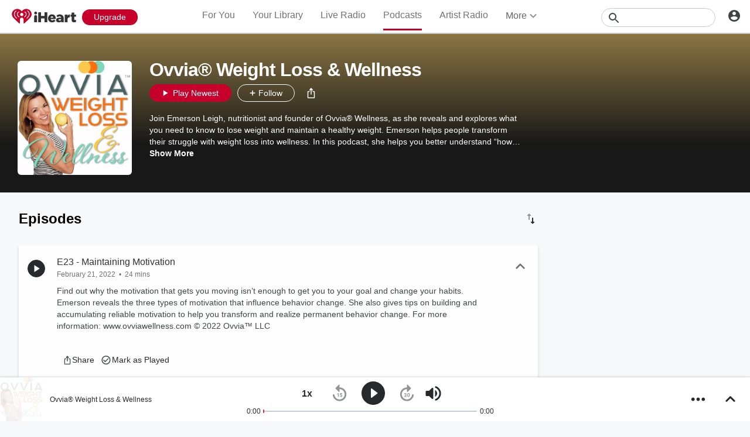

--- FILE ---
content_type: text/html; charset=utf-8
request_url: https://www.iheart.com/podcast/269-ovvia-weight-loss-wellness-85021778/
body_size: 56483
content:

    <!doctype html>
    <html lang="en" xmlns:fb="http://ogp.me/ns/fb#"><head><title data-react-helmet="true">Ovvia® Weight Loss &amp; Wellness | iHeart</title><meta data-react-helmet="true" content="on" http-equiv="x-dns-prefetch-control"/><meta data-react-helmet="true" charSet="utf-8"/><meta data-react-helmet="true" content="width=device-width, initial-scale=1, maximum-scale=5.0, user-scalable=yes" name="viewport"/><meta data-react-helmet="true" content="yes" name="mobile-web-app-capable"/><meta data-react-helmet="true" content="#C6002B" name="theme-color"/><meta data-react-helmet="true" content="Join Emerson Leigh, nutritionist and founder of Ovvia® Wellness, as she reveals and explores what you need to know to lose weight and maintain a healthy weight. Emerson helps people transform their struggle with weight loss into wellness. In this podcast, she helps you better understand “how weight loss works” so you can change what you know, change what you do, and change your body too! Find out more at: www.OvviaWellness.com" name="description"/><meta data-react-helmet="true" content="121897277851831" property="fb:app_id"/><meta data-react-helmet="true" content="55354819171" property="fb:pages"/><meta data-react-helmet="true" content="video" property="og:type"/><meta data-react-helmet="true" content="https://www.iheart.com/undefined?ops=contain(1200,630)" name="thumbnail"/><meta data-react-helmet="true" content="undefined?ops=contain(1200,630)" name="twitter:image"/><meta data-react-helmet="true" content="undefined?ops=contain(1200,630)" property="og:image"/><meta data-react-helmet="true" content="Join Emerson Leigh, nutritionist and founder of Ovvia® Wellness, as she reveals and explores what you need to know to lose weight and maintain a healthy weight. Emerson helps people transform their struggle with weight loss into wellness. In this podcast, she helps you better understand “how weight loss works” so you can change what you know, change what you do, and change your body too! Find out more at: www.OvviaWellness.com" itemProp="description"/><meta data-react-helmet="true" content="Join Emerson Leigh, nutritionist and founder of Ovvia® Wellness, as she reveals and explores what you need to know to lose weight and maintain a healthy weight. Emerson helps people transform their struggle with weight loss into wellness. In this podcast, she helps you better understand “how weight loss works” so you can change what you know, change what you do, and change your body too! Find out more at: www.OvviaWellness.com" property="og:description"/><meta data-react-helmet="true" content="Join Emerson Leigh, nutritionist and founder of Ovvia® Wellness, as she reveals and explores what you need to know to lose weight and maintain a healthy weight. Emerson helps people transform their struggle with weight loss into wellness. In this podcast, she helps you better understand “how weight loss works” so you can change what you know, change what you do, and change your body too! Find out more at: www.OvviaWellness.com" name="twitter:description"/><meta data-react-helmet="true" content="iHeart" property="og:site_name"/><meta data-react-helmet="true" content="iHeart" name="twitter:app:name:iphone"/><meta data-react-helmet="true" content="iHeart" name="twitter:app:name:ipad"/><meta data-react-helmet="true" content="iHeart" name="twitter:app:name:googleplay"/><meta data-react-helmet="true" content="iHeart" name="al:android:app_name"/><meta data-react-helmet="true" content="iHeart" name="al:ios:app_name"/><meta data-react-helmet="true" content="@iHeartRadio" name="twitter:creator"/><meta data-react-helmet="true" content="@iHeartRadio" name="twitter:site"/><meta data-react-helmet="true" content="summary" name="twitter:card"/><meta data-react-helmet="true" content="iheart.com" name="twitter:domain"/><meta data-react-helmet="true" content="290638154" name="twitter:app:id:iphone"/><meta data-react-helmet="true" content="290638154" name="twitter:app:id:ipad"/><meta data-react-helmet="true" content="290638154" name="al:ios:app_store_id"/><meta data-react-helmet="true" content="com.clearchannel.iheartradio.controller" name="twitter:app:id:googleplay"/><meta data-react-helmet="true" content="com.clearchannel.iheartradio.controller" name="al:android:package"/><meta data-react-helmet="true" content="Ovvia® Weight Loss &amp; Wellness | iHeart" itemProp="name"/><meta data-react-helmet="true" content="Ovvia® Weight Loss &amp; Wellness | iHeart" property="og:title"/><meta data-react-helmet="true" content="Ovvia® Weight Loss &amp; Wellness | iHeart" name="twitter:title"/><meta data-react-helmet="true" content="ihr://play/custom/talk/show/85021778" name="twitter:app:url:iphone"/><meta data-react-helmet="true" content="ihr://play/custom/talk/show/85021778" name="twitter:app:url:ipad"/><meta data-react-helmet="true" content="ihr://play/custom/talk/show/85021778" name="twitter:app:url:googleplay"/><meta data-react-helmet="true" content="ihr://play/custom/talk/show/85021778" property="al:android:url"/><meta data-react-helmet="true" content="ihr://play/custom/talk/show/85021778" property="al:ios:url"/><meta data-react-helmet="true" content="Ovvia® Weight Loss &amp; Wellness, Talk, Radio, Listen, On Demand, iHeartRadio, iHeart" name="keywords"/><meta data-react-helmet="true" content="audio" property="twitter:card"/><meta data-react-helmet="true" content="https://www.iheart.com/podcast/269-ovvia-weight-loss-wellness-85021778/" name="twitter:url"/><meta data-react-helmet="true" content="https://www.iheart.com/podcast/269-ovvia-weight-loss-wellness-85021778/" name="twitter:player"/><meta data-react-helmet="true" content="450" name="twitter:player:width"/><meta data-react-helmet="true" content="300" name="twitter:player:height"/><meta data-react-helmet="true" content="text/html" property="og:video:type"/><meta data-react-helmet="true" content="audio/vnd.facebook.bridge" property="og:audio:type"/><meta data-react-helmet="true" content="https://www.iheart.com/podcast/269-ovvia-weight-loss-wellness-85021778/" property="og:url"/><meta data-react-helmet="true" content="https://www.iheart.com/podcast/269-ovvia-weight-loss-wellness-85021778/" property="og:audio"/><meta data-react-helmet="true" content="https://www.iheart.com/podcast/269-ovvia-weight-loss-wellness-85021778/?embed=true" property="og:video:url"/><meta data-react-helmet="true" content="https://www.iheart.com/podcast/269-ovvia-weight-loss-wellness-85021778/?embed=true" property="og:video:secure_url"/><meta data-react-helmet="true" content="450" property="og:video:width"/><meta data-react-helmet="true" content="300" property="og:video:height"/><link data-react-helmet="true" href="https://www.iheart.com/static/assets/favicon.ico" rel="shortcut icon" type="image/ico"/><link data-react-helmet="true" href="https://www.iheart.com/static/assets/apple-touch-icon.png" rel="apple-touch-icon"/><link data-react-helmet="true" href="https://www.iheart.com/static/assets/apple-touch-icon.png" rel="shortcut icon"/><link data-react-helmet="true" href="/v12.0.0/2147adc/bundles/manifest.json" rel="manifest"/><link data-react-helmet="true" href="https://us.api.iheart.com" rel="dns-prefetch"/><link data-react-helmet="true" href="https://i.iheart.com" rel="dns-prefetch"/><link data-react-helmet="true" href="https://leads.radioedit.iheart.com" rel="dns-prefetch"/><link data-react-helmet="true" href="https://content.radioedit.iheart.com" rel="dns-prefetch"/><link data-react-helmet="true" href="https://flagshipapi.radioedit.iheart.com/graphql" rel="dns-prefetch"/><link data-react-helmet="true" href="https://web-static.pages.iheart.com" rel="dns-prefetch"/><link data-react-helmet="true" href="https://www.iheart.com/v12.0.0/2147adc/bundles/opensearch.xml" rel="search" title="iHeart" type="application/opensearchdescription+xml"/><link data-react-helmet="true" href="https://plus.google.com/+iHeartRadio" rel="author"/><link data-react-helmet="true" href="https://plus.google.com/+iHeartRadio" rel="publisher"/><link data-react-helmet="true" href="https://www.iheart.com/podcast/269-ovvia-weight-loss-wellness-85021778/" rel="canonical"/><link data-react-helmet="true" href="https://www.iheart.com/undefined?ops=contain(1200,630)" rel="image_src"/><link data-react-helmet="true" href="https://www.iheart.com/oembed?url=https%3A%2F%2Fwww.iheart.com%2Fpodcast%2F269-ovvia-weight-loss-wellness-85021778%2F&amp;format=json" rel="alternate" title="Ovvia® Weight Loss &amp; Wellness" type="application/json+oembed"/><link data-react-helmet="true" href="https://www.iheart.com/oembed?url=https%3A%2F%2Fwww.iheart.com%2Fpodcast%2F269-ovvia-weight-loss-wellness-85021778%2F&amp;format=xml" rel="alternate" title="Ovvia® Weight Loss &amp; Wellness" type="text/xml+oembed"/><link data-react-helmet="true" rel="dns-prefetch" href="https://api.begenuin.com"/><link data-react-helmet="true" rel="preconnect" href="https://api.begenuin.com" crossorigin="anonymous"/><link data-react-helmet="true" rel="dns-prefetch" href="https://media.begenuin.com"/><link data-react-helmet="true" rel="preconnect" href="https://media.begenuin.com" crossorigin="anonymous"/><link data-chunk="entry" rel="preload" as="script" href="/v12.0.0/2147adc/bundles/runtime.www.js"/><link data-chunk="entry" rel="preload" as="script" href="/v12.0.0/2147adc/bundles/2533.www.js"/><link data-chunk="entry" rel="preload" as="script" href="/v12.0.0/2147adc/bundles/8995.www.js"/><link data-chunk="entry" rel="preload" as="script" href="/v12.0.0/2147adc/bundles/467.www.js"/><link data-chunk="entry" rel="preload" as="script" href="/v12.0.0/2147adc/bundles/4052.www.js"/><link data-chunk="entry" rel="preload" as="script" href="/v12.0.0/2147adc/bundles/entry.www.js"/><link data-chunk="SideNav" rel="preload" as="script" href="/v12.0.0/2147adc/bundles/4674.www.js"/><link data-chunk="SideNav" rel="preload" as="script" href="/v12.0.0/2147adc/bundles/6638.www.js"/><link data-chunk="Header" rel="preload" as="script" href="/v12.0.0/2147adc/bundles/9351.www.js"/><link data-chunk="PodcastProfile" rel="preload" as="script" href="/v12.0.0/2147adc/bundles/977.www.js"/><link data-chunk="PodcastProfile" rel="preload" as="script" href="/v12.0.0/2147adc/bundles/6646.www.js"/><link data-chunk="PodcastProfile" rel="preload" as="script" href="/v12.0.0/2147adc/bundles/9482.www.js"/><link data-chunk="PodcastProfile" rel="preload" as="script" href="/v12.0.0/2147adc/bundles/177.www.js"/><link data-chunk="PodcastProfile" rel="preload" as="script" href="/v12.0.0/2147adc/bundles/5750.www.js"/><link data-chunk="PodcastProfile" rel="preload" as="script" href="/v12.0.0/2147adc/bundles/412.www.js"/><link data-chunk="PodcastEpisodesHead" rel="preload" as="script" href="/v12.0.0/2147adc/bundles/4984.www.js"/><link data-chunk="PodcastEpisodeCards" rel="preload" as="script" href="/v12.0.0/2147adc/bundles/1076.www.js"/><link data-chunk="PodcastCard" rel="preload" as="script" href="/v12.0.0/2147adc/bundles/293.www.js"/><link data-chunk="PodcastSideRail" rel="preload" as="script" href="/v12.0.0/2147adc/bundles/440.www.js"/><link data-chunk="HostsAndCreators" rel="preload" as="script" href="/v12.0.0/2147adc/bundles/4277.www.js"/><link data-chunk="FullFooter" rel="preload" as="script" href="/v12.0.0/2147adc/bundles/4909.www.js"/><link data-chunk="Album" rel="preload" as="script" href="/v12.0.0/2147adc/bundles/8288.www.js"/><link data-chunk="Album" rel="preload" as="script" href="/v12.0.0/2147adc/bundles/3699.www.js"/><link data-chunk="Album" rel="preload" as="script" href="/v12.0.0/2147adc/bundles/2472.www.js"/><link data-chunk="Album" rel="preload" as="script" href="/v12.0.0/2147adc/bundles/4930.www.js"/><link data-chunk="Album" rel="preload" as="script" href="/v12.0.0/2147adc/bundles/4561.www.js"/><link data-chunk="Album" rel="preload" as="script" href="/v12.0.0/2147adc/bundles/8898.www.js"/><link data-chunk="Album" rel="preload" as="script" href="/v12.0.0/2147adc/bundles/9387.www.js"/><link data-chunk="Album" rel="preload" as="script" href="/v12.0.0/2147adc/bundles/3917.www.js"/><link data-chunk="PodcastEpisodeHead" rel="preload" as="script" href="/v12.0.0/2147adc/bundles/2957.www.js"/><link data-chunk="PodcastEpisodeCard" rel="preload" as="script" href="/v12.0.0/2147adc/bundles/7005.www.js"/><link data-chunk="PopularPodcasts" rel="preload" as="script" href="/v12.0.0/2147adc/bundles/8514.www.js"/><link data-chunk="LiveProfile" rel="preload" as="script" href="/v12.0.0/2147adc/bundles/6675.www.js"/><link data-chunk="LiveProfile" rel="preload" as="script" href="/v12.0.0/2147adc/bundles/6050.www.js"/><link data-chunk="Song" rel="preload" as="script" href="/v12.0.0/2147adc/bundles/643.www.js"/><link data-chunk="ArtistProfile" rel="preload" as="script" href="/v12.0.0/2147adc/bundles/265.www.js"/><link data-chunk="ArtistProfile" rel="preload" as="script" href="/v12.0.0/2147adc/bundles/9150.www.js"/><link data-chunk="ArtistProfile" rel="preload" as="script" href="/v12.0.0/2147adc/bundles/3781.www.js"/><link data-chunk="ArtistProfile" rel="preload" as="script" href="/v12.0.0/2147adc/bundles/743.www.js"/><link data-chunk="Social" rel="preload" as="script" href="/v12.0.0/2147adc/bundles/9218.www.js"/><link data-chunk="Social" rel="preload" as="script" href="/v12.0.0/2147adc/bundles/6458.www.js"/><link data-chunk="ContentArticle" rel="preload" as="script" href="/v12.0.0/2147adc/bundles/9790.www.js"/><link data-chunk="ContentArticle" rel="preload" as="script" href="/v12.0.0/2147adc/bundles/9547.www.js"/><link data-chunk="Similar" rel="preload" as="script" href="/v12.0.0/2147adc/bundles/6328.www.js"/><link data-chunk="LiveDirectory" rel="preload" as="script" href="/v12.0.0/2147adc/bundles/2164.www.js"/><link data-chunk="News" rel="preload" as="script" href="/v12.0.0/2147adc/bundles/732.www.js"/><link data-chunk="NewsDirectory" rel="preload" as="script" href="/v12.0.0/2147adc/bundles/9831.www.js"/><link data-chunk="NewsDirectory" rel="preload" as="script" href="/v12.0.0/2147adc/bundles/2439.www.js"/><link data-chunk="PlaylistProfile" rel="preload" as="script" href="/v12.0.0/2147adc/bundles/853.www.js"/><link data-chunk="PlaylistProfile" rel="preload" as="script" href="/v12.0.0/2147adc/bundles/9305.www.js"/><link data-chunk="PlaylistProfile" rel="preload" as="script" href="/v12.0.0/2147adc/bundles/9968.www.js"/><link data-chunk="YourLibrary" rel="preload" as="script" href="/v12.0.0/2147adc/bundles/9670.www.js"/><link data-chunk="YourLibrary" rel="preload" as="script" href="/v12.0.0/2147adc/bundles/2907.www.js"/><link data-chunk="YourLibrary" rel="preload" as="script" href="/v12.0.0/2147adc/bundles/45.www.js"/><link data-chunk="Favorites" rel="preload" as="script" href="/v12.0.0/2147adc/bundles/3331.www.js"/><link data-chunk="Favorites" rel="preload" as="script" href="/v12.0.0/2147adc/bundles/222.www.js"/><link data-chunk="Welcome" rel="preload" as="script" href="/v12.0.0/2147adc/bundles/9390.www.js"/><link data-chunk="NewInAppSection" rel="preload" as="script" href="/v12.0.0/2147adc/bundles/9169.www.js"/><link data-chunk="EventsSection" rel="preload" as="script" href="/v12.0.0/2147adc/bundles/7931.www.js"/><link data-chunk="Albums" rel="preload" as="script" href="/v12.0.0/2147adc/bundles/5793.www.js"/><link data-chunk="ArtistSongs" rel="preload" as="script" href="/v12.0.0/2147adc/bundles/94.www.js"/><link data-chunk="PodcastDirectory" rel="preload" as="script" href="/v12.0.0/2147adc/bundles/9663.www.js"/><link data-chunk="PodcastDirectory" rel="preload" as="script" href="/v12.0.0/2147adc/bundles/9296.www.js"/><link data-chunk="ForYou" rel="preload" as="script" href="/v12.0.0/2147adc/bundles/3629.www.js"/><link data-chunk="GenreGame" rel="preload" as="script" href="/v12.0.0/2147adc/bundles/892.www.js"/><link data-chunk="PodcastCategory" rel="preload" as="script" href="/v12.0.0/2147adc/bundles/4951.www.js"/><link data-chunk="Home" rel="preload" as="script" href="/v12.0.0/2147adc/bundles/5268.www.js"/><link data-chunk="Recurly" rel="preload" as="script" href="/v12.0.0/2147adc/bundles/3746.www.js"/><link data-chunk="Recurly" rel="preload" as="script" href="/v12.0.0/2147adc/bundles/6337.www.js"/><link data-chunk="Recurly" rel="preload" as="script" href="/v12.0.0/2147adc/bundles/7774.www.js"/><link data-chunk="Recurly" rel="preload" as="script" href="/v12.0.0/2147adc/bundles/2970.www.js"/><link data-chunk="SavedStations" rel="preload" as="script" href="/v12.0.0/2147adc/bundles/48.www.js"/><link data-chunk="GenrePage" rel="preload" as="script" href="/v12.0.0/2147adc/bundles/2168.www.js"/><link data-chunk="PlaylistSubDirectory" rel="preload" as="script" href="/v12.0.0/2147adc/bundles/2833.www.js"/><link data-chunk="PlaylistSubDirectory" rel="preload" as="script" href="/v12.0.0/2147adc/bundles/7112.www.js"/><link data-chunk="RecurlyUpgrade" rel="preload" as="script" href="/v12.0.0/2147adc/bundles/2862.www.js"/><link data-chunk="ArtistDirectory" rel="preload" as="script" href="/v12.0.0/2147adc/bundles/8831.www.js"/><link data-chunk="PlaylistDirectory" rel="preload" as="script" href="/v12.0.0/2147adc/bundles/8565.www.js"/><link data-chunk="Promo" rel="preload" as="script" href="/v12.0.0/2147adc/bundles/9903.www.js"/><link data-chunk="GenreDirectory" rel="preload" as="script" href="/v12.0.0/2147adc/bundles/422.www.js"/><script data-react-helmet="true" type="text/javascript">
      // https://stackoverflow.com/questions/49986720/how-to-detect-internet-explorer-11-and-below-versions

      if (!!window.navigator.userAgent.match(/MSIE|Trident/)) {
        window.location.replace('https://help.iheart.com/hc/en-us/articles/229182368-Troubleshooting-browser-issues-with-iHeartRadio');
      }
    </script><script data-react-helmet="true" type="application/ld+json">{"@context":"https://schema.org","@type":"WebSite","potentialAction":[{"@type":"SearchAction","query-input":"required name=search_term_string","target":"https://www.iheart.com/search?q={search_term_string}"}],"url":"https://www.iheart.com/"}</script><script data-react-helmet="true" type="application/ld+json">{"@context":"https://schema.org/","@type":"PodcastSeries","name":"Ovvia® Weight Loss & Wellness","description":"Join Emerson Leigh, nutritionist and founder of Ovvia® Wellness, as she reveals and explores what you need to know to lose weight and maintain a healthy weight. Emerson helps people transform their struggle with weight loss into wellness. In this podcast, she helps you better understand “how weight loss works” so you can change what you know, change what you do, and change your body too! Find out more at: www.OvviaWellness.com","image":"https://i.iheart.com/v3/url/aHR0cHM6Ly9kM3Qzb3pmdG1kbWgzaS5jbG91ZGZyb250Lm5ldC9zdGFnaW5nL3BvZGNhc3RfdXBsb2FkZWRfbm9sb2dvLzQzMjY2MDk2LzBhMDA0MDg0NjI2Y2Y5MWYuanBn","url":"/podcast/269-ovvia-weight-loss-wellness-85021778/"}</script><script data-name="initial-global-variables" type="text/javascript">
             BOOT={"env":"prod","version":"12.0.0","EnableCustomAds":true,"adswizzCompanionZones":45287,"adswizzSubdomain":"clearchannel","adswizzZoneId":45286,"api":{"client":"https://us.api.iheart.com","server":"https://us.api.iheart.com"},"apiUrl":"https://us.api.iheart.com","countryCode":"US","defaultLiveCityId":159,"defaultLiveCityName":"New York","defaultLiveMarketId":159,"defaultLiveMarketName":"NEWYORK-NY","defaultLiveStateAbbr":"NY","defaultLiveStateId":37,"defaultLiveStateName":"New York","featureFlags":{"TEMPnoRefreshOnLogin":false,"allAccessPreview":false,"customRadio":true,"darkModeAvailable":false,"extrasNav":true,"forYou":true,"forceABTest":{},"freeUserMyPlaylist":true,"freeUserPlaylistCreation":true,"gfkSensic":false,"graphQl":true,"headerBidding":true,"highlightsSDK":true,"homepageEventsSection":true,"homepageNewsSection":true,"internationalPlaylistRadio":false,"liveLegalLinks":true,"liveRadio":true,"liveRadioCountryNav":true,"longProfileId":true,"miniFooter":false,"newSearch":true,"onDemand":true,"personalizedPlaylistRecs":true,"pivotGeoEnabled":true,"playlistRadioAds":true,"podcastPreroll":true,"podcastRecs":true,"podcastTritonTokenEnabled":true,"podcasts":true,"recommendedPlaylistRecs":true,"refreshAdOnFocus":true,"resetPasswordIncludeLogin":true,"showPodcastTranscriptions":true,"showWelcome":true,"socialShare":false,"stationSpecificRegGate":true,"suppressAds":false,"useAmpTranscription":false,"widgetArtistRadio":true,"widgetFavorites":true,"widgetLive":true,"widgetPlaylist":true,"widgetPodcastEpisode":true,"widgetPodcastProfile":true},"hostName":"webapp.US","markPlayedThreshold":30,"phoneNumbers":{"callingCode":"1","format":"(ddd) ddd - dddd"},"piiRegulation":{"dashboardLink":"https://privacy.iheart.com","enabled":true},"radioEdit":{"contentApi":"https://content.radioedit.iheart.com","graphQlApi":"https://flagshipapi.radioedit.iheart.com/graphql","leadsApi":"https://leads.radioedit.iheart.com","webGraphQlApi":"https://webapi.radioedit.iheart.com/graphql"},"regGateStationIds":[6693],"registrationOptions":{"genderAllowUnselected":false,"genders":["gender.male","gender.female","gender.unspecified"],"oauths":["facebook","google"],"showLoginInNav":true,"zipKeyboard":"numeric","zipRegex":"^\\d{5}$"},"sdks":{"adobeAnalytics":{"account":"cccorporate01,cccorporate,ccnetwork","dtmUrl":"//assets.adobedtm.com/dba7b4ad2c8b/91f40365a420/launch-530fb1e26ecf.min.js","enabled":true,"secureTrackingServer":"smy.iheart.com","threshold":100,"trackingServer":"my.iheart.com","visitorNamespace":"clearchannel"},"amazon":{"pubId":"3901","script":"//c.amazon-adsystem.com/aax2/apstag.js"},"appBoy":{"appKey":"73f8cae6-7de9-48ef-adc5-fcbd335f6d61","baseUrl":"sdk.iad-01.braze.com","enabled":true,"threshold":100},"comScore":{"customerId":"6036262","enabled":true,"pageview_candidate_url":"/api/comscore","publisherSecret":"0bef577ec3f4eebf3d5eaa3945b5f838","threshold":100},"facebook":{"appId":"121897277851831","pages":"55354819171","pixelEnabled":true,"pixelId":"1126589700832689","threshold":100},"gfkSensicSdk":{"enabled":false},"googleAnalytics":{"account":"UA-32316039-1","domain":"iheart.com","enabled":true,"threshold":100},"googleCast":{"appKey":"7F8E0EF3","enabled":true,"threshold":100},"googleFirebase":{"account":"G-441TYTQYC2"},"googlePlus":{"appKey":"884160514548-4917aophkpafpbgh8r1lndhc3f128ouf.apps.googleusercontent.com","enabled":true,"threshold":100,"token":"BzajEH6qKu44CgUUszHza2Yc"},"highlights":{"desktop":{"apiKey":"188e43c588c69904abefc500378b803e31d90f40495e53dd","height":400,"placementId":"6901f8ee07e9633fd8ebafcc","styleId":"6901f8ee07e9633fd8ebafcd"},"mobile":{"apiKey":"188e43c588c69904abefc500378b803e31d90f40495e53dd","placementId":"6901f81807e9633fd8ebae76","styleId":"6901f81807e9633fd8ebae77"}},"ias":{"anID":931667,"enabled":true,"library":"https://static.adsafeprotected.com/vans-adapter-google-ima.js"},"lotame":{"clientId":4086,"enabled":false,"legacyLotame":false,"publisherId":4085,"threshold":100,"tp":"CLCH"},"outbrain":{"enabled":true,"pixelId":"004d2133385513d6a3dbfd9993b43474ab"},"recaptcha":{"enabled":true,"key":"6Lc2RwMTAAAAAKQNHEwIs39F0sgRJuvBbUWJJv82","threshold":100},"recurly":{"appKey":"ewr1-9LMtPZ6U0H45p9yXY46mLR"},"rubicon":{"script":"//micro.rubiconproject.com/prebid/dynamic/16442.js"},"triton":{"desktop":{"custom":"20730","talk":"23050"},"enabled":true,"mobile":{"custom":"28614","talk":"28615"},"sid":"151","threshold":100}},"socials":{"facebook":{"enabled":true,"name":"iheartradio"},"instagram":{"enabled":true,"name":"iHeartRadio"},"tumblr":{"enabled":true,"name":"iheartradio"},"twitter":{"enabled":true,"name":"iHeartRadio"},"youtube":{"enabled":true,"name":"iHeartRadio"}},"stationSoftgate":{"artist":true,"favorites":true,"live":true,"playlistradio":true,"podcast":true,"track":true},"supportedCountries":["US","CA","AU","NZ","MX","WW"],"terminalId":159,"territoryCode":"US","urls":{"about":"/about/","adChoices":"https://www.iheart.com/adchoices/","advertise":"https://www.iheartmedia.com/advertise","apps":"https://iheart.onelink.me/Ff5B/GetTheApp","appsAuto":"https://www.iheart.com/apps/#auto","appsHome":"https://www.iheart.com/apps/#home","appsMobile":"https://iheart.onelink.me/Ff5B/GetTheApp","appsWear":"https://www.iheart.com/apps/#wear","blog":"https://blog.iheart.com/","brand":"https://brand.iheart.com/","content":"https://www.iheart.com/content/","contestrules":"/content/general-contesting-guidelines/","contests":"https://news.iheart.com/contests/","customradio":"/artist/","events":"https://www.iheart.com/content/iheartradio-events/","features":"https://www.iheart.com/content/iheartradio-features/","forYou":"/for-you/","getTheAppLink":"https://iheart.onelink.me/Ff5B/GetTheApp","help":"/help/","helpResettingPassword":"https://www.iheartradio.com/help-resetting-password","helpSkipLimit":"https://www.iheartradio.com/help-skip-limit","helpSocialSignIn":"https://www.iheartradio.com/help-social-sign-in","helpVerifyingEmail":null,"heroTheme":"https://leads.radioedit.iheart.com/api/cards?country=US&collection=collections/web-homescreen","holidayHat":"https://leads.radioedit.iheart.com/api/cards?country=US&collection=collections/holiday-hat&facets=devices/web","home":"/","iglooUrl":"https://us-events.api.iheart.com","jobs":"https://www.iheartmedia.com/careers/","liveradio":"/live/","mymusic":"/my/music/","mystations":"/my/stations/","news":"https://www.iheart.com/news/","ondemand":"https://ondemand.pages.iheart.com/","photos":"https://news.iheart.com/photo/","playlistDirectoryMain":"https://leads.radioedit.iheart.com/api/cards?","playlists":"/playlist/","podcasts":"/podcast/","privacy":"/privacy/","radioEditMediaServer":"https://i.iheart.com","subscriptionoptions":"/offers/","terms":"/terms/","tlnkApps":"https://iheartradio.tlnk.io/serve?action=click&campaign_id_android=390639&campaign_id_ios=390625&campaign_id_web=430712&destination_id_android=305483&destination_id_ios=305471&my_campaign=GetTheApp&publisher_id=351677&site_id_android=112521&site_id_ios=112517&site_id_web=136022&url_web=https://www.iheart.com/apps","upgrade":"/upgrade/","yourLibrary":"/your-library/"},"validation":{"password":[{"invalid":"Your password must be between 8-32 characters","value":"^[\\w\\W]{8,32}$"},{"invalid":"Your password must contain an upper case and lower case letter","value":"^(?=.*[a-z])(?=.*[A-Z]).*$"},{"invalid":"Your password must contain at least one digit","value":"[0-9]+"}]},"web_ad_env":"prod","web_site_url":"https://www.iheart.com"};
             window.analyticsData={"config":{"dtmUrl":"//assets.adobedtm.com/dba7b4ad2c8b/91f40365a420/launch-530fb1e26ecf.min.js","iglooUrl":"https://us-events.api.iheart.com"},"global":{"device":{"appVersion":"12.0.0","env":"prod","host":"webapp.US","language":"en"},"user":{"isTrialEligible":false,"registration":{"country":"US"},"subscriptionTier":"NONE"}}};

            </script><script data-name="service-worker" type="text/javascript">
    if ('serviceWorker' in navigator) {
      window.addEventListener('load', function() {
        navigator.serviceWorker.register('/serviceWorker.js').then(
          function(registration) {
            console.log('ServiceWorker registration successful with scope: ', registration.scope);
          },
          function(err) {
            console.log('ServiceWorker registration failed: ', err);
          }
        );
      });
    }
  </script><script data-name="initial-state" id="initialState" type="application/json">{"ads":{"adInterval":600000,"adswizz":{"companionZones":45287,"subdomain":"clearchannel","zoneId":45286},"amazon":{"pubId":"3901","script":"//c.amazon-adsystem.com/aax2/apstag.js"},"customAds":{"companion":null,"enableCustomAds":true,"partnerIds":"https://yield-op-idsync.live.streamtheworld.com/partnerIds","playing":false,"tritonPartnerIds":{},"type":"Triton","url":"https://crdl.tritondigital.com/api/ads/delivery","tritonScript":"https://playerservices.live.streamtheworld.com/api/idsync.js?stationId=339593"},"env":"prod","googleTag":{"dfpInstanceId":"6663"},"indexExchange":{"scripts":{"en":"//js-sec.indexww.com/ht/p/184908-241185131738393.js"}},"lotame":{"clientId":4086,"enabled":false,"networkId":4085,"thirdPartyId":"CLCH","threshold":100,"legacyLotame":false},"rubicon":{"script":"//micro.rubiconproject.com/prebid/dynamic/16442.js"},"stationTargetingInfo":{},"suppressAds":true,"triton":{"desktop":{"custom":"20730","talk":"23050"},"enabled":true,"mobile":{"custom":"28614","talk":"28615"},"sid":"151","threshold":100},"TFCD":null,"ias":{"enabled":true,"library":"https://static.adsafeprotected.com/vans-adapter-google-ima.js","anID":931667}},"albums":{"albums":{}},"analytics":{"adobe":{"account":"cccorporate01,cccorporate,ccnetwork","dtmUrl":"//assets.adobedtm.com/dba7b4ad2c8b/91f40365a420/launch-530fb1e26ecf.min.js","enabled":true,"secureTrackingServer":"smy.iheart.com","threshold":100,"trackingServer":"my.iheart.com","visitorNamespace":"clearchannel"},"comScore":{"customerId":"6036262","enabled":true,"publisherSecret":"0bef577ec3f4eebf3d5eaa3945b5f838","pageview_candidate_url":"/api/comscore","threshold":100},"googleAnalytics":{"account":"UA-32316039-1","domain":"iheart.com","enabled":true,"threshold":100},"googleFirebase":{"account":"G-441TYTQYC2"},"permutive":{}},"artists":{"artists":{}},"config":{"braze":{"appKey":"73f8cae6-7de9-48ef-adc5-fcbd335f6d61","baseUrl":"sdk.iad-01.braze.com","enabled":true,"threshold":100},"countryCode":"US","facebookPixel":{"enabled":true,"id":"1126589700832689"},"gfkSensicSdk":{"enabled":false},"googleCast":{"appKey":"7F8E0EF3","enabled":true,"threshold":100},"highlights":{"mobile":{"apiKey":"188e43c588c69904abefc500378b803e31d90f40495e53dd","placementId":"6901f81807e9633fd8ebae76","styleId":"6901f81807e9633fd8ebae77"},"desktop":{"apiKey":"188e43c588c69904abefc500378b803e31d90f40495e53dd","placementId":"6901f8ee07e9633fd8ebafcc","styleId":"6901f8ee07e9633fd8ebafcd","height":400}},"hostName":"webapp.US","markPlayedThreshold":30,"phoneNumbers":{"callingCode":"1","format":"(ddd) ddd - dddd"},"piiRegulation":{"dashboardLink":"https://privacy.iheart.com","enabled":true},"recaptcha":{"enabled":true,"key":"6Lc2RwMTAAAAAKQNHEwIs39F0sgRJuvBbUWJJv82","threshold":100},"recurly":{"appKey":"ewr1-9LMtPZ6U0H45p9yXY46mLR"},"outbrainPixel":{"enabled":true,"id":"004d2133385513d6a3dbfd9993b43474ab"},"stationSoftgate":{"artist":true,"favorites":true,"live":true,"playlistradio":true,"podcast":true,"track":true},"supportedCountries":["US","CA","AU","NZ","MX","WW"],"terminalId":159,"territoryCode":"US","urls":{"api":{"client":"https://us.api.iheart.com","server":"https://us.api.iheart.com"},"contentApi":"https://content.radioedit.iheart.com","graphQlApi":"https://flagshipapi.radioedit.iheart.com/graphql","heroTheme":"https://leads.radioedit.iheart.com/api/cards?country=US&collection=collections/web-homescreen","holidayHat":"https://leads.radioedit.iheart.com/api/cards?country=US&collection=collections/holiday-hat&facets=devices/web","iglooUrl":"https://us-events.api.iheart.com","leadsApi":"https://leads.radioedit.iheart.com","playlistDirectoryMain":"https://leads.radioedit.iheart.com/api/cards?","radioEditMediaServer":"https://i.iheart.com","site":"https://www.iheart.com","webGraphQlApi":"https://webapi.radioedit.iheart.com/graphql"},"validation":{"password":[{"invalid":"Your password must be between 8-32 characters","value":"^[\\w\\W]{8,32}$"},{"invalid":"Your password must contain an upper case and lower case letter","value":"^(?=.*[a-z])(?=.*[A-Z]).*$"},{"invalid":"Your password must contain at least one digit","value":"[0-9]+"}]},"regGateStationIds":[6693]},"configOverride":{},"environment":{"isSDK":false,"env":"prod","isBot":true,"isInApp":false,"isMobile":false,"version":"12.0.0"},"events":{},"favorites":{},"features":{"flags":{"allAccessPreview":false,"customRadio":true,"darkModeAvailable":false,"extrasNav":true,"forceABTest":{},"forYou":true,"freeUserMyPlaylist":true,"freeUserPlaylistCreation":true,"gfkSensic":false,"graphQl":true,"headerBidding":true,"highlightsSDK":true,"homepageEventsSection":true,"homepageNewsSection":true,"internationalPlaylistRadio":false,"liveRadio":true,"liveRadioCountryNav":true,"longProfileId":true,"miniFooter":false,"newSearch":true,"onDemand":true,"personalizedPlaylistRecs":true,"pivotGeoEnabled":true,"playlistRadioAds":true,"podcastTritonTokenEnabled":true,"podcastPreroll":true,"podcastRecs":true,"recommendedPlaylistRecs":true,"resetPasswordIncludeLogin":true,"showPodcastTranscriptions":true,"showWelcome":true,"socialShare":false,"stationSpecificRegGate":true,"TEMPnoRefreshOnLogin":false,"useAmpTranscription":false,"widgetArtistRadio":true,"widgetFavorites":true,"widgetLive":true,"widgetPlaylist":true,"widgetPodcastEpisode":true,"widgetPodcastProfile":true,"refreshAdOnFocus":true,"liveLegalLinks":true},"registration":{"genderAllowUnselected":false,"genders":["gender.male","gender.female","gender.unspecified"],"oauths":["facebook","google"],"showLoginInNav":true,"zipKeyboard":"numeric","zipRegex":"^\\d{5}$"}},"genres":{"genres":{},"receivedGenres":false},"hero":{"assetUrl":null,"backgroundColor":null,"btnTitle":null,"hasHero":true,"hideHero":false,"imgUrl":null,"isFavorite":false,"name":null,"noLogo":false,"noMask":false,"noStretch":false,"primaryBackgroundSrc":null,"target":null,"type":"GENERIC","url":null},"i18nState":{"lang":"en","translations":{"en":{},"options":{"suppress_warnings":true}}},"links":{"about":"/about/","adChoices":"https://www.iheart.com/adchoices/","advertise":"https://www.iheartmedia.com/advertise","apps":"https://iheart.onelink.me/Ff5B/GetTheApp","appsAuto":"https://www.iheart.com/apps/#auto","appsHome":"https://www.iheart.com/apps/#home","appsMobile":"https://iheart.onelink.me/Ff5B/GetTheApp","appsWear":"https://www.iheart.com/apps/#wear","blog":"https://blog.iheart.com/","brand":"https://brand.iheart.com/","content":"https://www.iheart.com/content/","contestRules":"/content/general-contesting-guidelines/","contests":"https://news.iheart.com/contests/","customRadio":"/artist/","events":"https://www.iheart.com/content/iheartradio-events/","features":"https://www.iheart.com/content/iheartradio-features/","forYou":"/for-you/","getTheAppLink":"https://iheart.onelink.me/Ff5B/GetTheApp","help":"/help/","helpResettingPassword":"https://www.iheartradio.com/help-resetting-password","helpSkipLimit":"https://www.iheartradio.com/help-skip-limit","helpSocialSignIn":"https://www.iheartradio.com/help-social-sign-in","helpVerifyingEmail":null,"home":"/","jobs":"https://www.iheartmedia.com/careers/","liveRadio":"/live/","myMusic":"/my/music/","myStations":"/my/stations/","news":"https://www.iheart.com/news/","ondemand":"https://ondemand.pages.iheart.com/","photos":"https://news.iheart.com/photo/","playlists":"/playlist/","podcasts":"/podcast/","privacy":"/privacy/","subscriptionoptions":"/offers/","terms":"/terms/","tlnkApps":"https://iheartradio.tlnk.io/serve?action=click&campaign_id_android=390639&campaign_id_ios=390625&campaign_id_web=430712&destination_id_android=305483&destination_id_ios=305471&my_campaign=GetTheApp&publisher_id=351677&site_id_android=112521&site_id_ios=112517&site_id_web=136022&url_web=https://www.iheart.com/apps","upgrade":"/upgrade/","yourLibrary":"/your-library/"},"live":{"highlightsMetadata":null,"countryOptions":[],"defaults":{"cityId":159,"cityName":"New York","marketName":"NEWYORK-NY","stateAbbr":"NY","stateId":37,"stateName":"New York"},"filters":{"country":null,"genre":null,"market":null},"genreOptions":{},"marketOptions":{},"stationLists":{},"stations":{},"liveTakeoverWhitelist":[]},"location":{"defaultMarketId":159},"myMusic":{"collections":{"ids":[]},"tracks":{"ids":[],"pagination":{"next":"","nextPageKey":""}}},"news":{"articleLists":{},"articles":{},"status":{"requestingArticle":false}},"playback":{"muted":false,"volume":50},"player":{"isWarmingUp":false,"speed":1,"playerUIError":null},"playlist":{"playlists":{},"receivedPlaylists":false},"playlistDirectory":{"categories":{},"playlistTiles":{}},"podcast":{"articles":{},"categories":{"82":{"id":"82","name":"Popular","podcasts":["26940277","43034875","30589432","24992238","68519170","29915968","27959911","57927691","27332740","29319113"]}},"categoryIds":[],"highlightsMetadata":null,"episodes":{"85037051":{"id":85037051,"podcastId":85021778,"podcastSlug":"269-ovvia-weight-loss-wellness","title":"E4 - Accountability & Support: Motivation to Change","duration":1189,"isExplicit":false,"isInteractive":false,"description":"Learn how to trust yourself around food by better understanding the mechanics of accountability and support. Emerson removes myths and misconceptions around accountability to reveal the THREE critical aspects of support: responsibility, inspiration, and interaction. She also discusses the role self-confidence plays in accountability and self-trust. Learn how and where to find the help you need to lose weight and maintain a healthy weight too!   For more information: www.ovviawellness.com © 20...\n","startDate":1618808400000,"transcriptionAvailable":false,"imageUrl":"https://i.iheart.com/v3/url/aHR0cHM6Ly9kM3Qzb3pmdG1kbWgzaS5jbG91ZGZyb250Lm5ldC9zdGFnaW5nL3BvZGNhc3RfdXBsb2FkZWRfbm9sb2dvLzQzMjY2MDk2LzBhMDA0MDg0NjI2Y2Y5MWYuanBn"},"85037052":{"id":85037052,"podcastId":85021778,"podcastSlug":"269-ovvia-weight-loss-wellness","title":"E6 - Exercise: How to Kick-Start Your Metabolism","duration":1620,"isExplicit":false,"isInteractive":false,"description":"You’ll learn how exercise improves your metabolism, why exercise alone won’t get you to your weight loss goal, the metabolic effects of strength training vs. cardio, and which routine works best for maximizing fat burning. Emerson provides tips for when to exercise, how much you need (duration), and the best time to maximize fat-burning and weight loss.  For more information: www.ovviawellness.com © 2021 Ovvia™ LLC\n","startDate":1620018000000,"transcriptionAvailable":false,"imageUrl":"https://i.iheart.com/v3/url/aHR0cHM6Ly9kM3Qzb3pmdG1kbWgzaS5jbG91ZGZyb250Lm5ldC9zdGFnaW5nL3BvZGNhc3RfdXBsb2FkZWRfbm9sb2dvLzQzMjY2MDk2LzBhMDA0MDg0NjI2Y2Y5MWYuanBn"},"85037054":{"id":85037054,"podcastId":85021778,"podcastSlug":"269-ovvia-weight-loss-wellness","title":"E10 - Scale Betrayal: Remove Emotion & Volatility","duration":1316,"isExplicit":false,"isInteractive":false,"description":"If you've ever felt betrayed by the scale, this episode is for you. Emerson explains why many of us hate the scale and emotionally react to it. You'll learn why your favorite pair of jeans is the worst notification for weight fluctuation. And you'll also learn how to remove the volatility and emotion so you can restore your relationship with the scale and start to benefit from using it as the functional weight management tool it's intended to be.  BONUS: Watch the video of this episode! ...\n","startDate":1622430000000,"transcriptionAvailable":false,"imageUrl":"https://i.iheart.com/v3/url/aHR0cHM6Ly9kM3Qzb3pmdG1kbWgzaS5jbG91ZGZyb250Lm5ldC9zdGFnaW5nL3BvZGNhc3RfdXBsb2FkZWRfbm9sb2dvLzQzMjY2MDk2LzBhMDA0MDg0NjI2Y2Y5MWYuanBn"},"85037055":{"id":85037055,"podcastId":85021778,"podcastSlug":"269-ovvia-weight-loss-wellness","title":"E11 - Emerson's Weight Loss Journey","duration":1437,"isExplicit":false,"isInteractive":false,"description":"Emerson Leigh helps people transform their struggle with weight loss into wellness. In this podcast, she details her journey to lose weight and keep it off. She reveals how stress, emotions, and age all played a role in her battle with weight. You’ll learn why she finally quit dieting and instead focused on learning to change what she knew to be true about weight loss and healthy eating. The correct information eventually transformed her mind, body, and behavior.  Watch the video of this...\n","startDate":1623034800000,"transcriptionAvailable":false,"imageUrl":"https://i.iheart.com/v3/url/aHR0cHM6Ly9kM3Qzb3pmdG1kbWgzaS5jbG91ZGZyb250Lm5ldC9zdGFnaW5nL3BvZGNhc3RfdXBsb2FkZWRfbm9sb2dvLzQzMjY2MDk2LzBhMDA0MDg0NjI2Y2Y5MWYuanBn"},"85037056":{"id":85037056,"podcastId":85021778,"podcastSlug":"269-ovvia-weight-loss-wellness","title":"E9 - Healthy Imposters: Why Substitutes Don't Satisfy","duration":1643,"isExplicit":false,"isInteractive":false,"description":"You’ll learn how to identify processed foods that impersonate healthy food and why these substitutes fail to provide added value and nutrition. Emerson explains how your body reacts to processed food vs. natural food and why processed food is more likely to cause weight gain. You’ll learn why both the ingredients and substances in the food matter. And she’ll leave you with some quick tips to help you navigate the modern world of processed food.  For more information: www.ovviawellness.co...\n","startDate":1621818000000,"transcriptionAvailable":false,"imageUrl":"https://i.iheart.com/v3/url/aHR0cHM6Ly9kM3Qzb3pmdG1kbWgzaS5jbG91ZGZyb250Lm5ldC9zdGFnaW5nL3BvZGNhc3RfdXBsb2FkZWRfbm9sb2dvLzQzMjY2MDk2LzBhMDA0MDg0NjI2Y2Y5MWYuanBn"},"85037058":{"id":85037058,"podcastId":85021778,"podcastSlug":"269-ovvia-weight-loss-wellness","title":"E8 - Self-Confidence: Get a Boost!","duration":1834,"isExplicit":false,"isInteractive":false,"description":"You’ll learn how self-confidence works as a powerful tool to help overcome obstacles and interference from feelings like worry, fear, doubt, and negative thinking. Emerson dives into several concepts that construct confidence: trust, belief, and control. She also exposes to additional challenges like type-cast and imposter syndrome. You’ll learn why your actions and reactions are more directly in your control vs. outcomes. And she’ll leave you with some quick tips to help you boost your self-...\n","startDate":1621213200000,"transcriptionAvailable":false,"imageUrl":"https://i.iheart.com/v3/url/aHR0cHM6Ly9kM3Qzb3pmdG1kbWgzaS5jbG91ZGZyb250Lm5ldC9zdGFnaW5nL3BvZGNhc3RfdXBsb2FkZWRfbm9sb2dvLzQzMjY2MDk2LzBhMDA0MDg0NjI2Y2Y5MWYuanBn"},"85037059":{"id":85037059,"podcastId":85021778,"podcastSlug":"269-ovvia-weight-loss-wellness","title":"E7 - Hunger vs. Cravings: Curb Appetite","duration":1637,"isExplicit":false,"isInteractive":false,"description":"You’ll learn the unique signatures of both hunger and cravings, so you can identify the difference and determine how you want to respond. Emerson also dives into emotional eating and why it’s common to respond to mood with food. She also reveals the THREE reasons we eat: relief, reward, and routine. Learn how these factors influence both hunger and cravings too!   For more information: www.ovviawellness.com © 2021 Ovvia™ LLC\n","startDate":1620622800000,"transcriptionAvailable":false,"imageUrl":"https://i.iheart.com/v3/url/aHR0cHM6Ly9kM3Qzb3pmdG1kbWgzaS5jbG91ZGZyb250Lm5ldC9zdGFnaW5nL3BvZGNhc3RfdXBsb2FkZWRfbm9sb2dvLzQzMjY2MDk2LzBhMDA0MDg0NjI2Y2Y5MWYuanBn"},"85037060":{"id":85037060,"podcastId":85021778,"podcastSlug":"269-ovvia-weight-loss-wellness","title":"E5 - Drinking & Sugar: The Fastest Way to Weight-Gain","duration":1652,"isExplicit":false,"isInteractive":false,"description":"Sugar is smuggled into almost everything you drink: fruit juice, sports drinks, supplements, and alcohol! You’ll learn how liquid sugar quickly hijacks your metabolism and sabotages your weight loss, causing increased appetite, lethargy, and weight gain. Emerson reveals the effects and impact of sugar, specifically fructose. She also shows how to avoid liquid sugar and provides tips for healthy alternatives to enjoy yourself and not destroy yourself! For more information: www.ovviawellness.co...\n","startDate":1619413200000,"transcriptionAvailable":false,"imageUrl":"https://i.iheart.com/v3/url/aHR0cHM6Ly9kM3Qzb3pmdG1kbWgzaS5jbG91ZGZyb250Lm5ldC9zdGFnaW5nL3BvZGNhc3RfdXBsb2FkZWRfbm9sb2dvLzQzMjY2MDk2LzBhMDA0MDg0NjI2Y2Y5MWYuanBn"},"85037061":{"id":85037061,"podcastId":85021778,"podcastSlug":"269-ovvia-weight-loss-wellness","title":"E12 - Why You Can’t Stop Eating","duration":1706,"isExplicit":false,"isInteractive":false,"description":"Wonder why you can’t stop eating certain processed foods? Emerson reveals how substances and ingredients commonly trigger overconsumption of food and why it’s not a matter of self-control. You’ll learn how ingredients and stimulating substances like caffeine, sugar, and monosodium glutamate drive cravings, hunger, and appetite. She’ll tell you where to look and how to find these stimulating substances. And you’ll get practical tips on still eating these foods, enjoying yourself, avoiding over...\n","startDate":1623639600000,"transcriptionAvailable":false,"imageUrl":"https://i.iheart.com/v3/url/aHR0cHM6Ly9kM3Qzb3pmdG1kbWgzaS5jbG91ZGZyb250Lm5ldC9zdGFnaW5nL3BvZGNhc3RfdXBsb2FkZWRfbm9sb2dvLzQzMjY2MDk2LzBhMDA0MDg0NjI2Y2Y5MWYuanBn"},"86852667":{"id":86852667,"podcastId":85021778,"podcastSlug":"269-ovvia-weight-loss-wellness","title":"E13 - Healthy Habits & Routines: LET'S GO!","duration":1656,"isExplicit":false,"isInteractive":false,"description":"Find it hard to start a new healthy routine or, after time- off for a vacation or holiday, think it’s tough to get back on track? Emerson explains why it’s so hard to get motivated and establish NEW healthy habits and routines. And why so many of us struggle to get back in the swing of those routines, we had going strong before time off. Most importantly, she’ll give tips to help get you up and moving, repeating healthy patterns and routines!  For more information: www.ovviawellness.com ...\n","startDate":1631491200000,"transcriptionAvailable":false,"imageUrl":"https://i.iheart.com/v3/url/aHR0cHM6Ly9kM3Qzb3pmdG1kbWgzaS5jbG91ZGZyb250Lm5ldC9zdGFnaW5nL3BvZGNhc3RfdXBsb2FkZWRfbm9sb2dvLzQzMjY2MDk2LzBhMDA0MDg0NjI2Y2Y5MWYuanBn"},"87356879":{"id":87356879,"podcastId":85021778,"podcastSlug":"269-ovvia-weight-loss-wellness","title":"E14 - Push Past Procrastination: Get Results!","duration":1900,"isExplicit":false,"isInteractive":false,"description":"Need more motivation and help to push past procrastination? Multiple factors influence our motivation to take action. Emerson explains the source of procrastination and what perpetuates it. You’ll learn how procrastination disguises itself and all the ways it presents so you can identify it and understand more about the skills you need to build to overcome it, get motivated to take action, and move forward!   For more information: www.ovviawellness.com © 2021 Ovvia™ LLC\n","startDate":1632715200000,"transcriptionAvailable":false,"imageUrl":"https://i.iheart.com/v3/url/aHR0cHM6Ly9kM3Qzb3pmdG1kbWgzaS5jbG91ZGZyb250Lm5ldC9zdGFnaW5nL3BvZGNhc3RfdXBsb2FkZWRfbm9sb2dvLzQzMjY2MDk2LzBhMDA0MDg0NjI2Y2Y5MWYuanBn"},"87865310":{"id":87865310,"podcastId":85021778,"podcastSlug":"269-ovvia-weight-loss-wellness","title":"E15 - Interference & Influence from Other People","duration":1721,"isExplicit":false,"isInteractive":false,"description":"Why is the influence of others so strong? Why is it so hard to ignore other people’s opinions? Emerson answers those questions and more as she explains why other people’s opinions can cause interference with your healthy choices and behaviors. And you’ll learn why change and transformation aren’t typically supported by others: even friends and family. Most importantly, you’ll learn the skills needed to bypass the interference and disruption, so you can stay focused on prioritizing your new he...\n","startDate":1633910400000,"transcriptionAvailable":false,"imageUrl":"https://i.iheart.com/v3/url/aHR0cHM6Ly9kM3Qzb3pmdG1kbWgzaS5jbG91ZGZyb250Lm5ldC9zdGFnaW5nL3BvZGNhc3RfdXBsb2FkZWRfbm9sb2dvLzQzMjY2MDk2LzBhMDA0MDg0NjI2Y2Y5MWYuanBn"},"88401110":{"id":88401110,"podcastId":85021778,"podcastSlug":"269-ovvia-weight-loss-wellness","title":"E16 - Sugar & Sweeteners: The Scary Truth","duration":1407,"isExplicit":false,"isInteractive":false,"description":"Find it hard to avoid sugar? Get the truth and learn how toxic sweet substances are harmful to the body. You’ll be surprised that it’s responsible for more severe diseases! Emerson also reveals the four ways sugar is sneaking up on us. She’ll give tips on how to avoid excess sugar, so you can enjoy yourself and not destroy yourself.   For more information: www.ovviawellness.com © 2021 Ovvia™ LLC\n","startDate":1635120000000,"transcriptionAvailable":false,"imageUrl":"https://i.iheart.com/v3/url/aHR0cHM6Ly9kM3Qzb3pmdG1kbWgzaS5jbG91ZGZyb250Lm5ldC9zdGFnaW5nL3BvZGNhc3RfdXBsb2FkZWRfbm9sb2dvLzQzMjY2MDk2LzBhMDA0MDg0NjI2Y2Y5MWYuanBn"},"88992496":{"id":88992496,"podcastId":85021778,"podcastSlug":"269-ovvia-weight-loss-wellness","title":"E17 - Temptations & Holiday Overwhelm: Take Back Control!","duration":2121,"isExplicit":false,"isInteractive":false,"description":"Overwhelmed by the holiday season and all the temptations with food that come along with it? Emerson explains the mechanics around temptations and the ineffective tactics commonly constructed to avoid and resist them. She’ll provide tips and solutions so you can minimize the influence and frustration of temptations that are incredibly intense during the holiday season and take back control!  For more information: www.ovviawellness.com © 2021 Ovvia™ LLC\n","startDate":1636333200000,"transcriptionAvailable":false,"imageUrl":"https://i.iheart.com/v3/url/aHR0cHM6Ly9kM3Qzb3pmdG1kbWgzaS5jbG91ZGZyb250Lm5ldC9zdGFnaW5nL3BvZGNhc3RfdXBsb2FkZWRfbm9sb2dvLzQzMjY2MDk2LzBhMDA0MDg0NjI2Y2Y5MWYuanBn"},"89578956":{"id":89578956,"podcastId":85021778,"podcastSlug":"269-ovvia-weight-loss-wellness","title":"E18 - Carbohydrates: Eliminate Confusion","duration":1838,"isExplicit":false,"isInteractive":false,"description":"Carbohydrates are essential to the body, yet some limit or eliminate carb consumption. Emerson clears up the confusion by explaining the function of carbohydrates &amp; how the different types of cabs function in our body. You’ll learn more about why “starch is sugar” &amp; the value of resistant starch. She’ll also provide tips to quickly identify healthy vs. unhealthy carbs so you’ll know what to “buy” &amp; what to “pass by” to maintain good health.   For more information: www.ovviawe...\n","startDate":1637539200000,"transcriptionAvailable":false,"imageUrl":"https://i.iheart.com/v3/url/aHR0cHM6Ly9kM3Qzb3pmdG1kbWgzaS5jbG91ZGZyb250Lm5ldC9zdGFnaW5nL3BvZGNhc3RfdXBsb2FkZWRfbm9sb2dvLzQzMjY2MDk2LzBhMDA0MDg0NjI2Y2Y5MWYuanBn"},"90927376":{"id":90927376,"podcastId":85021778,"podcastSlug":"269-ovvia-weight-loss-wellness","title":"E19 - New Year's Resolutions that WORK!","duration":1870,"isExplicit":false,"isInteractive":false,"description":"Get the latest update and learn how to make healthy, sustainable changes that last well beyond the New Year! Emerson exposes the not-so-obvious pitfalls of traditional resolutions and contrasts those with a new, modern approach. We set resolutions when we are determined to make a change, but it takes more than resolve and determination. This is why Emerson also provides seven tips to help guarantee success!   For more information: www.ovviawellness.com © 2021 Ovvia™ LLC\n","startDate":1640563200000,"transcriptionAvailable":false,"imageUrl":"https://i.iheart.com/v3/url/aHR0cHM6Ly9kM3Qzb3pmdG1kbWgzaS5jbG91ZGZyb250Lm5ldC9zdGFnaW5nL3BvZGNhc3RfdXBsb2FkZWRfbm9sb2dvLzQzMjY2MDk2LzBhMDA0MDg0NjI2Y2Y5MWYuanBn"},"91396904":{"id":91396904,"podcastId":85021778,"podcastSlug":"269-ovvia-weight-loss-wellness","title":"E20 - Start Your Day Off Right","duration":1628,"isExplicit":false,"isInteractive":false,"description":"The best way to control your metabolism is to create daily habits &amp; routines around each one of the seven metabolic mechanisms. Learn why your body depends on routines to maintain your health. And learn how your metabolism reacts to unexpected disruption and the downstream negative impact when routines are interrupted, or worse when the body doesn’t have a reliable routine it can depend on. Emerson gives tips to help you establish healthy habits to motivate your metabolism and start your ...\n","startDate":1641783600000,"transcriptionAvailable":false,"imageUrl":"https://i.iheart.com/v3/url/aHR0cHM6Ly9kM3Qzb3pmdG1kbWgzaS5jbG91ZGZyb250Lm5ldC9zdGFnaW5nL3BvZGNhc3RfdXBsb2FkZWRfbm9sb2dvLzQzMjY2MDk2LzBhMDA0MDg0NjI2Y2Y5MWYuanBn"},"91968729":{"id":91968729,"podcastId":85021778,"podcastSlug":"269-ovvia-weight-loss-wellness","title":"E21 - Weekend Destroyer","duration":1731,"isExplicit":false,"isInteractive":false,"description":"The weekend is a great time to unwind and relax, but it’s not a great time to unwind all of the healthy habits and routines you’ve maintained during the week. Emerson helps you rethink your weekend with a new approach and strategy, so you can still thoroughly enjoy your weekends without destroying the momentum &amp; progress you’ve made during the week!   For more information: www.ovviawellness.com © 2022 Ovvia™ LLC\n","startDate":1642986000000,"transcriptionAvailable":false,"imageUrl":"https://i.iheart.com/v3/url/aHR0cHM6Ly9kM3Qzb3pmdG1kbWgzaS5jbG91ZGZyb250Lm5ldC9zdGFnaW5nL3BvZGNhc3RfdXBsb2FkZWRfbm9sb2dvLzQzMjY2MDk2LzBhMDA0MDg0NjI2Y2Y5MWYuanBn"},"92580297":{"id":92580297,"podcastId":85021778,"podcastSlug":"269-ovvia-weight-loss-wellness","title":"E22 - Sensible Substitutes","duration":1924,"isExplicit":false,"isInteractive":false,"description":"Cauliflower pizza crust isn't a sensible substitute; it's just a healthy imposter. Find out how ingredients are transformed into substances, like flour, when they're \"processed.\" Learn how healthy imposters hide with clever marketing and promotions and take advantage of diet trends. Get tips and understand how to look past the list of ingredients and take a closer look at the process used to make the food so that when you can make healthy substitutes, that makes sense. For more information: w...\n","startDate":1644202800000,"transcriptionAvailable":false,"imageUrl":"https://i.iheart.com/v3/url/aHR0cHM6Ly9kM3Qzb3pmdG1kbWgzaS5jbG91ZGZyb250Lm5ldC9zdGFnaW5nL3BvZGNhc3RfdXBsb2FkZWRfbm9sb2dvLzQzMjY2MDk2LzBhMDA0MDg0NjI2Y2Y5MWYuanBn"},"93193732":{"id":93193732,"podcastId":85021778,"podcastSlug":"269-ovvia-weight-loss-wellness","title":"E23 - Maintaining Motivation","duration":1446,"isExplicit":false,"isInteractive":false,"description":"Find out why the motivation that gets you moving isn’t enough to get you to your goal and change your habits. Emerson reveals the three types of motivation that influence behavior change. She also gives tips on building and accumulating reliable motivation to help you transform and realize permanent behavior change.  For more information: www.ovviawellness.com © 2022 Ovvia™ LLC\n","startDate":1645412400000,"transcriptionAvailable":false,"imageUrl":"https://i.iheart.com/v3/url/aHR0cHM6Ly9kM3Qzb3pmdG1kbWgzaS5jbG91ZGZyb250Lm5ldC9zdGFnaW5nL3BvZGNhc3RfdXBsb2FkZWRfbm9sb2dvLzQzMjY2MDk2LzBhMDA0MDg0NjI2Y2Y5MWYuanBn"}},"hosts":{},"networks":[],"shows":{"24992238":{"description":"The World's Most Dangerous Morning Show, The Breakfast Club, With DJ Envy, Jess Hilarious, And Charlamagne Tha God!","id":"24992238","imgUrl":"https://i.iheart.com/v3/catalog/show/24992238","seedId":"24992238","seedShowId":"24992238","seedType":"podcast","slug":"51-the-breakfast-club","socialMediaLinks":[],"stationType":"podcast","title":"The Breakfast Club","url":"/podcast/51-the-breakfast-club-24992238/","episodeIds":[]},"26940277":{"description":"If you've ever wanted to know about champagne, satanism, the Stonewall Uprising, chaos theory, LSD, El Nino, true crime and Rosa Parks, then look no further. Josh and Chuck have you covered.","id":"26940277","imgUrl":"https://i.iheart.com/v3/catalog/show/26940277","seedId":"26940277","seedShowId":"26940277","seedType":"podcast","slug":"1119-stuff-you-should-know","socialMediaLinks":[],"stationType":"podcast","title":"Stuff You Should Know","url":"/podcast/1119-stuff-you-should-know-26940277/","episodeIds":[]},"27332740":{"description":"The Herd with Colin Cowherd is a thought-provoking, opinionated, and topic-driven journey through the top sports stories of the day.","id":"27332740","imgUrl":"https://i.iheart.com/v3/catalog/show/27332740","seedId":"27332740","seedShowId":"27332740","seedType":"podcast","slug":"1-the-herd-with-colin-cowherd","socialMediaLinks":[],"stationType":"podcast","title":"The Herd with Colin Cowherd","url":"/podcast/1-the-herd-with-colin-cowherd-27332740/","episodeIds":[]},"27959911":{"description":"The official podcast of comedian Joe Rogan.","id":"27959911","imgUrl":"https://i.iheart.com/v3/catalog/show/27959911","seedId":"27959911","seedShowId":"27959911","seedType":"podcast","slug":"1057-the-joe-rogan-experience","socialMediaLinks":[],"stationType":"podcast","title":"The Joe Rogan Experience","url":"/podcast/1057-the-joe-rogan-experience-27959911/","episodeIds":[]},"29319113":{"description":"Does hearing about a true crime case always leave you scouring the internet for the truth behind the story? Dive into your next mystery with Crime Junkie. Every Monday, join your host Ashley Flowers as she unravels all the details of infamous and underreported true crime cases with her best friend Brit Prawat. From cold cases to missing persons and heroes in our community who seek justice, Crime Junkie is your destination for theories and stories you won’t hear anywhere else. Whether you're a seasoned true crime enthusiast or new to the genre, you'll find yourself on the edge of your seat awaiting a new episode every Monday. If you can never get enough true crime... Congratulations, you’ve found your people. Follow to join a community of Crime Junkies! Crime Junkie is presented by Audiochuck Media Company.","id":"29319113","imgUrl":"https://i.iheart.com/v3/catalog/show/29319113","seedId":"29319113","seedShowId":"29319113","seedType":"podcast","slug":"1303-crime-junkie","socialMediaLinks":[],"stationType":"podcast","title":"Crime Junkie","url":"/podcast/1303-crime-junkie-29319113/","episodeIds":[]},"29915968":{"description":"Gregg Rosenthal and a rotating crew of elite NFL Media co-hosts, including Patrick Claybon, Colleen Wolfe, Steve Wyche, Nick Shook and Jourdan Rodrigue of The Athletic get you caught up daily on all the NFL news and analysis you need to be smarter and funnier than your friends.","id":"29915968","imgUrl":"https://i.iheart.com/v3/catalog/show/29915968","seedId":"29915968","seedShowId":"29915968","seedType":"podcast","slug":"1157-nfl-daily-with-gregg-rose","socialMediaLinks":[],"stationType":"podcast","title":"NFL Daily with Gregg Rosenthal","url":"/podcast/1157-nfl-daily-with-gregg-rose-29915968/","episodeIds":[]},"30589432":{"description":"I’m Jay Shetty host of On Purpose the worlds #1 Mental Health podcast and I’m so grateful you found us. I started this podcast 5 years ago to invite you into conversations and workshops that are designed to help make you happier, healthier and more healed. I believe that when you (yes you) feel seen, heard and understood you’re able to deal with relationship struggles, work challenges and life’s ups and downs with more ease and grace.\nI interview experts, celebrities, thought leaders and athletes so that we can grow our mindset, build better habits and uncover a side of them we’ve never seen before. New episodes every Monday and Friday. Your support means the world to me and I don’t take it for granted — click the follow button and leave a review to help us spread the love with On Purpose. I can’t wait for you to listen to your first or 500th episode!","id":"30589432","imgUrl":"https://i.iheart.com/v3/catalog/show/30589432","seedId":"30589432","seedShowId":"30589432","seedType":"podcast","slug":"1119-on-purpose-with-jay-shett","socialMediaLinks":[],"stationType":"podcast","title":"On Purpose with Jay Shetty","url":"/podcast/1119-on-purpose-with-jay-shett-30589432/","episodeIds":[]},"43034875":{"description":"Current and classic episodes, featuring compelling true-crime mysteries, powerful documentaries and in-depth investigations. Follow now to get the latest episodes of Dateline NBC completely free, or subscribe to Dateline Premium for ad-free listening and exclusive bonus content: DatelinePremium.com","id":"43034875","imgUrl":"https://i.iheart.com/v3/catalog/show/43034875","seedId":"43034875","seedShowId":"43034875","seedType":"podcast","slug":"552-dateline-nbc","socialMediaLinks":[],"stationType":"podcast","title":"Dateline NBC","url":"/podcast/552-dateline-nbc-43034875/","episodeIds":[]},"57927691":{"description":"The Clay Travis and Buck Sexton Show. Clay Travis and Buck Sexton tackle the biggest stories in news, politics and current events with intelligence and humor. From the border crisis, to the madness of cancel culture and far-left missteps, Clay and Buck guide listeners through the latest headlines and hot topics with fun and entertaining conversations and opinions.","id":"57927691","imgUrl":"https://i.iheart.com/v3/catalog/show/57927691","seedId":"57927691","seedShowId":"57927691","seedType":"podcast","slug":"1119-the-clay-travis-and-buck","socialMediaLinks":[],"stationType":"podcast","title":"The Clay Travis and Buck Sexton Show","url":"/podcast/1119-the-clay-travis-and-buck-57927691/","episodeIds":[]},"68519170":{"description":"\"SmartLess\" with Jason Bateman, Sean Hayes, & Will Arnett is a podcast that connects and unites people from all walks of life to learn about shared experiences through thoughtful dialogue and organic hilarity. A nice surprise: in each episode of SmartLess, one of the hosts reveals his mystery guest to the other two. What ensues is a genuinely improvised and authentic conversation filled with laughter and newfound knowledge to feed the SmartLess mind. Subscribe to SiriusXM Podcasts+ to listen to new episodes of SmartLess ad-free and a whole week early. Start a free trial now on Apple Podcasts or by visiting siriusxm.com/podcastsplus.","id":"68519170","imgUrl":"https://i.iheart.com/v3/catalog/show/68519170","seedId":"68519170","seedShowId":"68519170","seedType":"podcast","slug":"272-smartless","socialMediaLinks":[],"stationType":"podcast","title":"SmartLess","url":"/podcast/272-smartless-68519170/","episodeIds":[]},"85021778":{"customLinks":[],"description":"Join Emerson Leigh, nutritionist and founder of Ovvia® Wellness, as she reveals and explores what you need to know to lose weight and maintain a healthy weight. Emerson helps people transform their struggle with weight loss into wellness. In this podcast, she helps you better understand “how weight loss works” so you can change what you know, change what you do, and change your body too! Find out more at: www.OvviaWellness.com","editorialContentQuery":[],"hostIds":[],"id":85021778,"imgUrl":"https://i.iheart.com/v3/url/aHR0cHM6Ly9kM3Qzb3pmdG1kbWgzaS5jbG91ZGZyb250Lm5ldC9zdGFnaW5nL3BvZGNhc3RfdXBsb2FkZWRfbm9sb2dvLzQzMjY2MDk2LzBhMDA0MDg0NjI2Y2Y5MWYuanBn","isExternal":true,"lastUpdated":1748971048,"seedId":85021778,"seedShowId":85021778,"seedType":"podcast","showType":"episodic","slug":"269-ovvia-weight-loss-wellness","socialMediaLinks":[],"stationType":"podcast","title":"Ovvia® Weight Loss & Wellness","url":"/podcast/269-ovvia-weight-loss-wellness-85021778/","episodeIds":[93193732,92580297,91968729,91396904,90927376,89578956,88992496,88401110,87865310,87356879,86852667,85037061,85037055,85037054,85037056,85037058,85037059,85037052,85037060,85037051],"articles":[]}},"status":{"receivedFollowed":false}},"promo":{},"recs":{"artist":{},"genre":{},"canLoadMore":false},"routing":{"force404data":null,"history":{},"internalNavCount":0,"location":{"pathname":"/podcast/269-ovvia-weight-loss-wellness-85021778/","search":null},"params":{"slugifiedId":"269-ovvia-weight-loss-wellness-85021778"},"previousLocation":{"hash":null,"key":null,"pathname":null,"search":""},"pageInfo":{}},"search":{"searchFilter":"","searchQuery":""},"searchNew":{"searchFilter":"","searchQuery":""},"siteData":{"socialOpts":{"supportsConnect":false,"supportsShare":true}},"social":{"facebook":{"appId":"121897277851831","enabled":true,"name":"iheartradio","pages":"55354819171","threshold":100},"fbAppId":"121897277851831","fbPages":"55354819171","googlePlus":{"appKey":"884160514548-4917aophkpafpbgh8r1lndhc3f128ouf.apps.googleusercontent.com","enabled":true,"threshold":100},"instagram":{"enabled":true,"name":"iHeartRadio"},"tumblr":{"enabled":true,"name":"iheartradio"},"twitter":{"enabled":true,"name":"iHeartRadio"},"youtube":{"enabled":true,"name":"iHeartRadio"}},"stations":{"listenHistoryReceived":false,"requestingListenHistory":false,"totalListenHistoryStations":0},"targeting":{"globalTargeting":{"accountType":null,"age":null,"country":null,"env":null,"gender":null,"profileId":null,"visitNum":null,"zip":null},"playerTargeting":{"locale":null,"seed":null,"ccrcontent2":null,"ccrformat":null,"ccrmarket":null,"provider":null,"playedfrom":null}},"theme":{},"tracks":{"thumbs":{},"tracks":{}},"ui":{"appMounted":false,"growls":[],"isAdBlocked":false,"isFSPOpen":false,"isListenInAppVisible":false,"modal":{"id":null,"context":null},"showingAccountDropdown":false,"showingSideNav":false,"showingWidgetLoginOverflow":false},"user":{"abTestGroups":{},"profile":{"accountType":null,"billingHistory":null,"birthDate":null,"birthYear":null,"email":null,"emailOptOut":null,"error":null,"facebookId":null,"favorites":null,"firstError":null,"gender":null,"googlePlusId":null,"iheartId":null,"marketName":null,"name":null,"piiBlockingTypes":[],"preferences":{},"profileReceived":false,"roaming":null,"shareProfile":null,"zipCode":null,"timeZone":"America/New_York"},"session":{"anonId":null,"deviceId":null,"errorMessage":null,"genreSelected":false,"isAnonymous":false,"isAuthenticated":false,"isRequestingSession":false,"profileId":null,"sessionExpired":false,"sessionId":null},"subscription":{"entitlements":{"ADFREE_BANNER":false},"subInfo":{"expiration":null,"hasBillingHistory":false,"isAutoRenewing":null,"isTrial":false,"isTrialEligible":false,"subInfoLoaded":false,"subscriptionType":"NONE"}}},"yourLibrary":{"savedStations":{"info":{},"order":[]},"songs":{"ids":{},"nextPageKey":null}}}</script></head><style data-emotion="css pr8kup">.css-pr8kup{overflow-x:hidden;}.css-pr8kup.ui-sticky #sideburn-left,.css-pr8kup.ui-sticky #sideburn-right{position:fixed;top:5.5rem;}.css-pr8kup[data-modal-name="fullscreen-player"]{width:100vw;height:100vh;}.css-pr8kup[data-modal-name="fullscreen-player"]>#page-view-container{position:absolute;left:0;top:0;right:0;}</style><body class="css-pr8kup e2bvjwk0"><div id="page-view-container"><style data-emotion="css-global 1yta39d">::selection{background:#C6002B;color:#FFFFFF;}::-moz-selection{background:#C5CDD2;color:#FFFFFF;}*,*:before,*:after{box-sizing:inherit;-webkit-font-smoothing:antialiased;}html{background-color:#F6F8F9;box-sizing:border-box;font-size:10px;}body{overflow-y:auto;font-family:'Helvetica Neue',Helvetica,Arial,sans-serif;font-size:1.6rem;margin:0;width:100%;}p{margin:0;padding:0;}h1,h2,h3,h4{margin:0;}a{-webkit-text-decoration:none;text-decoration:none;color:#2F3133;}a hover{-webkit-text-decoration:underline;text-decoration:underline;}a.disabled,a.disabled:hover{color:#717277;}button{font-family:'Helvetica Neue',Helvetica,Arial,sans-serif;}img{max-width:100%;}table{border-spacing:0;border-collapse:collapse;}select{-webkit-transition:border-color 0.5s ease;transition:border-color 0.5s ease;}select:focus{border:1px solid #717277;}input{background-color:#FFFFFF;border:1px solid #C5CDD2;border-radius:0.5rem;display:block;font-size:1.6rem;height:3.7rem;line-height:normal;outline:none;padding:0 1rem;vertical-align:top;-webkit-transition:border-color 0.5s ease;transition:border-color 0.5s ease;}input:focus,input:hover{border:1px solid #717277;}input[type="text"],input[type="password"],input[type="email"],input[type="tel"]{width:100%;}</style><style data-emotion="css 5cxyul">.css-5cxyul{background-color:#181818;height:100vh;left:0;opacity:0;position:fixed;top:0;-webkit-transition:opacity 300ms ease,visibility 300ms ease;transition:opacity 300ms ease,visibility 300ms ease;visibility:hidden;width:100vw;z-index:114;}</style><div data-test="side-nav-overlay" class="css-5cxyul e51kcov0"></div><style data-emotion="css o543dr">.css-o543dr{background:#333333;display:-webkit-box;display:-webkit-flex;display:-ms-flexbox;display:flex;-webkit-flex-direction:column;-ms-flex-direction:column;flex-direction:column;height:100%;left:0;margin:0 0 0 -32.26rem;max-width:32.26rem;position:fixed;top:0;-webkit-transition:margin 0.5s;transition:margin 0.5s;width:100%;z-index:114;}@media only screen and (max-width: 370px){.css-o543dr{max-width:26.26rem;}}</style><nav data-test="side-nav" class="css-o543dr empxr300"><style data-emotion="css 5qj2xt">.css-5qj2xt{margin-bottom:0.8rem;margin-left:1.5rem;margin-top:0.8rem;}</style><style data-emotion="css 6h0hvi">.css-6h0hvi{height:4rem;width:12rem;}.css-6h0hvi:before{content:'';display:inline-block;height:100%;margin-left:-1px;vertical-align:middle;width:1px;}</style><style data-emotion="css 5mefjm">.css-5mefjm{height:4rem;width:12rem;margin-bottom:0.8rem;margin-left:1.5rem;margin-top:0.8rem;}.css-5mefjm:before{content:'';display:inline-block;height:100%;margin-left:-1px;vertical-align:middle;width:1px;}</style><a aria-current="page" class="e1do3jfm0 e11y3fdd0 css-5mefjm active" data-test="nav-link" title="iHeart" href="/"><style data-emotion="css 9nw2j1">.css-9nw2j1{display:inline-block;height:100%;padding:0.6rem 0 0.8rem;}.css-9nw2j1 svg{height:3.9rem;max-height:100%;max-width:100%;width:12.5rem;}.css-9nw2j1 .iheart-text{fill:#FFFFFF;}.css-9nw2j1 .heart{fill:#FFFFFF;}</style><span class="css-9nw2j1 e1r06c8t0"><svg fill="none" height="25" viewBox="0 0 106 25" width="106" xmlns="http://www.w3.org/2000/svg"><path class="iheart-text" clip-rule="evenodd" d="M37.0434 6.96088C37.0434 5.66481 38.0803 4.62793 39.3764 4.62793C40.6436 4.62793 41.7093 5.66481 41.7093 6.96088C41.7093 8.25695 40.6724 9.29384 39.3764 9.29384C38.0803 9.29384 37.0434 8.25695 37.0434 6.96088ZM43.6966 5.80884H48.1896V11.886H53.9499V5.80884H58.443V22.0241H53.9499V15.8605H48.1896V22.0241H43.6966V5.80884ZM59.7391 15.8029V15.7454C59.7391 12.0876 62.36 9.17859 66.0754 9.17859C70.3956 9.17859 72.4117 12.3468 72.4117 16.0334C72.4117 16.3214 72.4117 16.6382 72.3829 16.9262H64.0017C64.3473 18.2799 65.3554 18.9999 66.709 18.9999C67.7459 18.9999 68.5811 18.5967 69.5028 17.7326L71.9509 19.7487C70.7412 21.2752 69.0131 22.3121 66.5074 22.3121C62.5328 22.3121 59.7391 19.6912 59.7391 15.8029ZM68.2643 14.6509C68.2643 13.2972 67.2851 12.4332 66.0754 12.4332C64.9233 12.4332 64.0017 13.326 63.8865 14.6509H68.2643ZM91.6223 9.49543H87.2157V22.0241H91.6223V18.1359C91.6223 15.2557 92.9184 13.9308 95.2225 13.9308H95.597V9.29383C93.4944 9.20743 92.3424 10.3019 91.6223 12.03V9.49543ZM98.3331 18.1359V13.038H96.8642V9.49544H98.3331V6.32727H102.74V9.49544H105.649V13.038H102.74V17.2719C102.74 18.1647 103.143 18.5103 103.949 18.5103C104.525 18.5103 105.073 18.3375 105.62 18.1071V21.5633C104.842 21.9953 103.777 22.2833 102.567 22.2833C99.9172 22.2833 98.3331 21.1313 98.3331 18.1359ZM85.5164 15.7165C85.5164 11.8283 82.7227 9.2074 78.8057 9.2074C76.2999 9.2074 74.5718 10.2154 73.3622 11.7707L75.8103 13.7868C76.7032 12.894 77.5384 12.5196 78.6041 12.5196C79.9577 12.5196 80.937 13.2108 81.3114 14.5357V14.6221H78.4024C74.8022 14.6797 72.9014 16.0046 72.9014 18.5679C72.9014 21.016 74.6582 22.3409 77.6536 22.3409C79.2953 22.3409 80.5338 21.7072 81.369 20.8432V22.0528H85.5452V15.9182V15.8029V15.7165H85.5164ZM78.9209 19.5184C77.7688 19.576 77.1064 18.9135 77.1064 18.107C77.1064 17.3294 77.7112 16.955 78.8057 16.955H81.3114V17.099C81.3114 17.6174 81.1098 19.432 78.9209 19.5184ZM39.2612 10.3883H39.434C40.7012 10.3883 41.7381 11.4252 41.7093 12.6924V22.0242H36.957V12.6924C36.957 11.4252 37.9939 10.3883 39.2612 10.3883Z" fill-rule="evenodd"></path><path class="heart" d="M23.9966 0.25C20.9437 0.25 18.2075 1.86293 16.5947 4.25346C15.0106 1.89173 12.2744 0.25 9.19266 0.25C4.2964 0.25 0.350586 4.1958 0.350586 9.09206C0.350586 12.2026 2.30909 14.4204 4.354 16.4941L12.3608 24.0689C12.7929 24.4721 13.4841 24.1553 13.4841 23.5792V17.6749C13.4841 15.9756 14.8666 14.5932 16.5659 14.5932C18.2651 14.5932 19.6476 15.9756 19.6476 17.6749V23.5792C19.6476 24.1553 20.3389 24.4433 20.7709 24.0689L28.7777 16.4941C30.8226 14.4204 32.7811 12.2026 32.7811 9.09206C32.8387 4.1958 28.8929 0.25 23.9966 0.25ZM8.58783 15.9181C8.47262 16.0621 8.29981 16.1197 8.127 16.1197C7.98299 16.1197 7.83899 16.0621 7.72378 15.9757C5.07404 13.6427 3.74917 11.1946 3.74917 8.7177V8.68886C3.74917 6.55755 5.04524 4.13822 6.77333 3.07256C7.06135 2.89976 7.43576 2.98615 7.60857 3.27416C7.78138 3.56218 7.69498 3.93664 7.40696 4.10945C6.02449 4.97349 4.95883 6.98957 4.95883 8.68886V8.7177C4.95883 10.8202 6.1685 12.9515 8.53022 15.054C8.78944 15.2556 8.81824 15.6589 8.58783 15.9181ZM12.5336 13.6427C12.4184 13.8443 12.2168 13.9596 11.9864 13.9596C11.8712 13.9596 11.7848 13.9307 11.6984 13.8731C9.9127 12.8651 8.70303 10.9066 8.70303 8.97688V8.94805C8.70303 7.10475 9.71109 5.43428 11.3528 4.57023C11.6408 4.42622 12.0152 4.54147 12.188 4.82949C12.332 5.1175 12.2168 5.49189 11.9288 5.6647C10.6903 6.29834 9.9415 7.56558 9.9415 8.94805C9.9415 10.4457 10.8919 12.001 12.3032 12.7787C12.5912 12.9515 12.6776 13.3259 12.5336 13.6427ZM16.5947 12.0586C15.1258 12.0586 13.9449 10.8778 13.9449 9.4089C13.9449 7.94003 15.1258 6.75918 16.5947 6.75918C18.0635 6.75918 19.2444 7.94003 19.2444 9.4089C19.2732 10.8778 18.0635 12.0586 16.5947 12.0586ZM21.5197 13.8731C21.4333 13.9307 21.3181 13.9596 21.2317 13.9596C21.0301 13.9596 20.7997 13.8443 20.6845 13.6427C20.5117 13.3547 20.6269 12.9803 20.9149 12.8075C22.3262 12.0011 23.2766 10.4746 23.2766 8.97688C23.2766 7.59441 22.499 6.32717 21.2893 5.69353C21.0013 5.54953 20.8861 5.17506 21.0301 4.85825C21.1741 4.57023 21.5485 4.45505 21.8653 4.59906C23.507 5.46311 24.5151 7.13358 24.5151 8.97688V9.00571C24.5151 10.9066 23.3054 12.8651 21.5197 13.8731ZM29.4689 8.68886C29.4689 11.1658 28.1441 13.6139 25.4943 15.9468C25.3791 16.062 25.2351 16.0908 25.0911 16.0908C24.9183 16.0908 24.7455 16.0333 24.6303 15.8892C24.3999 15.63 24.4287 15.2556 24.6879 15.0252C27.0496 12.9227 28.2593 10.7914 28.2593 8.68886V8.66004C28.2593 6.93194 27.1936 4.91586 25.8111 4.08062C25.5231 3.90781 25.4367 3.53342 25.6095 3.2454C25.7823 2.95739 26.1568 2.87093 26.4448 3.04374C28.1729 4.13819 29.4689 6.55752 29.4689 8.66004V8.68886Z"></path></svg></span></a><style data-emotion="css ocyhkc">.css-ocyhkc{height:100%;overflow-y:scroll;width:100%;}.css-ocyhkc::-webkit-scrollbar{display:none;}</style><div class="css-ocyhkc e11u7pdu0"><style data-emotion="css m2jua5">.css-m2jua5{display:inline-block;list-style:none;margin:0;padding:0;vertical-align:middle;width:100%;}</style><ul class="css-m2jua5 e1o9wktl0"><style data-emotion="css 1ai7rv">.css-1ai7rv{color:#717277;display:inline-block;font-size:1.6rem;line-height:2.8;width:100%;}</style><li class="css-1ai7rv e128hxc80"><style data-emotion="css 1lxf1g6">.css-1lxf1g6{color:#D7D7D7;display:inline-block;margin:0;padding-left:calc(1.5rem * 2 + 0.6rem);width:100%;}.css-1lxf1g6.active{background:#181818;border-left:0.6rem solid #C6002B;color:#FFFFFF;padding-left:3rem;}.css-1lxf1g6:hover{-webkit-text-decoration:none;text-decoration:none;}</style><style data-emotion="css 1xfvgrd">.css-1xfvgrd{color:#D7D7D7;display:inline-block;margin:0;padding-left:calc(1.5rem * 2 + 0.6rem);width:100%;}.css-1xfvgrd.active{background:#181818;border-left:0.6rem solid #C6002B;color:#FFFFFF;padding-left:3rem;}.css-1xfvgrd:hover{-webkit-text-decoration:none;text-decoration:none;}</style><a class="e8j5jma0 css-1xfvgrd" data-test="for-you-menu" title="iHeart" href="/for-you/">For You</a></li><li class="css-1ai7rv e128hxc80"><a class="e8j5jma0 css-1xfvgrd" data-test="your-library-menu" href="/your-library/">Your Library</a></li><li class="css-1ai7rv e128hxc80"><a class="e8j5jma0 css-1xfvgrd" data-test="live-radio-menu" href="/live/">Live Radio</a></li><li class="css-1ai7rv e128hxc80"><a aria-current="page" class="e8j5jma0 css-1xfvgrd active" data-test="podcasts-menu" href="/podcast/">Podcasts</a></li><li class="css-1ai7rv e128hxc80"><a class="e8j5jma0 css-1xfvgrd" data-test="artist-radio-menu" href="/artist/">Artist Radio</a></li><li class="css-1ai7rv e128hxc80"><a class="e8j5jma0 css-1xfvgrd" data-test="news-menu" href="https://www.iheart.com/news/" rel="noreferrer" target="_blank">News</a></li><li class="css-1ai7rv e128hxc80"><a class="e8j5jma0 css-1xfvgrd" data-test="features-menu" href="https://www.iheart.com/content/iheartradio-features/" rel="noreferrer" target="_blank">Features</a></li><li class="css-1ai7rv e128hxc80"><a class="e8j5jma0 css-1xfvgrd" data-test="events-menu" href="https://www.iheart.com/content/iheartradio-events/" rel="noreferrer" target="_blank">Events</a></li><li class="css-1ai7rv e128hxc80"><a class="e8j5jma0 css-1xfvgrd" data-test="contests-menu" href="https://news.iheart.com/contests/" rel="noreferrer" target="_blank">Contests</a></li><li class="css-1ai7rv e128hxc80"><a class="e8j5jma0 css-1xfvgrd" data-test="photos-menu" href="https://news.iheart.com/photo/" rel="noreferrer" target="_blank">Photos</a></li></ul><style data-emotion="css tz3p48">.css-tz3p48{background-image:linear-gradient(180deg, #2a2a2a, rgba(51, 51, 51, 0) 25%);bottom:11.8rem;border-top:1px solid #C5CDD2;display:block;max-width:32.26rem;opacity:1;pointer-events:none;position:fixed;top:5.5rem;-webkit-transition:opacity 0.5s;transition:opacity 0.5s;width:100%;}@media only screen and (max-width: 370px){.css-tz3p48{max-width:27.5rem;}}</style><div direction="down" class="css-tz3p48 e1hylm100"></div><style data-emotion="css 1hrf3yi">.css-1hrf3yi{background-image:linear-gradient(to top, rgba(42, 42, 42, 1), rgba(51, 51, 51, 0) 25%);bottom:11.8rem;display:block;max-width:32.26rem;opacity:1;pointer-events:none;position:fixed;top:5.5rem;-webkit-transition:opacity 0.5s;transition:opacity 0.5s;width:100%;}@media only screen and (max-width: 370px){.css-1hrf3yi{max-width:27.5rem;}}</style><div direction="up" class="css-1hrf3yi e1hylm100"></div></div><style data-emotion="css 3613m1">.css-3613m1{border-top:0.1rem solid #717277;max-width:32.26rem;padding:0 1.5rem;width:100%;}@media only screen and (max-width: 370px){.css-3613m1{max-width:27.5rem;}}</style><div class="css-3613m1 e1o9ibgz0"><style data-emotion="css 1bmz371">.css-1bmz371{-webkit-align-items:center;-webkit-box-align:center;-ms-flex-align:center;align-items:center;display:-webkit-box;display:-webkit-flex;display:-ms-flexbox;display:flex;font-size:1.6rem;margin-top:0;padding-bottom:1.5rem;padding-top:1.5rem;}.css-1bmz371 button:nth-of-type(2):after{content:" | ";}</style><div class="css-1bmz371 e10q7btv0"><style data-emotion="css f9a31q">.css-f9a31q{-webkit-align-items:center;-webkit-box-align:center;-ms-flex-align:center;align-items:center;background:transparent;border:0;display:-webkit-box;display:-webkit-flex;display:-ms-flexbox;display:flex;height:2.85rem;-webkit-box-pack:center;-ms-flex-pack:center;-webkit-justify-content:center;justify-content:center;margin-right:1.3rem;padding:0;vertical-align:middle;width:2.85rem;}</style><button title="Account" type="button" class="css-f9a31q e1wfo2us0"><svg class="" height="24" viewBox="0 0 24 24" width="24"><path d="M12 2C6.48 2 2 6.48 2 12C2 17.52 6.48 22 12 22C17.52 22 22 17.52 22 12C22 6.48 17.52 2 12 2ZM12 5C13.66 5 15 6.34 15 8C15 9.66 13.66 11 12 11C10.34 11 9 9.66 9 8C9 6.34 10.34 5 12 5ZM12 19.2C9.5 19.2 7.29 17.92 6 15.98C6.03 13.99 10 12.9 12 12.9C13.99 12.9 17.97 13.99 18 15.98C16.71 17.92 14.5 19.2 12 19.2Z" fill="#FFFFFF"></path></svg></button><style data-emotion="css 1n1r1p9">.css-1n1r1p9{background:transparent;color:#FFFFFF;cursor:pointer;margin-right:0.5rem;}.css-1n1r1p9:hover{-webkit-text-decoration:none;text-decoration:none;}</style><style data-emotion="css d2y0eg">.css-d2y0eg{background:transparent;color:#FFFFFF;cursor:pointer;margin-right:0.5rem;}.css-d2y0eg:hover{-webkit-text-decoration:none;text-decoration:none;}</style><style data-emotion="css fzww81">.css-fzww81{border:none;background-image:none;background-color:transparent;box-shadow:none;color:#2F3133;cursor:pointer;font-size:inherit;padding:0;-webkit-text-decoration:inherit;text-decoration:inherit;width:-webkit-max-content;width:-moz-max-content;width:max-content;background:transparent;color:#FFFFFF;cursor:pointer;margin-right:0.5rem;}.css-fzww81:hover,.css-fzww81:focus{-webkit-text-decoration:inherit;text-decoration:inherit;}.css-fzww81:hover{-webkit-text-decoration:none;text-decoration:none;}</style><button class="e1xiud1v0 css-fzww81 ehd7kj20" data-test="nav-link" title="Log In">Log In</button><style data-emotion="css 1sqi2o1">.css-1sqi2o1{color:#FFFFFF;cursor:pointer;}.css-1sqi2o1:hover{-webkit-text-decoration:none;text-decoration:none;}</style><style data-emotion="css 1sye1of">.css-1sye1of{color:#FFFFFF;cursor:pointer;}.css-1sye1of:hover{-webkit-text-decoration:none;text-decoration:none;}</style><style data-emotion="css gx5e6m">.css-gx5e6m{border:none;background-image:none;background-color:transparent;box-shadow:none;color:#2F3133;cursor:pointer;font-size:inherit;padding:0;-webkit-text-decoration:inherit;text-decoration:inherit;width:-webkit-max-content;width:-moz-max-content;width:max-content;color:#FFFFFF;cursor:pointer;}.css-gx5e6m:hover,.css-gx5e6m:focus{-webkit-text-decoration:inherit;text-decoration:inherit;}.css-gx5e6m:hover{-webkit-text-decoration:none;text-decoration:none;}</style><button class="egfts3w0 css-gx5e6m ehd7kj20" data-test="nav-link" title="Sign Up">Sign Up</button></div><style data-emotion="css 1wcd8au">.css-1wcd8au{background-color:transparent;border:2px solid rgba(255, 255, 255, 0.5);border-radius:0.5rem;color:#FFFFFF;cursor:pointer;display:inline-block;font-size:1.6rem;height:4.5rem;line-height:4.5rem;margin-bottom:1.5rem;padding:0 1.5rem;text-align:center;vertical-align:middle;width:100%;}.css-1wcd8au:hover{-webkit-text-decoration:none;text-decoration:none;}</style><style data-emotion="css 1tf0orj">.css-1tf0orj{background-color:transparent;border:2px solid rgba(255, 255, 255, 0.5);border-radius:0.5rem;color:#FFFFFF;cursor:pointer;display:inline-block;font-size:1.6rem;height:4.5rem;line-height:4.5rem;margin-bottom:1.5rem;padding:0 1.5rem;text-align:center;vertical-align:middle;width:100%;}.css-1tf0orj:hover{-webkit-text-decoration:none;text-decoration:none;}</style><a class="e16hl33k0 css-1tf0orj" data-test="nav-link" href="https://iheart.onelink.me/Ff5B/GetTheApp" rel="noreferrer" target="_blank"><span>Get The App</span></a></div></nav><style data-emotion="css 1b6ahrg">.css-1b6ahrg{-webkit-flex-shrink:0;-ms-flex-negative:0;flex-shrink:0;border-bottom:2px solid #C5CDD2;height:5.8rem;margin-top:0;width:100%;}@media only screen and (max-width: 768px){.css-1b6ahrg{height:5.8rem;}}</style><div class="css-1b6ahrg e1k7xply0"></div><style data-emotion="css 1xmq04f">.css-1xmq04f{background-color:#FFFFFF;position:fixed;top:0;z-index:113;border-bottom:2px solid #C5CDD2;height:5.8rem;margin-top:0;width:100%;}@media only screen and (max-width: 768px){.css-1xmq04f{height:5.8rem;}}</style><div class="css-1xmq04f e1z1nwu0"><style data-emotion="css uzih2q">.css-uzih2q{display:-webkit-box;display:-webkit-flex;display:-ms-flexbox;display:flex;height:5.8rem;margin:0 auto;max-width:142rem;padding:0 1.5rem;position:relative;width:100%;-webkit-flex-shrink:0;-ms-flex-negative:0;flex-shrink:0;}</style><div id="NavHeader" class="css-uzih2q esox9u90"><style data-emotion="css 748vy4">.css-748vy4{-webkit-align-items:center;-webkit-box-align:center;-ms-flex-align:center;align-items:center;display:none;-webkit-box-pack:justify;-webkit-justify-content:space-between;justify-content:space-between;width:100%;}@media only screen and (max-width: 768px){.css-748vy4{display:-webkit-box;display:-webkit-flex;display:-ms-flexbox;display:flex;}}</style><div data-test="header-mobile" class="css-748vy4 ezc3esn0"><style data-emotion="css fr59j0">.css-fr59j0{-webkit-align-items:center;-webkit-box-align:center;-ms-flex-align:center;align-items:center;cursor:pointer;display:-webkit-box;display:-webkit-flex;display:-ms-flexbox;display:flex;-webkit-box-pack:center;-ms-flex-pack:center;-webkit-justify-content:center;justify-content:center;-webkit-transform:translateY(-0.2rem);-moz-transform:translateY(-0.2rem);-ms-transform:translateY(-0.2rem);transform:translateY(-0.2rem);}.css-fr59j0 svg{margin-left:0.5rem;}</style><div data-test="header-hamburger" class="css-fr59j0 e6og19v0"><svg fill="none" height="24" viewBox="0 0 24 24" width="24"><path d="M4 18H20C20.55 18 21 17.55 21 17C21 16.45 20.55 16 20 16H4C3.45 16 3 16.45 3 17C3 17.55 3.45 18 4 18ZM4 13H20C20.55 13 21 12.55 21 12C21 11.45 20.55 11 20 11H4C3.45 11 3 11.45 3 12C3 12.55 3.45 13 4 13ZM3 7C3 7.55 3.45 8 4 8H20C20.55 8 21 7.55 21 7C21 6.45 20.55 6 20 6H4C3.45 6 3 6.45 3 7Z" fill="#3F4447"></path></svg></div><style data-emotion="css 6h0hvi">.css-6h0hvi{height:4rem;width:12rem;}.css-6h0hvi:before{content:'';display:inline-block;height:100%;margin-left:-1px;vertical-align:middle;width:1px;}</style><style data-emotion="css knrfof">.css-knrfof{height:4rem;width:12rem;}.css-knrfof:before{content:'';display:inline-block;height:100%;margin-left:-1px;vertical-align:middle;width:1px;}</style><a aria-current="page" class="e1do3jfm0 css-knrfof active" data-test="nav-link" title="iHeart" href="/"><style data-emotion="css w91zzi">.css-w91zzi{display:inline-block;height:100%;padding:0.6rem 0 0.8rem;}.css-w91zzi svg{height:3.9rem;max-height:100%;max-width:100%;width:12.5rem;}.css-w91zzi .iheart-text{fill:#333333;}.css-w91zzi .heart{fill:#C6002B;}</style><span class="css-w91zzi e1r06c8t0"><svg fill="none" height="25" viewBox="0 0 106 25" width="106" xmlns="http://www.w3.org/2000/svg"><path class="iheart-text" clip-rule="evenodd" d="M37.0434 6.96088C37.0434 5.66481 38.0803 4.62793 39.3764 4.62793C40.6436 4.62793 41.7093 5.66481 41.7093 6.96088C41.7093 8.25695 40.6724 9.29384 39.3764 9.29384C38.0803 9.29384 37.0434 8.25695 37.0434 6.96088ZM43.6966 5.80884H48.1896V11.886H53.9499V5.80884H58.443V22.0241H53.9499V15.8605H48.1896V22.0241H43.6966V5.80884ZM59.7391 15.8029V15.7454C59.7391 12.0876 62.36 9.17859 66.0754 9.17859C70.3956 9.17859 72.4117 12.3468 72.4117 16.0334C72.4117 16.3214 72.4117 16.6382 72.3829 16.9262H64.0017C64.3473 18.2799 65.3554 18.9999 66.709 18.9999C67.7459 18.9999 68.5811 18.5967 69.5028 17.7326L71.9509 19.7487C70.7412 21.2752 69.0131 22.3121 66.5074 22.3121C62.5328 22.3121 59.7391 19.6912 59.7391 15.8029ZM68.2643 14.6509C68.2643 13.2972 67.2851 12.4332 66.0754 12.4332C64.9233 12.4332 64.0017 13.326 63.8865 14.6509H68.2643ZM91.6223 9.49543H87.2157V22.0241H91.6223V18.1359C91.6223 15.2557 92.9184 13.9308 95.2225 13.9308H95.597V9.29383C93.4944 9.20743 92.3424 10.3019 91.6223 12.03V9.49543ZM98.3331 18.1359V13.038H96.8642V9.49544H98.3331V6.32727H102.74V9.49544H105.649V13.038H102.74V17.2719C102.74 18.1647 103.143 18.5103 103.949 18.5103C104.525 18.5103 105.073 18.3375 105.62 18.1071V21.5633C104.842 21.9953 103.777 22.2833 102.567 22.2833C99.9172 22.2833 98.3331 21.1313 98.3331 18.1359ZM85.5164 15.7165C85.5164 11.8283 82.7227 9.2074 78.8057 9.2074C76.2999 9.2074 74.5718 10.2154 73.3622 11.7707L75.8103 13.7868C76.7032 12.894 77.5384 12.5196 78.6041 12.5196C79.9577 12.5196 80.937 13.2108 81.3114 14.5357V14.6221H78.4024C74.8022 14.6797 72.9014 16.0046 72.9014 18.5679C72.9014 21.016 74.6582 22.3409 77.6536 22.3409C79.2953 22.3409 80.5338 21.7072 81.369 20.8432V22.0528H85.5452V15.9182V15.8029V15.7165H85.5164ZM78.9209 19.5184C77.7688 19.576 77.1064 18.9135 77.1064 18.107C77.1064 17.3294 77.7112 16.955 78.8057 16.955H81.3114V17.099C81.3114 17.6174 81.1098 19.432 78.9209 19.5184ZM39.2612 10.3883H39.434C40.7012 10.3883 41.7381 11.4252 41.7093 12.6924V22.0242H36.957V12.6924C36.957 11.4252 37.9939 10.3883 39.2612 10.3883Z" fill-rule="evenodd"></path><path class="heart" d="M23.9966 0.25C20.9437 0.25 18.2075 1.86293 16.5947 4.25346C15.0106 1.89173 12.2744 0.25 9.19266 0.25C4.2964 0.25 0.350586 4.1958 0.350586 9.09206C0.350586 12.2026 2.30909 14.4204 4.354 16.4941L12.3608 24.0689C12.7929 24.4721 13.4841 24.1553 13.4841 23.5792V17.6749C13.4841 15.9756 14.8666 14.5932 16.5659 14.5932C18.2651 14.5932 19.6476 15.9756 19.6476 17.6749V23.5792C19.6476 24.1553 20.3389 24.4433 20.7709 24.0689L28.7777 16.4941C30.8226 14.4204 32.7811 12.2026 32.7811 9.09206C32.8387 4.1958 28.8929 0.25 23.9966 0.25ZM8.58783 15.9181C8.47262 16.0621 8.29981 16.1197 8.127 16.1197C7.98299 16.1197 7.83899 16.0621 7.72378 15.9757C5.07404 13.6427 3.74917 11.1946 3.74917 8.7177V8.68886C3.74917 6.55755 5.04524 4.13822 6.77333 3.07256C7.06135 2.89976 7.43576 2.98615 7.60857 3.27416C7.78138 3.56218 7.69498 3.93664 7.40696 4.10945C6.02449 4.97349 4.95883 6.98957 4.95883 8.68886V8.7177C4.95883 10.8202 6.1685 12.9515 8.53022 15.054C8.78944 15.2556 8.81824 15.6589 8.58783 15.9181ZM12.5336 13.6427C12.4184 13.8443 12.2168 13.9596 11.9864 13.9596C11.8712 13.9596 11.7848 13.9307 11.6984 13.8731C9.9127 12.8651 8.70303 10.9066 8.70303 8.97688V8.94805C8.70303 7.10475 9.71109 5.43428 11.3528 4.57023C11.6408 4.42622 12.0152 4.54147 12.188 4.82949C12.332 5.1175 12.2168 5.49189 11.9288 5.6647C10.6903 6.29834 9.9415 7.56558 9.9415 8.94805C9.9415 10.4457 10.8919 12.001 12.3032 12.7787C12.5912 12.9515 12.6776 13.3259 12.5336 13.6427ZM16.5947 12.0586C15.1258 12.0586 13.9449 10.8778 13.9449 9.4089C13.9449 7.94003 15.1258 6.75918 16.5947 6.75918C18.0635 6.75918 19.2444 7.94003 19.2444 9.4089C19.2732 10.8778 18.0635 12.0586 16.5947 12.0586ZM21.5197 13.8731C21.4333 13.9307 21.3181 13.9596 21.2317 13.9596C21.0301 13.9596 20.7997 13.8443 20.6845 13.6427C20.5117 13.3547 20.6269 12.9803 20.9149 12.8075C22.3262 12.0011 23.2766 10.4746 23.2766 8.97688C23.2766 7.59441 22.499 6.32717 21.2893 5.69353C21.0013 5.54953 20.8861 5.17506 21.0301 4.85825C21.1741 4.57023 21.5485 4.45505 21.8653 4.59906C23.507 5.46311 24.5151 7.13358 24.5151 8.97688V9.00571C24.5151 10.9066 23.3054 12.8651 21.5197 13.8731ZM29.4689 8.68886C29.4689 11.1658 28.1441 13.6139 25.4943 15.9468C25.3791 16.062 25.2351 16.0908 25.0911 16.0908C24.9183 16.0908 24.7455 16.0333 24.6303 15.8892C24.3999 15.63 24.4287 15.2556 24.6879 15.0252C27.0496 12.9227 28.2593 10.7914 28.2593 8.68886V8.66004C28.2593 6.93194 27.1936 4.91586 25.8111 4.08062C25.5231 3.90781 25.4367 3.53342 25.6095 3.2454C25.7823 2.95739 26.1568 2.87093 26.4448 3.04374C28.1729 4.13819 29.4689 6.55752 29.4689 8.66004V8.68886Z"></path></svg></span></a><div data-test="header-search" class="css-fr59j0 e6og19v0"><svg fill="none" height="24" viewBox="0 0 24 24" width="24"><path d="M15.5001 14H14.7101L14.4301 13.73C15.6301 12.33 16.2501 10.42 15.9101 8.39002C15.4401 5.61002 13.1201 3.39002 10.3201 3.05002C6.09014 2.53002 2.53014 6.09001 3.05014 10.32C3.39014 13.12 5.61014 15.44 8.39014 15.91C10.4201 16.25 12.3301 15.63 13.7301 14.43L14.0001 14.71V15.5L18.2501 19.75C18.6601 20.16 19.3301 20.16 19.7401 19.75C20.1501 19.34 20.1501 18.67 19.7401 18.26L15.5001 14ZM9.50014 14C7.01014 14 5.00014 11.99 5.00014 9.50002C5.00014 7.01002 7.01014 5.00002 9.50014 5.00002C11.9901 5.00002 14.0001 7.01002 14.0001 9.50002C14.0001 11.99 11.9901 14 9.50014 14Z" fill="#3F4447"></path></svg></div></div><style data-emotion="css gxbkuu">.css-gxbkuu{-webkit-align-items:center;-webkit-box-align:center;-ms-flex-align:center;align-items:center;display:-webkit-box;display:-webkit-flex;display:-ms-flexbox;display:flex;-webkit-box-pack:justify;-webkit-justify-content:space-between;justify-content:space-between;width:100%;}@media only screen and (max-width: 599px){.css-gxbkuu{-webkit-flex-direction:column;-ms-flex-direction:column;flex-direction:column;height:100%;-webkit-box-pack:space-around;-ms-flex-pack:space-around;-webkit-justify-content:space-around;justify-content:space-around;}}@media only screen and (max-width: 768px){.css-gxbkuu{display:none;}}</style><div class="css-gxbkuu e1y7vpwb0"><span><style data-emotion="css yh8r41">.css-yh8r41{-webkit-align-items:center;-webkit-box-align:center;-ms-flex-align:center;align-items:center;display:-webkit-box;display:-webkit-flex;display:-ms-flexbox;display:flex;-webkit-flex:0 0 auto;-ms-flex:0 0 auto;flex:0 0 auto;}.css-yh8r41 >:first-of-type{margin-right:0.5rem;}</style><div data-test="header-left" class="css-yh8r41 eeuvlzf0"><a aria-current="page" class="e1do3jfm0 css-knrfof active" data-test="nav-link" title="iHeart" href="/"><span class="css-w91zzi e1r06c8t0"><svg fill="none" height="25" viewBox="0 0 106 25" width="106" xmlns="http://www.w3.org/2000/svg"><path class="iheart-text" clip-rule="evenodd" d="M37.0434 6.96088C37.0434 5.66481 38.0803 4.62793 39.3764 4.62793C40.6436 4.62793 41.7093 5.66481 41.7093 6.96088C41.7093 8.25695 40.6724 9.29384 39.3764 9.29384C38.0803 9.29384 37.0434 8.25695 37.0434 6.96088ZM43.6966 5.80884H48.1896V11.886H53.9499V5.80884H58.443V22.0241H53.9499V15.8605H48.1896V22.0241H43.6966V5.80884ZM59.7391 15.8029V15.7454C59.7391 12.0876 62.36 9.17859 66.0754 9.17859C70.3956 9.17859 72.4117 12.3468 72.4117 16.0334C72.4117 16.3214 72.4117 16.6382 72.3829 16.9262H64.0017C64.3473 18.2799 65.3554 18.9999 66.709 18.9999C67.7459 18.9999 68.5811 18.5967 69.5028 17.7326L71.9509 19.7487C70.7412 21.2752 69.0131 22.3121 66.5074 22.3121C62.5328 22.3121 59.7391 19.6912 59.7391 15.8029ZM68.2643 14.6509C68.2643 13.2972 67.2851 12.4332 66.0754 12.4332C64.9233 12.4332 64.0017 13.326 63.8865 14.6509H68.2643ZM91.6223 9.49543H87.2157V22.0241H91.6223V18.1359C91.6223 15.2557 92.9184 13.9308 95.2225 13.9308H95.597V9.29383C93.4944 9.20743 92.3424 10.3019 91.6223 12.03V9.49543ZM98.3331 18.1359V13.038H96.8642V9.49544H98.3331V6.32727H102.74V9.49544H105.649V13.038H102.74V17.2719C102.74 18.1647 103.143 18.5103 103.949 18.5103C104.525 18.5103 105.073 18.3375 105.62 18.1071V21.5633C104.842 21.9953 103.777 22.2833 102.567 22.2833C99.9172 22.2833 98.3331 21.1313 98.3331 18.1359ZM85.5164 15.7165C85.5164 11.8283 82.7227 9.2074 78.8057 9.2074C76.2999 9.2074 74.5718 10.2154 73.3622 11.7707L75.8103 13.7868C76.7032 12.894 77.5384 12.5196 78.6041 12.5196C79.9577 12.5196 80.937 13.2108 81.3114 14.5357V14.6221H78.4024C74.8022 14.6797 72.9014 16.0046 72.9014 18.5679C72.9014 21.016 74.6582 22.3409 77.6536 22.3409C79.2953 22.3409 80.5338 21.7072 81.369 20.8432V22.0528H85.5452V15.9182V15.8029V15.7165H85.5164ZM78.9209 19.5184C77.7688 19.576 77.1064 18.9135 77.1064 18.107C77.1064 17.3294 77.7112 16.955 78.8057 16.955H81.3114V17.099C81.3114 17.6174 81.1098 19.432 78.9209 19.5184ZM39.2612 10.3883H39.434C40.7012 10.3883 41.7381 11.4252 41.7093 12.6924V22.0242H36.957V12.6924C36.957 11.4252 37.9939 10.3883 39.2612 10.3883Z" fill-rule="evenodd"></path><path class="heart" d="M23.9966 0.25C20.9437 0.25 18.2075 1.86293 16.5947 4.25346C15.0106 1.89173 12.2744 0.25 9.19266 0.25C4.2964 0.25 0.350586 4.1958 0.350586 9.09206C0.350586 12.2026 2.30909 14.4204 4.354 16.4941L12.3608 24.0689C12.7929 24.4721 13.4841 24.1553 13.4841 23.5792V17.6749C13.4841 15.9756 14.8666 14.5932 16.5659 14.5932C18.2651 14.5932 19.6476 15.9756 19.6476 17.6749V23.5792C19.6476 24.1553 20.3389 24.4433 20.7709 24.0689L28.7777 16.4941C30.8226 14.4204 32.7811 12.2026 32.7811 9.09206C32.8387 4.1958 28.8929 0.25 23.9966 0.25ZM8.58783 15.9181C8.47262 16.0621 8.29981 16.1197 8.127 16.1197C7.98299 16.1197 7.83899 16.0621 7.72378 15.9757C5.07404 13.6427 3.74917 11.1946 3.74917 8.7177V8.68886C3.74917 6.55755 5.04524 4.13822 6.77333 3.07256C7.06135 2.89976 7.43576 2.98615 7.60857 3.27416C7.78138 3.56218 7.69498 3.93664 7.40696 4.10945C6.02449 4.97349 4.95883 6.98957 4.95883 8.68886V8.7177C4.95883 10.8202 6.1685 12.9515 8.53022 15.054C8.78944 15.2556 8.81824 15.6589 8.58783 15.9181ZM12.5336 13.6427C12.4184 13.8443 12.2168 13.9596 11.9864 13.9596C11.8712 13.9596 11.7848 13.9307 11.6984 13.8731C9.9127 12.8651 8.70303 10.9066 8.70303 8.97688V8.94805C8.70303 7.10475 9.71109 5.43428 11.3528 4.57023C11.6408 4.42622 12.0152 4.54147 12.188 4.82949C12.332 5.1175 12.2168 5.49189 11.9288 5.6647C10.6903 6.29834 9.9415 7.56558 9.9415 8.94805C9.9415 10.4457 10.8919 12.001 12.3032 12.7787C12.5912 12.9515 12.6776 13.3259 12.5336 13.6427ZM16.5947 12.0586C15.1258 12.0586 13.9449 10.8778 13.9449 9.4089C13.9449 7.94003 15.1258 6.75918 16.5947 6.75918C18.0635 6.75918 19.2444 7.94003 19.2444 9.4089C19.2732 10.8778 18.0635 12.0586 16.5947 12.0586ZM21.5197 13.8731C21.4333 13.9307 21.3181 13.9596 21.2317 13.9596C21.0301 13.9596 20.7997 13.8443 20.6845 13.6427C20.5117 13.3547 20.6269 12.9803 20.9149 12.8075C22.3262 12.0011 23.2766 10.4746 23.2766 8.97688C23.2766 7.59441 22.499 6.32717 21.2893 5.69353C21.0013 5.54953 20.8861 5.17506 21.0301 4.85825C21.1741 4.57023 21.5485 4.45505 21.8653 4.59906C23.507 5.46311 24.5151 7.13358 24.5151 8.97688V9.00571C24.5151 10.9066 23.3054 12.8651 21.5197 13.8731ZM29.4689 8.68886C29.4689 11.1658 28.1441 13.6139 25.4943 15.9468C25.3791 16.062 25.2351 16.0908 25.0911 16.0908C24.9183 16.0908 24.7455 16.0333 24.6303 15.8892C24.3999 15.63 24.4287 15.2556 24.6879 15.0252C27.0496 12.9227 28.2593 10.7914 28.2593 8.68886V8.66004C28.2593 6.93194 27.1936 4.91586 25.8111 4.08062C25.5231 3.90781 25.4367 3.53342 25.6095 3.2454C25.7823 2.95739 26.1568 2.87093 26.4448 3.04374C28.1729 4.13819 29.4689 6.55752 29.4689 8.66004V8.68886Z"></path></svg></span></a></div></span><style data-emotion="css 1431qdf">.css-1431qdf{-webkit-flex:auto;-ms-flex:auto;flex:auto;position:relative;text-align:left;width:100%;}</style><div data-test="header-middle" class="css-1431qdf e1xpvbbh0"><style data-emotion="css hsm3e5">.css-hsm3e5{display:-webkit-box;display:-webkit-flex;display:-ms-flexbox;display:flex;-webkit-box-flex-wrap:nowrap;-webkit-flex-wrap:nowrap;-ms-flex-wrap:nowrap;flex-wrap:nowrap;-webkit-box-pack:center;-ms-flex-pack:center;-webkit-justify-content:center;justify-content:center;margin:0;padding:0 2rem;}.css-hsm3e5 .btn{padding-left:0;}@media only screen and (max-width: 1280px){.css-hsm3e5{-webkit-box-pack:center;-ms-flex-pack:center;-webkit-justify-content:center;justify-content:center;}}</style><ul data-test="header-menu-main" class="css-hsm3e5 em9d7m0"></ul></div><span><style data-emotion="css 1a9g0vf">.css-1a9g0vf{display:-webkit-box;display:-webkit-flex;display:-ms-flexbox;display:flex;-webkit-flex:0 0 auto;-ms-flex:0 0 auto;flex:0 0 auto;max-height:3rem;text-align:right;}.css-1a9g0vf .image{border-radius:50%;height:100%;max-height:3rem;max-width:3rem;overflow:hidden;width:3rem;}</style><div data-test="header-right" class="css-1a9g0vf e1o2pxdn0"><div title="Account" class="css-fr59j0 e6og19v0"><svg class="" height="24" viewBox="0 0 24 24" width="24" data-test="account-icon"><path d="M12 2C6.48 2 2 6.48 2 12C2 17.52 6.48 22 12 22C17.52 22 22 17.52 22 12C22 6.48 17.52 2 12 2ZM12 5C13.66 5 15 6.34 15 8C15 9.66 13.66 11 12 11C10.34 11 9 9.66 9 8C9 6.34 10.34 5 12 5ZM12 19.2C9.5 19.2 7.29 17.92 6 15.98C6.03 13.99 10 12.9 12 12.9C13.99 12.9 17.97 13.99 18 15.98C16.71 17.92 14.5 19.2 12 19.2Z" fill="#3F4447"></path></svg></div></div></span></div></div></div><div><style data-emotion="css rtn0x">.css-rtn0x{background:#181818;}</style><div class="css-rtn0x"><style data-emotion="css o9vucp">.css-o9vucp{background:black;}</style><div class="css-o9vucp"><style data-emotion="css m21155">.css-m21155{display:-webkit-box;display:-webkit-flex;display:-ms-flexbox;display:flex;margin:0 auto;max-width:1336px;padding:3.6rem 0 3rem;position:relative;}@media only screen and (max-width: 599px){.css-m21155{-webkit-flex-direction:column;-ms-flex-direction:column;flex-direction:column;padding:1.6rem 0;}}</style><section data-test="hero-container" class="css-m21155 e1y5ca0m0"><style data-emotion="css 3ts4u5">.css-3ts4u5{-webkit-align-items:flex-end;-webkit-box-align:flex-end;-ms-flex-align:flex-end;align-items:flex-end;display:-webkit-box;display:-webkit-flex;display:-ms-flexbox;display:flex;-webkit-flex-direction:column;-ms-flex-direction:column;flex-direction:column;padding:1rem 3rem 0;width:auto;}@media only screen and (max-width: 768px){.css-3ts4u5{padding:1rem 2.4rem 0;}}@media only screen and (max-width: 599px){.css-3ts4u5{padding:0 2.4rem;}}@media only screen and (max-width: 370px){.css-3ts4u5{padding:0 0.5rem;width:auto;}}</style><div class="css-3ts4u5 em8bcvo0"><style data-emotion="css 14fzn8f">.css-14fzn8f{border-radius:0.6rem;height:19.5rem;overflow:hidden;width:19.5rem;}@media only screen and (max-width: 599px){.css-14fzn8f{height:10rem;width:10rem;margin:0 auto;}}</style><style data-emotion="css o0dex9">.css-o0dex9{height:100%;opacity:1;position:relative;-webkit-transition:opacity 300ms ease;transition:opacity 300ms ease;border-radius:0.6rem;height:19.5rem;overflow:hidden;width:19.5rem;}@media only screen and (max-width: 599px){.css-o0dex9{height:10rem;width:10rem;margin:0 auto;}}</style><div class="e1fbgr2b0 css-o0dex9 e3eyq1h0" data-test="podcast-profile-hero-image"><div><style data-emotion="css bumk8f">.css-bumk8f{display:block;height:100%;left:0;position:absolute;top:0;-webkit-transition:opacity 500ms ease,visibility 500ms ease;transition:opacity 500ms ease,visibility 500ms ease;width:100%;}</style><img alt="Ovvia® Weight Loss &amp; Wellness" crossorigin="anonymous" loading="lazy" src="https://i.iheart.com/v3/url/aHR0cHM6Ly9kM3Qzb3pmdG1kbWgzaS5jbG91ZGZyb250Lm5ldC9zdGFnaW5nL3BvZGNhc3RfdXBsb2FkZWRfbm9sb2dvLzQzMjY2MDk2LzBhMDA0MDg0NjI2Y2Y5MWYuanBn?ops=fit(960%2C960)" class="css-bumk8f e6lyujk0"/></div></div></div><style data-emotion="css 1mayaz9">.css-1mayaz9{display:-webkit-box;display:-webkit-flex;display:-ms-flexbox;display:flex;-webkit-flex-direction:column;-ms-flex-direction:column;flex-direction:column;width:50%;}@media only screen and (max-width: 899px){.css-1mayaz9{width:60%;}}@media only screen and (max-width: 599px){.css-1mayaz9{width:100%;}}</style><div class="css-1mayaz9 e1qeur50"><style data-emotion="css ovjbkl">.css-ovjbkl{color:#27292D;font-size:4rem;font-weight:700;letter-spacing:-0.1rem;line-height:4.6rem;margin-bottom:1rem;-webkit-transition:all 300ms ease-in-out;transition:all 300ms ease-in-out;color:#FFFFFF;font-size:3.2rem;line-height:3rem;margin-top:1rem;padding-right:2rem;}@media only screen and (max-width: 599px){.css-ovjbkl{font-size:2.4rem;line-height:2.6rem;margin:.5rem;padding:.5rem 1rem 0;text-align:center;}}</style><h1 data-test="podcast-profile-heading" class="css-ovjbkl e1kl59l30">Ovvia® Weight Loss &amp; Wellness</h1><style data-emotion="css 6jwqvh">.css-6jwqvh{display:-webkit-box;display:-webkit-flex;display:-ms-flexbox;display:flex;width:50%;}@media only screen and (max-width: 899px){.css-6jwqvh{width:60%;}}@media only screen and (max-width: 599px){.css-6jwqvh{width:100%;-webkit-flex-direction:column;-ms-flex-direction:column;flex-direction:column;}}</style><div class="css-6jwqvh egumvke0"><style data-emotion="css j2sjwu">.css-j2sjwu{-webkit-align-items:center;-webkit-box-align:center;-ms-flex-align:center;align-items:center;margin-right:1rem;}.css-j2sjwu button{height:3rem;min-width:14rem;}@media only screen and (max-width: 599px){.css-j2sjwu{margin:1rem auto 0;}}.css-j2sjwu button svg{margin-right:0.8rem;}</style><div class="css-j2sjwu e1wwoje80"><style data-emotion="css 1drtfhg">.css-1drtfhg{background-color:#C6002B;border:none;color:#FFFFFF;margin:0;margin-bottom:0;margin-left:0;margin-right:0;margin-top:0;width:auto;}.css-1drtfhg:not(:disabled):hover .e1bh3twj0,.css-1drtfhg:not(:disabled):focus .e1bh3twj0{background-image:radial-gradient(circle, transparent 1%, rgba(0, 0, 0, 0.15) 1%);background-color:rgba(0, 0, 0, 0.15);-webkit-background-position:center;background-position:center;-webkit-background-size:15000%;background-size:15000%;}.css-1drtfhg:not(:disabled):active .e1bh3twj0{background-color:transparent;-webkit-background-size:100%;background-size:100%;-webkit-transition:background 0s;transition:background 0s;}.css-1drtfhg:disabled{background-color:#E6EAED;color:#3F4447;}.css-1drtfhg div svg{fill:#FFFFFF;height:1rem;width:1rem;}</style><style data-emotion="css 74glxo">.css-74glxo{-webkit-align-items:center;-webkit-box-align:center;-ms-flex-align:center;align-items:center;-webkit-background-position:center;background-position:center;border-radius:99.9rem;cursor:pointer;font-size:1.4rem;font-weight:500;height:100%;-webkit-box-pack:center;-ms-flex-pack:center;-webkit-justify-content:center;justify-content:center;line-height:1.6rem;min-height:2.7rem;outline:none;padding-left:2rem;padding-right:2rem;position:relative;background-color:#C6002B;border:none;color:#FFFFFF;margin:0;margin-bottom:0;margin-left:0;margin-right:0;margin-top:0;width:auto;}.css-74glxo:disabled{cursor:default;}.css-74glxo:disabled .e1qmyfsj0{cursor:default;}.css-74glxo:not(:disabled):hover .e1bh3twj0,.css-74glxo:not(:disabled):focus .e1bh3twj0{background-image:radial-gradient(circle, transparent 1%, rgba(0, 0, 0, 0.15) 1%);background-color:rgba(0, 0, 0, 0.15);-webkit-background-position:center;background-position:center;-webkit-background-size:15000%;background-size:15000%;}.css-74glxo:not(:disabled):active .e1bh3twj0{background-color:transparent;-webkit-background-size:100%;background-size:100%;-webkit-transition:background 0s;transition:background 0s;}.css-74glxo:disabled{background-color:#E6EAED;color:#3F4447;}.css-74glxo div svg{fill:#FFFFFF;height:1rem;width:1rem;}</style><button class="ena7fyq0 css-74glxo ei7ea370" data-test="shared-button"><style data-emotion="css gc7toe">.css-gc7toe{-webkit-background-position:center;background-position:center;border-radius:99.9rem;height:100%;left:0;position:absolute;top:0;-webkit-transition:all 0.4s ease-in-out;transition:all 0.4s ease-in-out;width:100%;z-index:1;}</style><span class="css-gc7toe e1bh3twj0"></span><style data-emotion="css ha7sdx">.css-ha7sdx{-webkit-align-items:center;-webkit-box-align:center;-ms-flex-align:center;align-items:center;cursor:pointer;display:-webkit-box;display:-webkit-flex;display:-ms-flexbox;display:flex;-webkit-box-pack:center;-ms-flex-pack:center;-webkit-justify-content:center;justify-content:center;position:relative;z-index:2;}</style><div data-test="shared-button-children" class="css-ha7sdx e1qmyfsj0"><svg viewBox="0 0 29 32"><path d="M5.281 1.144l22.375 14.094q0.438 0.25 0.438 0.75t-0.438 0.781l-22.375 14.063q-0.469 0.313-0.922 0.047t-0.453-0.797v-28.125q0-0.563 0.469-0.828t0.906 0.016v0z"></path></svg><span>Play Newest</span></div></button></div><style data-emotion="css y6p1p0">.css-y6p1p0{display:-webkit-box;display:-webkit-flex;display:-ms-flexbox;display:flex;height:3rem;-webkit-align-items:center;-webkit-box-align:center;-ms-flex-align:center;align-items:center;}@media only screen and (max-width: 599px){.css-y6p1p0{-webkit-flex-direction:column;-ms-flex-direction:column;flex-direction:column;}.css-y6p1p0 button{margin:1rem auto 0;}}</style><div class="css-y6p1p0 e44xtl40"><style data-emotion="css po0tum">.css-po0tum{background-color:transparent;border:1px solid #FFFFFF;float:none;margin:0;margin-left:0;margin-right:1rem;margin-top:0;color:#FFFFFF;width:auto;}.css-po0tum i,.css-po0tum svg{margin-right:0.5rem;}.css-po0tum:not(:disabled):hover .e1bh3twj0{background-image:radial-gradient(circle, transparent 1%, rgba(255, 255, 255, 0.3) 1%);background-color:rgba(255, 255, 255, 0.3);-webkit-background-position:center;background-position:center;-webkit-background-size:15000%;background-size:15000%;}.css-po0tum:not(:disabled):active .e1bh3twj0{background-color:transparent;-webkit-background-size:100%;background-size:100%;-webkit-transition:background 0s;transition:background 0s;}.css-po0tum:disabled{background-color:#C5CDD2;border:none;color:#3F4447;}</style><style data-emotion="css lbkt10">.css-lbkt10{-webkit-align-items:center;-webkit-box-align:center;-ms-flex-align:center;align-items:center;-webkit-background-position:center;background-position:center;border-radius:99.9rem;cursor:pointer;font-size:1.4rem;font-weight:500;height:100%;-webkit-box-pack:center;-ms-flex-pack:center;-webkit-justify-content:center;justify-content:center;line-height:1.6rem;min-height:2.7rem;outline:none;padding-left:2rem;padding-right:2rem;position:relative;background-color:transparent;border:1px solid #FFFFFF;float:none;margin:0;margin-left:0;margin-right:1rem;margin-top:0;color:#FFFFFF;width:auto;}.css-lbkt10:disabled{cursor:default;}.css-lbkt10:disabled .e1qmyfsj0{cursor:default;}.css-lbkt10 i,.css-lbkt10 svg{margin-right:0.5rem;}.css-lbkt10:not(:disabled):hover .e1bh3twj0{background-image:radial-gradient(circle, transparent 1%, rgba(255, 255, 255, 0.3) 1%);background-color:rgba(255, 255, 255, 0.3);-webkit-background-position:center;background-position:center;-webkit-background-size:15000%;background-size:15000%;}.css-lbkt10:not(:disabled):active .e1bh3twj0{background-color:transparent;-webkit-background-size:100%;background-size:100%;-webkit-transition:background 0s;transition:background 0s;}.css-lbkt10:disabled{background-color:#C5CDD2;border:none;color:#3F4447;}</style><button class="e688iol0 css-lbkt10 ei7ea370" data-test="podcast-hero-follow-button"><span class="css-gc7toe e1bh3twj0"></span><div data-test="shared-button-children" class="css-ha7sdx e1qmyfsj0"><svg fill="none" height="10" viewBox="0 0 10 10" width="10" xmlns="http://www.w3.org/2000/svg"><path d="M8.99998 5.66671H5.66665V9.00004C5.66665 9.36671 5.36665 9.66671 4.99998 9.66671C4.63331 9.66671 4.33331 9.36671 4.33331 9.00004V5.66671H0.99998C0.633313 5.66671 0.333313 5.36671 0.333313 5.00004C0.333313 4.63337 0.633313 4.33337 0.99998 4.33337H4.33331V1.00004C4.33331 0.633374 4.63331 0.333374 4.99998 0.333374C5.36665 0.333374 5.66665 0.633374 5.66665 1.00004V4.33337H8.99998C9.36665 4.33337 9.66665 4.63337 9.66665 5.00004C9.66665 5.36671 9.36665 5.66671 8.99998 5.66671Z" fill="#FFFFFF"></path></svg>Follow</div></button><style data-emotion="css 1tdkcll">.css-1tdkcll{background-color:transparent;border:none;cursor:pointer;line-height:0;padding:1rem;}.css-1tdkcll:focus{outline:0;}.css-1tdkcll:hover{opacity:0.75;}.css-1tdkcll:hover [aria-label="Dots"] path{fill:#27292D;}</style><button aria-label="More" data-test="target-button" role="button" class="css-1tdkcll e2uivio0"><style data-emotion="css 17cvycn">.css-17cvycn{cursor:pointer;float:right;margin:auto 0;}@media only screen and (max-width: 899px){.css-17cvycn{position:absolute;right:2rem;top:1.2rem;}}</style><div class="css-17cvycn egwyd40"><svg fill="none" height="18" viewBox="0 0 16 23" width="16" data-test="podcast-hero-share-button"><path d="M8.33472 0.428615C8.13428 0.201808 7.77979 0.203876 7.58179 0.433017L4.25146 4.28926C3.8772 4.72267 3.92627 5.37638 4.36133 5.74938C4.79614 6.12237 5.45215 6.0734 5.82642 5.63999L7 4.28118V14.1482C7 14.7005 7.44775 15.1482 8 15.1482C8.55225 15.1482 9 14.7005 9 14.1482V4.31299L10.1814 5.64912C10.5608 6.07814 11.2173 6.11946 11.6479 5.74143C12.0784 5.36339 12.1199 4.70915 11.7405 4.28013L8.33472 0.428615Z" fill="#FFFFFF"></path><path d="M0 9.06873C0 8.03722 0.84082 7.21605 1.86035 7.21605H4C4.55225 7.21605 5 7.66377 5 8.21605C5 8.76834 4.55225 9.21605 4 9.21605H2V21H14V9.21605H12C11.4478 9.21605 11 8.76834 11 8.21605C11 7.66377 11.4478 7.21605 12 7.21605H14.1401C15.1594 7.21605 16 8.03759 16 9.06873V21.1478C16 22.1788 15.1592 23 14.1401 23H1.86035C0.841309 23 0 22.1792 0 21.1478V9.06873Z" fill="#FFFFFF"></path></svg></div></button></div></div><style data-emotion="css hp3fkl">.css-hp3fkl{color:#27292D;font-size:1.4rem;font-weight:400;letter-spacing:0;line-height:2rem;text-align:left;color:#FFFFFF;line-height:2rem;padding-top:1.8rem;}.css-hp3fkl button{color:#FFFFFF;}@media only screen and (max-width: 599px){.css-hp3fkl{padding:1.6rem 1rem 0;text-align:center;}}</style><div class="css-hp3fkl e1d2nbf90"><style data-emotion="css r8deqq">.css-r8deqq{margin:0;word-break:break-word;display:-webkit-box;-webkit-box-orient:vertical;box-orient:vertical;-webkit-line-clamp:3;overflow:hidden;}</style><p class="css-r8deqq" data-test="truncate-paragraph"><span data-test="truncate-span" title="">Join Emerson Leigh, nutritionist and founder of Ovvia® Wellness, as she reveals and explores what you need to know to lose weight and maintain a healthy weight. Emerson helps people transform their struggle with weight loss into wellness. In this podcast, she helps you better understand “how weight loss works” so you can change what you know, change what you do, and change your body too! Find out more at: www.OvviaWellness.com</span></p></div></div></section></div></div><style data-emotion="css qt8znh">.css-qt8znh{background-color:#F6F8F9;position:relative;}</style><div data-test="podcast-profile-content-main" class="css-qt8znh e1v22x3q0"><style data-emotion="css 1qaqc2v">.css-1qaqc2v{background-color:#F6F8F9;height:100%;margin:0 auto;margin-bottom:0;max-width:1336px;padding:3rem 3.2rem 0;position:relative;}@media only screen and (max-width: 1024px){.css-1qaqc2v{min-width:initial;padding-bottom:1.5rem;padding-left:1.5rem;padding-right:1.5rem;padding-top:1.5rem;}}</style><section data-test="podcast-profile-page" class="css-1qaqc2v ehzg0p0"><style data-emotion="css dxpn5k">.css-dxpn5k{display:inline-block;max-width:none;width:calc(100% - 30rem);padding-right:3rem;}@media only screen and (max-width: 320px){.css-dxpn5k{display:inline-block;}}@media only screen and (max-width: 1160px){.css-dxpn5k{padding-right:1.5rem;}}@media only screen and (max-width: 768px){.css-dxpn5k{padding-right:0;width:100%;}}</style><div data-test="podcast-profile-section-left" type="left" class="e18shrem0 css-dxpn5k e191koj80"><div></div><div></div><style data-emotion="css kezgm8">.css-kezgm8>p{margin-bottom:2rem;}</style><div data-test="podcast-profile-body" type="top" class="css-kezgm8 e191koj80"><div data-test="podcast-profile-section-top" type="top" class="css-kezgm8 e191koj80"><style data-emotion="css 1adrmzk">.css-1adrmzk{display:-webkit-box;display:-webkit-flex;display:-ms-flexbox;display:flex;-webkit-box-pack:justify;-webkit-justify-content:space-between;justify-content:space-between;padding-bottom:1.5rem;}</style><div data-test="podcast-profile-section-heading" class="css-1adrmzk e1woxhyy0"><style data-emotion="css 1nfg3g4">.css-1nfg3g4{font-size:1.8rem;font-weight:700;line-height:3rem;}@media only screen and (min-width: 768px){.css-1nfg3g4{font-size:2.4rem;}}</style><h2 class="css-1nfg3g4 euyhjpz0">Episodes</h2><style data-emotion="css 1o10s2h">.css-1o10s2h{-webkit-align-items:center;-webkit-box-align:center;-ms-flex-align:center;align-items:center;background:transparent;border:none;border-radius:50%;cursor:pointer;display:-webkit-box;display:-webkit-flex;display:-ms-flexbox;display:flex;-webkit-box-pack:center;-ms-flex-pack:center;-webkit-justify-content:center;justify-content:center;outline:none;}.css-1o10s2h >:nth-of-type(2){margin-left:0.5rem;}</style><div data-test="reorder-icon-button" class="css-1o10s2h eagfbvw0"><svg fill="none" height="24" viewBox="0 0 24 24" width="24" xmlns="http://www.w3.org/2000/svg"><path d="M16 17.01V11C16 10.45 15.55 10 15 10C14.45 10 14 10.45 14 11V17.01H12.21C11.76 17.01 11.54 17.55 11.86 17.86L14.65 20.64C14.85 20.83 15.16 20.83 15.36 20.64L18.15 17.86C18.47 17.55 18.24 17.01 17.8 17.01H16Z" fill="#27292D"></path><path d="M8.65003 3.35002L5.86003 6.14002C5.54003 6.45002 5.76003 6.99002 6.21003 6.99002H8.00003V13C8.00003 13.55 8.45003 14 9.00003 14C9.55003 14 10 13.55 10 13V6.99002H11.79C12.24 6.99002 12.46 6.45002 12.14 6.14002L9.35003 3.35002C9.16003 3.16002 8.84003 3.16002 8.65003 3.35002Z" fill="#939697"></path></svg></div></div></div><style data-emotion="css 1jjo76f">.css-1jjo76f{-webkit-align-items:center;-webkit-box-align:center;-ms-flex-align:center;align-items:center;display:-webkit-box;display:-webkit-flex;display:-ms-flexbox;display:flex;-webkit-flex-direction:column;-ms-flex-direction:column;flex-direction:column;margin:1.5rem 0 2.4rem;}.css-1jjo76f >div:first-of-type{width:100%;}</style><div class="css-1jjo76f ecjgg1n0"><div><style data-emotion="css ryp8vm animation-760jz0">.css-ryp8vm{-webkit-animation:animation-760jz0 ease-in-out 0.3s forwards;animation:animation-760jz0 ease-in-out 0.3s forwards;opacity:0;}@-webkit-keyframes animation-760jz0{opacity:0;from{opacity:0;}to{opacity:1;}}@keyframes animation-760jz0{opacity:0;from{opacity:0;}to{opacity:1;}}</style><div class="css-ryp8vm ehbvdpp0"><style data-emotion="css 1rnml96">.css-1rnml96{-webkit-align-items:flex-start;-webkit-box-align:flex-start;-ms-flex-align:flex-start;align-items:flex-start;background-color:#FFFFFF;border-radius:0.3rem;box-shadow:0px 3px 5px rgba(0, 0, 0, 0.15);display:-webkit-box;display:-webkit-flex;display:-ms-flexbox;display:flex;-webkit-flex-direction:column;-ms-flex-direction:column;flex-direction:column;-webkit-box-pack:center;-ms-flex-pack:center;-webkit-justify-content:center;justify-content:center;margin-bottom:1.3rem;overflow:hidden;padding:1.5rem;position:relative;}.css-1rnml96 svg{cursor:pointer;}</style><div data-test="podcast-episode-card" class="css-1rnml96 emliuun0"><style data-emotion="css 1927myz">.css-1927myz{-webkit-align-items:center;-webkit-box-align:center;-ms-flex-align:center;align-items:center;display:-webkit-box;display:-webkit-flex;display:-ms-flexbox;display:flex;-webkit-box-flex-wrap:nowrap;-webkit-flex-wrap:nowrap;-ms-flex-wrap:nowrap;flex-wrap:nowrap;-webkit-box-pack:justify;-webkit-justify-content:space-between;justify-content:space-between;width:100%;}</style><div class="css-1927myz e12f98q00"><style data-emotion="css 1rep9g8">.css-1rep9g8{margin-top:1rem;}.css-1rep9g8 button{background-color:#27292D;border-color:#27292D;height:3rem;position:relative;width:3rem;z-index:1;}</style><div class="css-1rep9g8 e1rsh1tc0"><style data-emotion="css 4hf0t5">.css-4hf0t5{background-color:transparent;border:1px solid #D7D7D7;border-radius:100%;cursor:pointer;padding:0;position:relative;-webkit-transition:border-color 0.1s ease-in-out;transition:border-color 0.1s ease-in-out;transition-timing-function:cubic-bezier(0.7, 0, 0.3, 1);}.css-4hf0t5:focus{outline:none;}.css-4hf0t5:hover{border-color:rgba(215, 215, 215, 0.25);}.css-4hf0t5 svg{left:74%;}</style><button class="css-4hf0t5 ebe59710" data-test="play-button" data-test-state="paused" type="button"><style data-emotion="css 1u7b33j">.css-1u7b33j{bottom:0;display:block;left:0%;margin:0;padding:0;position:absolute;right:56%;top:0;}.css-1u7b33j svg{height:100%;position:absolute;width:100%;}</style><span aria-label="Play" class="SVGInline SVGInline--cleaned css-1u7b33j e1md4my70"><svg class="SVGInline-svg SVGInline--cleaned-svg css-1u7b33j-svg e1md4my70-svg" fill="#FFFFFF" xmlns="http://www.w3.org/2000/svg" viewBox="256 908 100 100"><style></style><path d="M272.6 912.3l69.9 44c1.8 1.1 1.8 3.7 0 4.8l-69.9 44c-1.9 1.2-4.3-.2-4.3-2.4v-87.9c0-2.3 2.5-3.7 4.3-2.5z"/></svg></span></button></div><style data-emotion="css hdhnzj">.css-hdhnzj{display:-webkit-box;display:-webkit-flex;display:-ms-flexbox;display:flex;-webkit-flex-direction:column;-ms-flex-direction:column;flex-direction:column;width:calc(100% - 3rem - 3rem - 4rem);}.css-hdhnzj span:nth-of-type(2){display:-webkit-box;display:-webkit-flex;display:-ms-flexbox;display:flex;}.css-hdhnzj .e1y287ls0{color:#717277;font-size:1.2rem;padding:0 0.3rem;}.css-hdhnzj .egx951j0:first-of-type{color:#717277;}.css-hdhnzj .egx951j0:nth-of-type(2){color:#46815A;display:-webkit-box;display:-webkit-flex;display:-ms-flexbox;display:flex;}</style><div data-test="podcast-episode-name" class="css-hdhnzj e1w784o30"><style data-emotion="css omroyl">.css-omroyl{color:#27292D;font-size:1.6rem;font-weight:400;letter-spacing:0;line-height:2.6rem;text-align:left;}</style><div class="css-omroyl elnhvn30"><a class="css-0" data-test="nav-link" href="/podcast/269-ovvia-weight-loss-wellness-85021778/episode/e23-maintaining-motivation-93193732/"><style data-emotion="css urhhfy">.css-urhhfy{color:auto;font-size:1.6rem;font-weight:400;letter-spacing:0;line-height:2.6rem;text-align:left;}</style><h3 class="css-urhhfy e10xt71u0"><style data-emotion="css 14f5ked">.css-14f5ked{margin:0;word-break:break-word;display:-webkit-box;-webkit-box-orient:vertical;box-orient:vertical;-webkit-line-clamp:2;overflow:hidden;}</style><p class="css-14f5ked" data-test="truncate-paragraph"><span data-test="truncate-span" title="">E23 - Maintaining Motivation</span></p></h3></a></div><span><style data-emotion="css 1479fkt">.css-1479fkt{color:#27292D;font-size:1.2rem;font-weight:400;letter-spacing:0;line-height:1.6rem;text-align:left;}</style><div class="css-1479fkt egx951j0">February 21, 2022<!-- --> <style data-emotion="css eyxn1w">.css-eyxn1w{font-size:3rem;padding:0 0.75rem;}</style><span data-test="bullet" class="css-eyxn1w e1y287ls0">•</span> <!-- -->24 mins</div></span></div><style data-emotion="css 1accb37">.css-1accb37{-webkit-align-items:center;-webkit-box-align:center;-ms-flex-align:center;align-items:center;background:transparent;border:none;border-radius:50%;cursor:pointer;display:-webkit-box;display:-webkit-flex;display:-ms-flexbox;display:flex;-webkit-box-pack:center;-ms-flex-pack:center;-webkit-justify-content:center;justify-content:center;outline:none;}.css-1accb37 >:nth-of-type(2){margin-left:0.5rem;}.css-1accb37 svg{height:1.1rem;width:3rem;}.css-1accb37 svg path{fill:#717277;}.css-1accb37:hover svg>path{fill:#27292D;}</style><div class="css-1accb37 e2syrdj0"><svg fill="none" height="8" viewBox="0 0 12 8" width="12"><path d="M2.11997 6.70998L5.99997 2.82998L9.87997 6.70998C10.27 7.09998 10.9 7.09998 11.29 6.70998C11.68 6.31998 11.68 5.68998 11.29 5.29998L6.69997 0.70998C6.30997 0.31998 5.67997 0.31998 5.28997 0.70998L0.699971 5.29998C0.309971 5.68998 0.309971 6.31998 0.699971 6.70998C1.08997 7.08998 1.72997 7.09998 2.11997 6.70998Z" fill="#3F4447"></path></svg></div></div><style data-emotion="css qng5rq">.css-qng5rq{margin-left:5rem;overflow:hidden;-webkit-transition:max-height 0.8s;transition:max-height 0.8s;width:calc(100% - 3rem - 3rem - 6rem);max-height:100vh;}</style><div class="css-qng5rq ev53muh0"><style data-emotion="css cmf3mf">.css-cmf3mf{color:#3F4447;font-size:1.4rem;font-weight:400;letter-spacing:0;line-height:2rem;margin-top:1rem;}.css-cmf3mf a,.css-cmf3mf button{color:#27292D;font-weight:700;}</style><div class="css-cmf3mf e179s98p0" itemProp="podcastDescription">Find out why the motivation that gets you moving isn’t enough to get you to your goal and change your habits. Emerson reveals the three types of motivation that influence behavior change. She also gives tips on building and accumulating reliable motivation to help you transform and realize permanent behavior change.  For more information: www.ovviawellness.com © 2022 Ovvia™ LLC
</div></div><style data-emotion="css j9qmi7">.css-j9qmi7{display:-webkit-box;display:-webkit-flex;display:-ms-flexbox;display:flex;-webkit-flex-direction:row;-ms-flex-direction:row;flex-direction:row;font-weight:700;margin-bottom:1rem;margin-top:2.8rem;width:100%;-webkit-box-pack:start;-ms-flex-pack:start;-webkit-justify-content:start;justify-content:start;padding-left:5rem;}@media only screen and (max-width: 599px){.css-j9qmi7{padding-left:0;-webkit-box-pack:center;-ms-flex-pack:center;-webkit-justify-content:center;justify-content:center;}}.css-j9qmi7 svg{fill:#27292D;}.css-j9qmi7 .eagfbvw0{-webkit-align-items:center;-webkit-box-align:center;-ms-flex-align:center;align-items:center;color:#27292D;}</style><div class="css-j9qmi7 e1v33edj0"><style data-emotion="css 1tdkcll">.css-1tdkcll{background-color:transparent;border:none;cursor:pointer;line-height:0;padding:1rem;}.css-1tdkcll:focus{outline:0;}.css-1tdkcll:hover{opacity:0.75;}.css-1tdkcll:hover [aria-label="Dots"] path{fill:#27292D;}</style><button aria-label="More" data-test="target-button" role="button" class="css-1tdkcll e2uivio0"><style data-emotion="css rqol1o">.css-rqol1o{-webkit-align-items:center;-webkit-box-align:center;-ms-flex-align:center;align-items:center;background:transparent;border:none;border-radius:50%;cursor:pointer;display:-webkit-box;display:-webkit-flex;display:-ms-flexbox;display:flex;-webkit-box-pack:center;-ms-flex-pack:center;-webkit-justify-content:center;justify-content:center;outline:none;}.css-rqol1o >:nth-of-type(2){margin-left:0.5rem;}.css-rqol1o:hover{-webkit-text-decoration:underline;text-decoration:underline;}</style><div data-test="share-button" class="css-rqol1o eagfbvw0"><svg fill="none" height="15" viewBox="0 0 16 23" width="16"><path d="M8.33472 0.428615C8.13428 0.201808 7.77979 0.203876 7.58179 0.433017L4.25146 4.28926C3.8772 4.72267 3.92627 5.37638 4.36133 5.74938C4.79614 6.12237 5.45215 6.0734 5.82642 5.63999L7 4.28118V14.1482C7 14.7005 7.44775 15.1482 8 15.1482C8.55225 15.1482 9 14.7005 9 14.1482V4.31299L10.1814 5.64912C10.5608 6.07814 11.2173 6.11946 11.6479 5.74143C12.0784 5.36339 12.1199 4.70915 11.7405 4.28013L8.33472 0.428615Z" fill="#3F4447"></path><path d="M0 9.06873C0 8.03722 0.84082 7.21605 1.86035 7.21605H4C4.55225 7.21605 5 7.66377 5 8.21605C5 8.76834 4.55225 9.21605 4 9.21605H2V21H14V9.21605H12C11.4478 9.21605 11 8.76834 11 8.21605C11 7.66377 11.4478 7.21605 12 7.21605H14.1401C15.1594 7.21605 16 8.03759 16 9.06873V21.1478C16 22.1788 15.1592 23 14.1401 23H1.86035C0.841309 23 0 22.1792 0 21.1478V9.06873Z" fill="#3F4447"></path></svg><style data-emotion="css epdmgm">.css-epdmgm{color:#27292D;font-size:1.4rem;font-weight:400;letter-spacing:0;line-height:2rem;text-align:left;}</style><div class="css-epdmgm e16w9crw0">Share</div></div></button><style data-emotion="css 1m2npzy">.css-1m2npzy{-webkit-align-items:center;-webkit-box-align:center;-ms-flex-align:center;align-items:center;background:transparent;border:none;border-radius:50%;cursor:pointer;display:-webkit-box;display:-webkit-flex;display:-ms-flexbox;display:flex;-webkit-box-pack:center;-ms-flex-pack:center;-webkit-justify-content:center;justify-content:center;outline:none;color:#27292D;}.css-1m2npzy >:nth-of-type(2){margin-left:0.5rem;}.css-1m2npzy:hover{-webkit-text-decoration:underline;text-decoration:underline;}.css-1m2npzy .e16w9crw0{color:#27292D;}.css-1m2npzy svg>path{fill:#3F4447;}</style><div data-test="podcast-mark-as-played" class="css-1m2npzy e13vi74n0"><svg fill="none" height="15" viewBox="0 0 20 20" width="20"><path d="M15.2975 6.29251C14.9072 5.89941 14.2717 5.89829 13.88 6.29L8 12.17L5.11549 9.29352C4.7257 8.90482 4.09474 8.90526 3.70549 9.29451C3.31586 9.68414 3.31586 10.3159 3.70549 10.7055L7.54545 14.5455C7.79649 14.7965 8.20351 14.7965 8.45455 14.5455L15.295 7.705C15.6848 7.31524 15.6859 6.68365 15.2975 6.29251ZM10 0C4.48 0 0 4.48 0 10C0 15.52 4.48 20 10 20C15.52 20 20 15.52 20 10C20 4.48 15.52 0 10 0ZM10 18C5.58 18 2 14.42 2 10C2 5.58 5.58 2 10 2C14.42 2 18 5.58 18 10C18 14.42 14.42 18 10 18Z" fill="#000000"></path></svg><div class="css-epdmgm e16w9crw0">Mark as Played</div></div></div><style data-emotion="css i5ai75">.css-i5ai75{background-color:transparent;border-bottom-left-radius:0.6rem;border-bottom-right-radius:0.6rem;bottom:0;box-shadow:0px 3px 5px rgba(0, 0, 0, 0.15);height:0.3rem;left:0;position:absolute;width:100%;}</style><div data-test="podcast-play-progress" class="css-i5ai75 egwgilq0"></div></div></div><div class="css-ryp8vm ehbvdpp0"><div data-test="podcast-episode-card" class="css-1rnml96 emliuun0"><div class="css-1927myz e12f98q00"><div class="css-1rep9g8 e1rsh1tc0"><button class="css-4hf0t5 ebe59710" data-test="play-button" data-test-state="paused" type="button"><span aria-label="Play" class="SVGInline SVGInline--cleaned css-1u7b33j e1md4my70"><svg class="SVGInline-svg SVGInline--cleaned-svg css-1u7b33j-svg e1md4my70-svg" fill="#FFFFFF" xmlns="http://www.w3.org/2000/svg" viewBox="256 908 100 100"><style></style><path d="M272.6 912.3l69.9 44c1.8 1.1 1.8 3.7 0 4.8l-69.9 44c-1.9 1.2-4.3-.2-4.3-2.4v-87.9c0-2.3 2.5-3.7 4.3-2.5z"/></svg></span></button></div><div data-test="podcast-episode-name" class="css-hdhnzj e1w784o30"><div class="css-omroyl elnhvn30"><a class="css-0" data-test="nav-link" href="/podcast/269-ovvia-weight-loss-wellness-85021778/episode/e22-sensible-substitutes-92580297/"><h3 class="css-urhhfy e10xt71u0"><style data-emotion="css r6mb8g">.css-r6mb8g{margin:0;word-break:break-word;display:-webkit-box;-webkit-box-orient:vertical;box-orient:vertical;-webkit-line-clamp:1;overflow:hidden;}</style><p class="css-r6mb8g" data-test="truncate-paragraph"><span data-test="truncate-span" title="">E22 - Sensible Substitutes</span></p></h3></a></div><span><div class="css-1479fkt egx951j0">February 7, 2022<!-- --> <span data-test="bullet" class="css-eyxn1w e1y287ls0">•</span> <!-- -->32 mins</div></span></div><div class="css-1accb37 e2syrdj0"><svg fill="none" height="8" viewBox="0 0 12 8" width="12"><path d="M9.87998 1.29L5.99998 5.17L2.11998 1.29C1.72998 0.899998 1.09998 0.899998 0.70998 1.29C0.31998 1.68 0.31998 2.31 0.70998 2.7L5.29998 7.29C5.68998 7.68 6.31998 7.68 6.70998 7.29L11.3 2.7C11.69 2.31 11.69 1.68 11.3 1.29C10.91 0.909998 10.27 0.899998 9.87998 1.29Z" fill="#3F4447"></path></svg></div></div><style data-emotion="css z603ou">.css-z603ou{margin-left:5rem;overflow:hidden;-webkit-transition:max-height 0.8s;transition:max-height 0.8s;width:calc(100% - 3rem - 3rem - 6rem);max-height:0;}</style><div class="css-z603ou ev53muh0"><div class="css-cmf3mf e179s98p0" itemProp="podcastDescription"><div>Cauliflower pizza crust isn't a sensible substitute; it's just a healthy imposter. Find out how ingredients are transformed into substances, like flour, when they're "processed." Learn how healthy imposters hide with clever marketing and promotions and take advantage of diet trends. Get tips and understand how to look past the list of ingredients and take a closer look at the process used to make the food so that when you can make ...</div> <style data-emotion="css 1t8gq41">.css-1t8gq41{border:none;background-image:none;background-color:transparent;box-shadow:none;color:#2F3133;cursor:pointer;font-size:inherit;padding:0;-webkit-text-decoration:inherit;text-decoration:inherit;width:-webkit-max-content;width:-moz-max-content;width:max-content;}.css-1t8gq41:hover,.css-1t8gq41:focus{-webkit-text-decoration:inherit;text-decoration:inherit;}</style><button class="css-1t8gq41 ehd7kj20" data-test="nav-link"> <!-- -->Read more</button></div></div><div class="css-j9qmi7 e1v33edj0"><button aria-label="More" data-test="target-button" role="button" class="css-1tdkcll e2uivio0"><div data-test="share-button" class="css-rqol1o eagfbvw0"><svg fill="none" height="15" viewBox="0 0 16 23" width="16"><path d="M8.33472 0.428615C8.13428 0.201808 7.77979 0.203876 7.58179 0.433017L4.25146 4.28926C3.8772 4.72267 3.92627 5.37638 4.36133 5.74938C4.79614 6.12237 5.45215 6.0734 5.82642 5.63999L7 4.28118V14.1482C7 14.7005 7.44775 15.1482 8 15.1482C8.55225 15.1482 9 14.7005 9 14.1482V4.31299L10.1814 5.64912C10.5608 6.07814 11.2173 6.11946 11.6479 5.74143C12.0784 5.36339 12.1199 4.70915 11.7405 4.28013L8.33472 0.428615Z" fill="#3F4447"></path><path d="M0 9.06873C0 8.03722 0.84082 7.21605 1.86035 7.21605H4C4.55225 7.21605 5 7.66377 5 8.21605C5 8.76834 4.55225 9.21605 4 9.21605H2V21H14V9.21605H12C11.4478 9.21605 11 8.76834 11 8.21605C11 7.66377 11.4478 7.21605 12 7.21605H14.1401C15.1594 7.21605 16 8.03759 16 9.06873V21.1478C16 22.1788 15.1592 23 14.1401 23H1.86035C0.841309 23 0 22.1792 0 21.1478V9.06873Z" fill="#3F4447"></path></svg><div class="css-epdmgm e16w9crw0">Share</div></div></button><div data-test="podcast-mark-as-played" class="css-1m2npzy e13vi74n0"><svg fill="none" height="15" viewBox="0 0 20 20" width="20"><path d="M15.2975 6.29251C14.9072 5.89941 14.2717 5.89829 13.88 6.29L8 12.17L5.11549 9.29352C4.7257 8.90482 4.09474 8.90526 3.70549 9.29451C3.31586 9.68414 3.31586 10.3159 3.70549 10.7055L7.54545 14.5455C7.79649 14.7965 8.20351 14.7965 8.45455 14.5455L15.295 7.705C15.6848 7.31524 15.6859 6.68365 15.2975 6.29251ZM10 0C4.48 0 0 4.48 0 10C0 15.52 4.48 20 10 20C15.52 20 20 15.52 20 10C20 4.48 15.52 0 10 0ZM10 18C5.58 18 2 14.42 2 10C2 5.58 5.58 2 10 2C14.42 2 18 5.58 18 10C18 14.42 14.42 18 10 18Z" fill="#000000"></path></svg><div class="css-epdmgm e16w9crw0">Mark as Played</div></div></div><div data-test="podcast-play-progress" class="css-i5ai75 egwgilq0"></div></div></div><div class="css-ryp8vm ehbvdpp0"><div data-test="podcast-episode-card" class="css-1rnml96 emliuun0"><div class="css-1927myz e12f98q00"><div class="css-1rep9g8 e1rsh1tc0"><button class="css-4hf0t5 ebe59710" data-test="play-button" data-test-state="paused" type="button"><span aria-label="Play" class="SVGInline SVGInline--cleaned css-1u7b33j e1md4my70"><svg class="SVGInline-svg SVGInline--cleaned-svg css-1u7b33j-svg e1md4my70-svg" fill="#FFFFFF" xmlns="http://www.w3.org/2000/svg" viewBox="256 908 100 100"><style></style><path d="M272.6 912.3l69.9 44c1.8 1.1 1.8 3.7 0 4.8l-69.9 44c-1.9 1.2-4.3-.2-4.3-2.4v-87.9c0-2.3 2.5-3.7 4.3-2.5z"/></svg></span></button></div><div data-test="podcast-episode-name" class="css-hdhnzj e1w784o30"><div class="css-omroyl elnhvn30"><a class="css-0" data-test="nav-link" href="/podcast/269-ovvia-weight-loss-wellness-85021778/episode/e21-weekend-destroyer-91968729/"><h3 class="css-urhhfy e10xt71u0"><p class="css-r6mb8g" data-test="truncate-paragraph"><span data-test="truncate-span" title="">E21 - Weekend Destroyer</span></p></h3></a></div><span><div class="css-1479fkt egx951j0">January 24, 2022<!-- --> <span data-test="bullet" class="css-eyxn1w e1y287ls0">•</span> <!-- -->28 mins</div></span></div><div class="css-1accb37 e2syrdj0"><svg fill="none" height="8" viewBox="0 0 12 8" width="12"><path d="M9.87998 1.29L5.99998 5.17L2.11998 1.29C1.72998 0.899998 1.09998 0.899998 0.70998 1.29C0.31998 1.68 0.31998 2.31 0.70998 2.7L5.29998 7.29C5.68998 7.68 6.31998 7.68 6.70998 7.29L11.3 2.7C11.69 2.31 11.69 1.68 11.3 1.29C10.91 0.909998 10.27 0.899998 9.87998 1.29Z" fill="#3F4447"></path></svg></div></div><div class="css-z603ou ev53muh0"><div class="css-cmf3mf e179s98p0" itemProp="podcastDescription">The weekend is a great time to unwind and relax, but it’s not a great time to unwind all of the healthy habits and routines you’ve maintained during the week. Emerson helps you rethink your weekend with a new approach and strategy, so you can still thoroughly enjoy your weekends without destroying the momentum &amp; progress you’ve made during the week!   For more information: www.ovviawellness.com © 2022 Ovvia™ LLC
</div></div><div class="css-j9qmi7 e1v33edj0"><button aria-label="More" data-test="target-button" role="button" class="css-1tdkcll e2uivio0"><div data-test="share-button" class="css-rqol1o eagfbvw0"><svg fill="none" height="15" viewBox="0 0 16 23" width="16"><path d="M8.33472 0.428615C8.13428 0.201808 7.77979 0.203876 7.58179 0.433017L4.25146 4.28926C3.8772 4.72267 3.92627 5.37638 4.36133 5.74938C4.79614 6.12237 5.45215 6.0734 5.82642 5.63999L7 4.28118V14.1482C7 14.7005 7.44775 15.1482 8 15.1482C8.55225 15.1482 9 14.7005 9 14.1482V4.31299L10.1814 5.64912C10.5608 6.07814 11.2173 6.11946 11.6479 5.74143C12.0784 5.36339 12.1199 4.70915 11.7405 4.28013L8.33472 0.428615Z" fill="#3F4447"></path><path d="M0 9.06873C0 8.03722 0.84082 7.21605 1.86035 7.21605H4C4.55225 7.21605 5 7.66377 5 8.21605C5 8.76834 4.55225 9.21605 4 9.21605H2V21H14V9.21605H12C11.4478 9.21605 11 8.76834 11 8.21605C11 7.66377 11.4478 7.21605 12 7.21605H14.1401C15.1594 7.21605 16 8.03759 16 9.06873V21.1478C16 22.1788 15.1592 23 14.1401 23H1.86035C0.841309 23 0 22.1792 0 21.1478V9.06873Z" fill="#3F4447"></path></svg><div class="css-epdmgm e16w9crw0">Share</div></div></button><div data-test="podcast-mark-as-played" class="css-1m2npzy e13vi74n0"><svg fill="none" height="15" viewBox="0 0 20 20" width="20"><path d="M15.2975 6.29251C14.9072 5.89941 14.2717 5.89829 13.88 6.29L8 12.17L5.11549 9.29352C4.7257 8.90482 4.09474 8.90526 3.70549 9.29451C3.31586 9.68414 3.31586 10.3159 3.70549 10.7055L7.54545 14.5455C7.79649 14.7965 8.20351 14.7965 8.45455 14.5455L15.295 7.705C15.6848 7.31524 15.6859 6.68365 15.2975 6.29251ZM10 0C4.48 0 0 4.48 0 10C0 15.52 4.48 20 10 20C15.52 20 20 15.52 20 10C20 4.48 15.52 0 10 0ZM10 18C5.58 18 2 14.42 2 10C2 5.58 5.58 2 10 2C14.42 2 18 5.58 18 10C18 14.42 14.42 18 10 18Z" fill="#000000"></path></svg><div class="css-epdmgm e16w9crw0">Mark as Played</div></div></div><div data-test="podcast-play-progress" class="css-i5ai75 egwgilq0"></div></div></div><div class="css-ryp8vm ehbvdpp0"><div data-test="podcast-episode-card" class="css-1rnml96 emliuun0"><div class="css-1927myz e12f98q00"><div class="css-1rep9g8 e1rsh1tc0"><button class="css-4hf0t5 ebe59710" data-test="play-button" data-test-state="paused" type="button"><span aria-label="Play" class="SVGInline SVGInline--cleaned css-1u7b33j e1md4my70"><svg class="SVGInline-svg SVGInline--cleaned-svg css-1u7b33j-svg e1md4my70-svg" fill="#FFFFFF" xmlns="http://www.w3.org/2000/svg" viewBox="256 908 100 100"><style></style><path d="M272.6 912.3l69.9 44c1.8 1.1 1.8 3.7 0 4.8l-69.9 44c-1.9 1.2-4.3-.2-4.3-2.4v-87.9c0-2.3 2.5-3.7 4.3-2.5z"/></svg></span></button></div><div data-test="podcast-episode-name" class="css-hdhnzj e1w784o30"><div class="css-omroyl elnhvn30"><a class="css-0" data-test="nav-link" href="/podcast/269-ovvia-weight-loss-wellness-85021778/episode/e20-start-your-day-off-91396904/"><h3 class="css-urhhfy e10xt71u0"><p class="css-r6mb8g" data-test="truncate-paragraph"><span data-test="truncate-span" title="">E20 - Start Your Day Off Right</span></p></h3></a></div><span><div class="css-1479fkt egx951j0">January 10, 2022<!-- --> <span data-test="bullet" class="css-eyxn1w e1y287ls0">•</span> <!-- -->27 mins</div></span></div><div class="css-1accb37 e2syrdj0"><svg fill="none" height="8" viewBox="0 0 12 8" width="12"><path d="M9.87998 1.29L5.99998 5.17L2.11998 1.29C1.72998 0.899998 1.09998 0.899998 0.70998 1.29C0.31998 1.68 0.31998 2.31 0.70998 2.7L5.29998 7.29C5.68998 7.68 6.31998 7.68 6.70998 7.29L11.3 2.7C11.69 2.31 11.69 1.68 11.3 1.29C10.91 0.909998 10.27 0.899998 9.87998 1.29Z" fill="#3F4447"></path></svg></div></div><div class="css-z603ou ev53muh0"><div class="css-cmf3mf e179s98p0" itemProp="podcastDescription"><div>The best way to control your metabolism is to create daily habits &amp; routines around each one of the seven metabolic mechanisms. Learn why your body depends on routines to maintain your health. And learn how your metabolism reacts to unexpected disruption and the downstream negative impact when routines are interrupted, or worse when the body doesn’t have a reliable routine it can depend on. Emerson gives tips to help you establ...</div> <button class="css-1t8gq41 ehd7kj20" data-test="nav-link"> <!-- -->Read more</button></div></div><div class="css-j9qmi7 e1v33edj0"><button aria-label="More" data-test="target-button" role="button" class="css-1tdkcll e2uivio0"><div data-test="share-button" class="css-rqol1o eagfbvw0"><svg fill="none" height="15" viewBox="0 0 16 23" width="16"><path d="M8.33472 0.428615C8.13428 0.201808 7.77979 0.203876 7.58179 0.433017L4.25146 4.28926C3.8772 4.72267 3.92627 5.37638 4.36133 5.74938C4.79614 6.12237 5.45215 6.0734 5.82642 5.63999L7 4.28118V14.1482C7 14.7005 7.44775 15.1482 8 15.1482C8.55225 15.1482 9 14.7005 9 14.1482V4.31299L10.1814 5.64912C10.5608 6.07814 11.2173 6.11946 11.6479 5.74143C12.0784 5.36339 12.1199 4.70915 11.7405 4.28013L8.33472 0.428615Z" fill="#3F4447"></path><path d="M0 9.06873C0 8.03722 0.84082 7.21605 1.86035 7.21605H4C4.55225 7.21605 5 7.66377 5 8.21605C5 8.76834 4.55225 9.21605 4 9.21605H2V21H14V9.21605H12C11.4478 9.21605 11 8.76834 11 8.21605C11 7.66377 11.4478 7.21605 12 7.21605H14.1401C15.1594 7.21605 16 8.03759 16 9.06873V21.1478C16 22.1788 15.1592 23 14.1401 23H1.86035C0.841309 23 0 22.1792 0 21.1478V9.06873Z" fill="#3F4447"></path></svg><div class="css-epdmgm e16w9crw0">Share</div></div></button><div data-test="podcast-mark-as-played" class="css-1m2npzy e13vi74n0"><svg fill="none" height="15" viewBox="0 0 20 20" width="20"><path d="M15.2975 6.29251C14.9072 5.89941 14.2717 5.89829 13.88 6.29L8 12.17L5.11549 9.29352C4.7257 8.90482 4.09474 8.90526 3.70549 9.29451C3.31586 9.68414 3.31586 10.3159 3.70549 10.7055L7.54545 14.5455C7.79649 14.7965 8.20351 14.7965 8.45455 14.5455L15.295 7.705C15.6848 7.31524 15.6859 6.68365 15.2975 6.29251ZM10 0C4.48 0 0 4.48 0 10C0 15.52 4.48 20 10 20C15.52 20 20 15.52 20 10C20 4.48 15.52 0 10 0ZM10 18C5.58 18 2 14.42 2 10C2 5.58 5.58 2 10 2C14.42 2 18 5.58 18 10C18 14.42 14.42 18 10 18Z" fill="#000000"></path></svg><div class="css-epdmgm e16w9crw0">Mark as Played</div></div></div><div data-test="podcast-play-progress" class="css-i5ai75 egwgilq0"></div></div></div><div class="css-ryp8vm ehbvdpp0"><div data-test="podcast-episode-card" class="css-1rnml96 emliuun0"><div class="css-1927myz e12f98q00"><div class="css-1rep9g8 e1rsh1tc0"><button class="css-4hf0t5 ebe59710" data-test="play-button" data-test-state="paused" type="button"><span aria-label="Play" class="SVGInline SVGInline--cleaned css-1u7b33j e1md4my70"><svg class="SVGInline-svg SVGInline--cleaned-svg css-1u7b33j-svg e1md4my70-svg" fill="#FFFFFF" xmlns="http://www.w3.org/2000/svg" viewBox="256 908 100 100"><style></style><path d="M272.6 912.3l69.9 44c1.8 1.1 1.8 3.7 0 4.8l-69.9 44c-1.9 1.2-4.3-.2-4.3-2.4v-87.9c0-2.3 2.5-3.7 4.3-2.5z"/></svg></span></button></div><div data-test="podcast-episode-name" class="css-hdhnzj e1w784o30"><div class="css-omroyl elnhvn30"><a class="css-0" data-test="nav-link" href="/podcast/269-ovvia-weight-loss-wellness-85021778/episode/e19-new-years-resolutions-that-90927376/"><h3 class="css-urhhfy e10xt71u0"><p class="css-r6mb8g" data-test="truncate-paragraph"><span data-test="truncate-span" title="">E19 - New Year&#x27;s Resolutions that WORK!</span></p></h3></a></div><span><div class="css-1479fkt egx951j0">December 27, 2021<!-- --> <span data-test="bullet" class="css-eyxn1w e1y287ls0">•</span> <!-- -->31 mins</div></span></div><div class="css-1accb37 e2syrdj0"><svg fill="none" height="8" viewBox="0 0 12 8" width="12"><path d="M9.87998 1.29L5.99998 5.17L2.11998 1.29C1.72998 0.899998 1.09998 0.899998 0.70998 1.29C0.31998 1.68 0.31998 2.31 0.70998 2.7L5.29998 7.29C5.68998 7.68 6.31998 7.68 6.70998 7.29L11.3 2.7C11.69 2.31 11.69 1.68 11.3 1.29C10.91 0.909998 10.27 0.899998 9.87998 1.29Z" fill="#3F4447"></path></svg></div></div><div class="css-z603ou ev53muh0"><div class="css-cmf3mf e179s98p0" itemProp="podcastDescription"><div>Get the latest update and learn how to make healthy, sustainable changes that last well beyond the New Year! Emerson exposes the not-so-obvious pitfalls of traditional resolutions and contrasts those with a new, modern approach. We set resolutions when we are determined to make a change, but it takes more than resolve and determination. This is why Emerson also provides seven tips to help guarantee success!   For more information: ...</div> <button class="css-1t8gq41 ehd7kj20" data-test="nav-link"> <!-- -->Read more</button></div></div><div class="css-j9qmi7 e1v33edj0"><button aria-label="More" data-test="target-button" role="button" class="css-1tdkcll e2uivio0"><div data-test="share-button" class="css-rqol1o eagfbvw0"><svg fill="none" height="15" viewBox="0 0 16 23" width="16"><path d="M8.33472 0.428615C8.13428 0.201808 7.77979 0.203876 7.58179 0.433017L4.25146 4.28926C3.8772 4.72267 3.92627 5.37638 4.36133 5.74938C4.79614 6.12237 5.45215 6.0734 5.82642 5.63999L7 4.28118V14.1482C7 14.7005 7.44775 15.1482 8 15.1482C8.55225 15.1482 9 14.7005 9 14.1482V4.31299L10.1814 5.64912C10.5608 6.07814 11.2173 6.11946 11.6479 5.74143C12.0784 5.36339 12.1199 4.70915 11.7405 4.28013L8.33472 0.428615Z" fill="#3F4447"></path><path d="M0 9.06873C0 8.03722 0.84082 7.21605 1.86035 7.21605H4C4.55225 7.21605 5 7.66377 5 8.21605C5 8.76834 4.55225 9.21605 4 9.21605H2V21H14V9.21605H12C11.4478 9.21605 11 8.76834 11 8.21605C11 7.66377 11.4478 7.21605 12 7.21605H14.1401C15.1594 7.21605 16 8.03759 16 9.06873V21.1478C16 22.1788 15.1592 23 14.1401 23H1.86035C0.841309 23 0 22.1792 0 21.1478V9.06873Z" fill="#3F4447"></path></svg><div class="css-epdmgm e16w9crw0">Share</div></div></button><div data-test="podcast-mark-as-played" class="css-1m2npzy e13vi74n0"><svg fill="none" height="15" viewBox="0 0 20 20" width="20"><path d="M15.2975 6.29251C14.9072 5.89941 14.2717 5.89829 13.88 6.29L8 12.17L5.11549 9.29352C4.7257 8.90482 4.09474 8.90526 3.70549 9.29451C3.31586 9.68414 3.31586 10.3159 3.70549 10.7055L7.54545 14.5455C7.79649 14.7965 8.20351 14.7965 8.45455 14.5455L15.295 7.705C15.6848 7.31524 15.6859 6.68365 15.2975 6.29251ZM10 0C4.48 0 0 4.48 0 10C0 15.52 4.48 20 10 20C15.52 20 20 15.52 20 10C20 4.48 15.52 0 10 0ZM10 18C5.58 18 2 14.42 2 10C2 5.58 5.58 2 10 2C14.42 2 18 5.58 18 10C18 14.42 14.42 18 10 18Z" fill="#000000"></path></svg><div class="css-epdmgm e16w9crw0">Mark as Played</div></div></div><div data-test="podcast-play-progress" class="css-i5ai75 egwgilq0"></div></div></div><div class="css-ryp8vm ehbvdpp0"><div data-test="podcast-episode-card" class="css-1rnml96 emliuun0"><div class="css-1927myz e12f98q00"><div class="css-1rep9g8 e1rsh1tc0"><button class="css-4hf0t5 ebe59710" data-test="play-button" data-test-state="paused" type="button"><span aria-label="Play" class="SVGInline SVGInline--cleaned css-1u7b33j e1md4my70"><svg class="SVGInline-svg SVGInline--cleaned-svg css-1u7b33j-svg e1md4my70-svg" fill="#FFFFFF" xmlns="http://www.w3.org/2000/svg" viewBox="256 908 100 100"><style></style><path d="M272.6 912.3l69.9 44c1.8 1.1 1.8 3.7 0 4.8l-69.9 44c-1.9 1.2-4.3-.2-4.3-2.4v-87.9c0-2.3 2.5-3.7 4.3-2.5z"/></svg></span></button></div><div data-test="podcast-episode-name" class="css-hdhnzj e1w784o30"><div class="css-omroyl elnhvn30"><a class="css-0" data-test="nav-link" href="/podcast/269-ovvia-weight-loss-wellness-85021778/episode/e18-carbohydrates-eliminate-confusion-89578956/"><h3 class="css-urhhfy e10xt71u0"><p class="css-r6mb8g" data-test="truncate-paragraph"><span data-test="truncate-span" title="">E18 - Carbohydrates: Eliminate Confusion</span></p></h3></a></div><span><div class="css-1479fkt egx951j0">November 22, 2021<!-- --> <span data-test="bullet" class="css-eyxn1w e1y287ls0">•</span> <!-- -->30 mins</div></span></div><div class="css-1accb37 e2syrdj0"><svg fill="none" height="8" viewBox="0 0 12 8" width="12"><path d="M9.87998 1.29L5.99998 5.17L2.11998 1.29C1.72998 0.899998 1.09998 0.899998 0.70998 1.29C0.31998 1.68 0.31998 2.31 0.70998 2.7L5.29998 7.29C5.68998 7.68 6.31998 7.68 6.70998 7.29L11.3 2.7C11.69 2.31 11.69 1.68 11.3 1.29C10.91 0.909998 10.27 0.899998 9.87998 1.29Z" fill="#3F4447"></path></svg></div></div><div class="css-z603ou ev53muh0"><div class="css-cmf3mf e179s98p0" itemProp="podcastDescription"><div>Carbohydrates are essential to the body, yet some limit or eliminate carb consumption. Emerson clears up the confusion by explaining the function of carbohydrates &amp; how the different types of cabs function in our body. You’ll learn more about why “starch is sugar” &amp; the value of resistant starch. She’ll also provide tips to quickly identify healthy vs. unhealthy carbs so you’ll know what to “buy” &amp; what to “pass by” to ...</div> <button class="css-1t8gq41 ehd7kj20" data-test="nav-link"> <!-- -->Read more</button></div></div><div class="css-j9qmi7 e1v33edj0"><button aria-label="More" data-test="target-button" role="button" class="css-1tdkcll e2uivio0"><div data-test="share-button" class="css-rqol1o eagfbvw0"><svg fill="none" height="15" viewBox="0 0 16 23" width="16"><path d="M8.33472 0.428615C8.13428 0.201808 7.77979 0.203876 7.58179 0.433017L4.25146 4.28926C3.8772 4.72267 3.92627 5.37638 4.36133 5.74938C4.79614 6.12237 5.45215 6.0734 5.82642 5.63999L7 4.28118V14.1482C7 14.7005 7.44775 15.1482 8 15.1482C8.55225 15.1482 9 14.7005 9 14.1482V4.31299L10.1814 5.64912C10.5608 6.07814 11.2173 6.11946 11.6479 5.74143C12.0784 5.36339 12.1199 4.70915 11.7405 4.28013L8.33472 0.428615Z" fill="#3F4447"></path><path d="M0 9.06873C0 8.03722 0.84082 7.21605 1.86035 7.21605H4C4.55225 7.21605 5 7.66377 5 8.21605C5 8.76834 4.55225 9.21605 4 9.21605H2V21H14V9.21605H12C11.4478 9.21605 11 8.76834 11 8.21605C11 7.66377 11.4478 7.21605 12 7.21605H14.1401C15.1594 7.21605 16 8.03759 16 9.06873V21.1478C16 22.1788 15.1592 23 14.1401 23H1.86035C0.841309 23 0 22.1792 0 21.1478V9.06873Z" fill="#3F4447"></path></svg><div class="css-epdmgm e16w9crw0">Share</div></div></button><div data-test="podcast-mark-as-played" class="css-1m2npzy e13vi74n0"><svg fill="none" height="15" viewBox="0 0 20 20" width="20"><path d="M15.2975 6.29251C14.9072 5.89941 14.2717 5.89829 13.88 6.29L8 12.17L5.11549 9.29352C4.7257 8.90482 4.09474 8.90526 3.70549 9.29451C3.31586 9.68414 3.31586 10.3159 3.70549 10.7055L7.54545 14.5455C7.79649 14.7965 8.20351 14.7965 8.45455 14.5455L15.295 7.705C15.6848 7.31524 15.6859 6.68365 15.2975 6.29251ZM10 0C4.48 0 0 4.48 0 10C0 15.52 4.48 20 10 20C15.52 20 20 15.52 20 10C20 4.48 15.52 0 10 0ZM10 18C5.58 18 2 14.42 2 10C2 5.58 5.58 2 10 2C14.42 2 18 5.58 18 10C18 14.42 14.42 18 10 18Z" fill="#000000"></path></svg><div class="css-epdmgm e16w9crw0">Mark as Played</div></div></div><div data-test="podcast-play-progress" class="css-i5ai75 egwgilq0"></div></div></div><div class="css-ryp8vm ehbvdpp0"><div data-test="podcast-episode-card" class="css-1rnml96 emliuun0"><div class="css-1927myz e12f98q00"><div class="css-1rep9g8 e1rsh1tc0"><button class="css-4hf0t5 ebe59710" data-test="play-button" data-test-state="paused" type="button"><span aria-label="Play" class="SVGInline SVGInline--cleaned css-1u7b33j e1md4my70"><svg class="SVGInline-svg SVGInline--cleaned-svg css-1u7b33j-svg e1md4my70-svg" fill="#FFFFFF" xmlns="http://www.w3.org/2000/svg" viewBox="256 908 100 100"><style></style><path d="M272.6 912.3l69.9 44c1.8 1.1 1.8 3.7 0 4.8l-69.9 44c-1.9 1.2-4.3-.2-4.3-2.4v-87.9c0-2.3 2.5-3.7 4.3-2.5z"/></svg></span></button></div><div data-test="podcast-episode-name" class="css-hdhnzj e1w784o30"><div class="css-omroyl elnhvn30"><a class="css-0" data-test="nav-link" href="/podcast/269-ovvia-weight-loss-wellness-85021778/episode/e17-temptations-holiday-overwhelm-88992496/"><h3 class="css-urhhfy e10xt71u0"><p class="css-r6mb8g" data-test="truncate-paragraph"><span data-test="truncate-span" title="">E17 - Temptations &amp; Holiday Overwhelm: Take Back Control!</span></p></h3></a></div><span><div class="css-1479fkt egx951j0">November 8, 2021<!-- --> <span data-test="bullet" class="css-eyxn1w e1y287ls0">•</span> <!-- -->35 mins</div></span></div><div class="css-1accb37 e2syrdj0"><svg fill="none" height="8" viewBox="0 0 12 8" width="12"><path d="M9.87998 1.29L5.99998 5.17L2.11998 1.29C1.72998 0.899998 1.09998 0.899998 0.70998 1.29C0.31998 1.68 0.31998 2.31 0.70998 2.7L5.29998 7.29C5.68998 7.68 6.31998 7.68 6.70998 7.29L11.3 2.7C11.69 2.31 11.69 1.68 11.3 1.29C10.91 0.909998 10.27 0.899998 9.87998 1.29Z" fill="#3F4447"></path></svg></div></div><div class="css-z603ou ev53muh0"><div class="css-cmf3mf e179s98p0" itemProp="podcastDescription"><div>Overwhelmed by the holiday season and all the temptations with food that come along with it? Emerson explains the mechanics around temptations and the ineffective tactics commonly constructed to avoid and resist them. She’ll provide tips and solutions so you can minimize the influence and frustration of temptations that are incredibly intense during the holiday season and take back control!  For more information: www.ovviawellness....</div> <button class="css-1t8gq41 ehd7kj20" data-test="nav-link"> <!-- -->Read more</button></div></div><div class="css-j9qmi7 e1v33edj0"><button aria-label="More" data-test="target-button" role="button" class="css-1tdkcll e2uivio0"><div data-test="share-button" class="css-rqol1o eagfbvw0"><svg fill="none" height="15" viewBox="0 0 16 23" width="16"><path d="M8.33472 0.428615C8.13428 0.201808 7.77979 0.203876 7.58179 0.433017L4.25146 4.28926C3.8772 4.72267 3.92627 5.37638 4.36133 5.74938C4.79614 6.12237 5.45215 6.0734 5.82642 5.63999L7 4.28118V14.1482C7 14.7005 7.44775 15.1482 8 15.1482C8.55225 15.1482 9 14.7005 9 14.1482V4.31299L10.1814 5.64912C10.5608 6.07814 11.2173 6.11946 11.6479 5.74143C12.0784 5.36339 12.1199 4.70915 11.7405 4.28013L8.33472 0.428615Z" fill="#3F4447"></path><path d="M0 9.06873C0 8.03722 0.84082 7.21605 1.86035 7.21605H4C4.55225 7.21605 5 7.66377 5 8.21605C5 8.76834 4.55225 9.21605 4 9.21605H2V21H14V9.21605H12C11.4478 9.21605 11 8.76834 11 8.21605C11 7.66377 11.4478 7.21605 12 7.21605H14.1401C15.1594 7.21605 16 8.03759 16 9.06873V21.1478C16 22.1788 15.1592 23 14.1401 23H1.86035C0.841309 23 0 22.1792 0 21.1478V9.06873Z" fill="#3F4447"></path></svg><div class="css-epdmgm e16w9crw0">Share</div></div></button><div data-test="podcast-mark-as-played" class="css-1m2npzy e13vi74n0"><svg fill="none" height="15" viewBox="0 0 20 20" width="20"><path d="M15.2975 6.29251C14.9072 5.89941 14.2717 5.89829 13.88 6.29L8 12.17L5.11549 9.29352C4.7257 8.90482 4.09474 8.90526 3.70549 9.29451C3.31586 9.68414 3.31586 10.3159 3.70549 10.7055L7.54545 14.5455C7.79649 14.7965 8.20351 14.7965 8.45455 14.5455L15.295 7.705C15.6848 7.31524 15.6859 6.68365 15.2975 6.29251ZM10 0C4.48 0 0 4.48 0 10C0 15.52 4.48 20 10 20C15.52 20 20 15.52 20 10C20 4.48 15.52 0 10 0ZM10 18C5.58 18 2 14.42 2 10C2 5.58 5.58 2 10 2C14.42 2 18 5.58 18 10C18 14.42 14.42 18 10 18Z" fill="#000000"></path></svg><div class="css-epdmgm e16w9crw0">Mark as Played</div></div></div><div data-test="podcast-play-progress" class="css-i5ai75 egwgilq0"></div></div></div><div class="css-ryp8vm ehbvdpp0"><div data-test="podcast-episode-card" class="css-1rnml96 emliuun0"><div class="css-1927myz e12f98q00"><div class="css-1rep9g8 e1rsh1tc0"><button class="css-4hf0t5 ebe59710" data-test="play-button" data-test-state="paused" type="button"><span aria-label="Play" class="SVGInline SVGInline--cleaned css-1u7b33j e1md4my70"><svg class="SVGInline-svg SVGInline--cleaned-svg css-1u7b33j-svg e1md4my70-svg" fill="#FFFFFF" xmlns="http://www.w3.org/2000/svg" viewBox="256 908 100 100"><style></style><path d="M272.6 912.3l69.9 44c1.8 1.1 1.8 3.7 0 4.8l-69.9 44c-1.9 1.2-4.3-.2-4.3-2.4v-87.9c0-2.3 2.5-3.7 4.3-2.5z"/></svg></span></button></div><div data-test="podcast-episode-name" class="css-hdhnzj e1w784o30"><div class="css-omroyl elnhvn30"><a class="css-0" data-test="nav-link" href="/podcast/269-ovvia-weight-loss-wellness-85021778/episode/e16-sugar-sweeteners-the-88401110/"><h3 class="css-urhhfy e10xt71u0"><p class="css-r6mb8g" data-test="truncate-paragraph"><span data-test="truncate-span" title="">E16 - Sugar &amp; Sweeteners: The Scary Truth</span></p></h3></a></div><span><div class="css-1479fkt egx951j0">October 25, 2021<!-- --> <span data-test="bullet" class="css-eyxn1w e1y287ls0">•</span> <!-- -->23 mins</div></span></div><div class="css-1accb37 e2syrdj0"><svg fill="none" height="8" viewBox="0 0 12 8" width="12"><path d="M9.87998 1.29L5.99998 5.17L2.11998 1.29C1.72998 0.899998 1.09998 0.899998 0.70998 1.29C0.31998 1.68 0.31998 2.31 0.70998 2.7L5.29998 7.29C5.68998 7.68 6.31998 7.68 6.70998 7.29L11.3 2.7C11.69 2.31 11.69 1.68 11.3 1.29C10.91 0.909998 10.27 0.899998 9.87998 1.29Z" fill="#3F4447"></path></svg></div></div><div class="css-z603ou ev53muh0"><div class="css-cmf3mf e179s98p0" itemProp="podcastDescription">Find it hard to avoid sugar? Get the truth and learn how toxic sweet substances are harmful to the body. You’ll be surprised that it’s responsible for more severe diseases! Emerson also reveals the four ways sugar is sneaking up on us. She’ll give tips on how to avoid excess sugar, so you can enjoy yourself and not destroy yourself.   For more information: www.ovviawellness.com © 2021 Ovvia™ LLC
</div></div><div class="css-j9qmi7 e1v33edj0"><button aria-label="More" data-test="target-button" role="button" class="css-1tdkcll e2uivio0"><div data-test="share-button" class="css-rqol1o eagfbvw0"><svg fill="none" height="15" viewBox="0 0 16 23" width="16"><path d="M8.33472 0.428615C8.13428 0.201808 7.77979 0.203876 7.58179 0.433017L4.25146 4.28926C3.8772 4.72267 3.92627 5.37638 4.36133 5.74938C4.79614 6.12237 5.45215 6.0734 5.82642 5.63999L7 4.28118V14.1482C7 14.7005 7.44775 15.1482 8 15.1482C8.55225 15.1482 9 14.7005 9 14.1482V4.31299L10.1814 5.64912C10.5608 6.07814 11.2173 6.11946 11.6479 5.74143C12.0784 5.36339 12.1199 4.70915 11.7405 4.28013L8.33472 0.428615Z" fill="#3F4447"></path><path d="M0 9.06873C0 8.03722 0.84082 7.21605 1.86035 7.21605H4C4.55225 7.21605 5 7.66377 5 8.21605C5 8.76834 4.55225 9.21605 4 9.21605H2V21H14V9.21605H12C11.4478 9.21605 11 8.76834 11 8.21605C11 7.66377 11.4478 7.21605 12 7.21605H14.1401C15.1594 7.21605 16 8.03759 16 9.06873V21.1478C16 22.1788 15.1592 23 14.1401 23H1.86035C0.841309 23 0 22.1792 0 21.1478V9.06873Z" fill="#3F4447"></path></svg><div class="css-epdmgm e16w9crw0">Share</div></div></button><div data-test="podcast-mark-as-played" class="css-1m2npzy e13vi74n0"><svg fill="none" height="15" viewBox="0 0 20 20" width="20"><path d="M15.2975 6.29251C14.9072 5.89941 14.2717 5.89829 13.88 6.29L8 12.17L5.11549 9.29352C4.7257 8.90482 4.09474 8.90526 3.70549 9.29451C3.31586 9.68414 3.31586 10.3159 3.70549 10.7055L7.54545 14.5455C7.79649 14.7965 8.20351 14.7965 8.45455 14.5455L15.295 7.705C15.6848 7.31524 15.6859 6.68365 15.2975 6.29251ZM10 0C4.48 0 0 4.48 0 10C0 15.52 4.48 20 10 20C15.52 20 20 15.52 20 10C20 4.48 15.52 0 10 0ZM10 18C5.58 18 2 14.42 2 10C2 5.58 5.58 2 10 2C14.42 2 18 5.58 18 10C18 14.42 14.42 18 10 18Z" fill="#000000"></path></svg><div class="css-epdmgm e16w9crw0">Mark as Played</div></div></div><div data-test="podcast-play-progress" class="css-i5ai75 egwgilq0"></div></div></div><div class="css-ryp8vm ehbvdpp0"><div data-test="podcast-episode-card" class="css-1rnml96 emliuun0"><div class="css-1927myz e12f98q00"><div class="css-1rep9g8 e1rsh1tc0"><button class="css-4hf0t5 ebe59710" data-test="play-button" data-test-state="paused" type="button"><span aria-label="Play" class="SVGInline SVGInline--cleaned css-1u7b33j e1md4my70"><svg class="SVGInline-svg SVGInline--cleaned-svg css-1u7b33j-svg e1md4my70-svg" fill="#FFFFFF" xmlns="http://www.w3.org/2000/svg" viewBox="256 908 100 100"><style></style><path d="M272.6 912.3l69.9 44c1.8 1.1 1.8 3.7 0 4.8l-69.9 44c-1.9 1.2-4.3-.2-4.3-2.4v-87.9c0-2.3 2.5-3.7 4.3-2.5z"/></svg></span></button></div><div data-test="podcast-episode-name" class="css-hdhnzj e1w784o30"><div class="css-omroyl elnhvn30"><a class="css-0" data-test="nav-link" href="/podcast/269-ovvia-weight-loss-wellness-85021778/episode/e15-interference-influence-from-87865310/"><h3 class="css-urhhfy e10xt71u0"><p class="css-r6mb8g" data-test="truncate-paragraph"><span data-test="truncate-span" title="">E15 - Interference &amp; Influence from Other People</span></p></h3></a></div><span><div class="css-1479fkt egx951j0">October 11, 2021<!-- --> <span data-test="bullet" class="css-eyxn1w e1y287ls0">•</span> <!-- -->28 mins</div></span></div><div class="css-1accb37 e2syrdj0"><svg fill="none" height="8" viewBox="0 0 12 8" width="12"><path d="M9.87998 1.29L5.99998 5.17L2.11998 1.29C1.72998 0.899998 1.09998 0.899998 0.70998 1.29C0.31998 1.68 0.31998 2.31 0.70998 2.7L5.29998 7.29C5.68998 7.68 6.31998 7.68 6.70998 7.29L11.3 2.7C11.69 2.31 11.69 1.68 11.3 1.29C10.91 0.909998 10.27 0.899998 9.87998 1.29Z" fill="#3F4447"></path></svg></div></div><div class="css-z603ou ev53muh0"><div class="css-cmf3mf e179s98p0" itemProp="podcastDescription"><div>Why is the influence of others so strong? Why is it so hard to ignore other people’s opinions? Emerson answers those questions and more as she explains why other people’s opinions can cause interference with your healthy choices and behaviors. And you’ll learn why change and transformation aren’t typically supported by others: even friends and family. Most importantly, you’ll learn the skills needed to bypass the interference and d...</div> <button class="css-1t8gq41 ehd7kj20" data-test="nav-link"> <!-- -->Read more</button></div></div><div class="css-j9qmi7 e1v33edj0"><button aria-label="More" data-test="target-button" role="button" class="css-1tdkcll e2uivio0"><div data-test="share-button" class="css-rqol1o eagfbvw0"><svg fill="none" height="15" viewBox="0 0 16 23" width="16"><path d="M8.33472 0.428615C8.13428 0.201808 7.77979 0.203876 7.58179 0.433017L4.25146 4.28926C3.8772 4.72267 3.92627 5.37638 4.36133 5.74938C4.79614 6.12237 5.45215 6.0734 5.82642 5.63999L7 4.28118V14.1482C7 14.7005 7.44775 15.1482 8 15.1482C8.55225 15.1482 9 14.7005 9 14.1482V4.31299L10.1814 5.64912C10.5608 6.07814 11.2173 6.11946 11.6479 5.74143C12.0784 5.36339 12.1199 4.70915 11.7405 4.28013L8.33472 0.428615Z" fill="#3F4447"></path><path d="M0 9.06873C0 8.03722 0.84082 7.21605 1.86035 7.21605H4C4.55225 7.21605 5 7.66377 5 8.21605C5 8.76834 4.55225 9.21605 4 9.21605H2V21H14V9.21605H12C11.4478 9.21605 11 8.76834 11 8.21605C11 7.66377 11.4478 7.21605 12 7.21605H14.1401C15.1594 7.21605 16 8.03759 16 9.06873V21.1478C16 22.1788 15.1592 23 14.1401 23H1.86035C0.841309 23 0 22.1792 0 21.1478V9.06873Z" fill="#3F4447"></path></svg><div class="css-epdmgm e16w9crw0">Share</div></div></button><div data-test="podcast-mark-as-played" class="css-1m2npzy e13vi74n0"><svg fill="none" height="15" viewBox="0 0 20 20" width="20"><path d="M15.2975 6.29251C14.9072 5.89941 14.2717 5.89829 13.88 6.29L8 12.17L5.11549 9.29352C4.7257 8.90482 4.09474 8.90526 3.70549 9.29451C3.31586 9.68414 3.31586 10.3159 3.70549 10.7055L7.54545 14.5455C7.79649 14.7965 8.20351 14.7965 8.45455 14.5455L15.295 7.705C15.6848 7.31524 15.6859 6.68365 15.2975 6.29251ZM10 0C4.48 0 0 4.48 0 10C0 15.52 4.48 20 10 20C15.52 20 20 15.52 20 10C20 4.48 15.52 0 10 0ZM10 18C5.58 18 2 14.42 2 10C2 5.58 5.58 2 10 2C14.42 2 18 5.58 18 10C18 14.42 14.42 18 10 18Z" fill="#000000"></path></svg><div class="css-epdmgm e16w9crw0">Mark as Played</div></div></div><div data-test="podcast-play-progress" class="css-i5ai75 egwgilq0"></div></div></div><div class="css-ryp8vm ehbvdpp0"><div data-test="podcast-episode-card" class="css-1rnml96 emliuun0"><div class="css-1927myz e12f98q00"><div class="css-1rep9g8 e1rsh1tc0"><button class="css-4hf0t5 ebe59710" data-test="play-button" data-test-state="paused" type="button"><span aria-label="Play" class="SVGInline SVGInline--cleaned css-1u7b33j e1md4my70"><svg class="SVGInline-svg SVGInline--cleaned-svg css-1u7b33j-svg e1md4my70-svg" fill="#FFFFFF" xmlns="http://www.w3.org/2000/svg" viewBox="256 908 100 100"><style></style><path d="M272.6 912.3l69.9 44c1.8 1.1 1.8 3.7 0 4.8l-69.9 44c-1.9 1.2-4.3-.2-4.3-2.4v-87.9c0-2.3 2.5-3.7 4.3-2.5z"/></svg></span></button></div><div data-test="podcast-episode-name" class="css-hdhnzj e1w784o30"><div class="css-omroyl elnhvn30"><a class="css-0" data-test="nav-link" href="/podcast/269-ovvia-weight-loss-wellness-85021778/episode/e14-push-past-procrastination-get-87356879/"><h3 class="css-urhhfy e10xt71u0"><p class="css-r6mb8g" data-test="truncate-paragraph"><span data-test="truncate-span" title="">E14 - Push Past Procrastination: Get Results!</span></p></h3></a></div><span><div class="css-1479fkt egx951j0">September 27, 2021<!-- --> <span data-test="bullet" class="css-eyxn1w e1y287ls0">•</span> <!-- -->31 mins</div></span></div><div class="css-1accb37 e2syrdj0"><svg fill="none" height="8" viewBox="0 0 12 8" width="12"><path d="M9.87998 1.29L5.99998 5.17L2.11998 1.29C1.72998 0.899998 1.09998 0.899998 0.70998 1.29C0.31998 1.68 0.31998 2.31 0.70998 2.7L5.29998 7.29C5.68998 7.68 6.31998 7.68 6.70998 7.29L11.3 2.7C11.69 2.31 11.69 1.68 11.3 1.29C10.91 0.909998 10.27 0.899998 9.87998 1.29Z" fill="#3F4447"></path></svg></div></div><div class="css-z603ou ev53muh0"><div class="css-cmf3mf e179s98p0" itemProp="podcastDescription"><div>Need more motivation and help to push past procrastination? Multiple factors influence our motivation to take action. Emerson explains the source of procrastination and what perpetuates it. You’ll learn how procrastination disguises itself and all the ways it presents so you can identify it and understand more about the skills you need to build to overcome it, get motivated to take action, and move forward!   For more information: ...</div> <button class="css-1t8gq41 ehd7kj20" data-test="nav-link"> <!-- -->Read more</button></div></div><div class="css-j9qmi7 e1v33edj0"><button aria-label="More" data-test="target-button" role="button" class="css-1tdkcll e2uivio0"><div data-test="share-button" class="css-rqol1o eagfbvw0"><svg fill="none" height="15" viewBox="0 0 16 23" width="16"><path d="M8.33472 0.428615C8.13428 0.201808 7.77979 0.203876 7.58179 0.433017L4.25146 4.28926C3.8772 4.72267 3.92627 5.37638 4.36133 5.74938C4.79614 6.12237 5.45215 6.0734 5.82642 5.63999L7 4.28118V14.1482C7 14.7005 7.44775 15.1482 8 15.1482C8.55225 15.1482 9 14.7005 9 14.1482V4.31299L10.1814 5.64912C10.5608 6.07814 11.2173 6.11946 11.6479 5.74143C12.0784 5.36339 12.1199 4.70915 11.7405 4.28013L8.33472 0.428615Z" fill="#3F4447"></path><path d="M0 9.06873C0 8.03722 0.84082 7.21605 1.86035 7.21605H4C4.55225 7.21605 5 7.66377 5 8.21605C5 8.76834 4.55225 9.21605 4 9.21605H2V21H14V9.21605H12C11.4478 9.21605 11 8.76834 11 8.21605C11 7.66377 11.4478 7.21605 12 7.21605H14.1401C15.1594 7.21605 16 8.03759 16 9.06873V21.1478C16 22.1788 15.1592 23 14.1401 23H1.86035C0.841309 23 0 22.1792 0 21.1478V9.06873Z" fill="#3F4447"></path></svg><div class="css-epdmgm e16w9crw0">Share</div></div></button><div data-test="podcast-mark-as-played" class="css-1m2npzy e13vi74n0"><svg fill="none" height="15" viewBox="0 0 20 20" width="20"><path d="M15.2975 6.29251C14.9072 5.89941 14.2717 5.89829 13.88 6.29L8 12.17L5.11549 9.29352C4.7257 8.90482 4.09474 8.90526 3.70549 9.29451C3.31586 9.68414 3.31586 10.3159 3.70549 10.7055L7.54545 14.5455C7.79649 14.7965 8.20351 14.7965 8.45455 14.5455L15.295 7.705C15.6848 7.31524 15.6859 6.68365 15.2975 6.29251ZM10 0C4.48 0 0 4.48 0 10C0 15.52 4.48 20 10 20C15.52 20 20 15.52 20 10C20 4.48 15.52 0 10 0ZM10 18C5.58 18 2 14.42 2 10C2 5.58 5.58 2 10 2C14.42 2 18 5.58 18 10C18 14.42 14.42 18 10 18Z" fill="#000000"></path></svg><div class="css-epdmgm e16w9crw0">Mark as Played</div></div></div><div data-test="podcast-play-progress" class="css-i5ai75 egwgilq0"></div></div></div><div class="css-ryp8vm ehbvdpp0"><div data-test="podcast-episode-card" class="css-1rnml96 emliuun0"><div class="css-1927myz e12f98q00"><div class="css-1rep9g8 e1rsh1tc0"><button class="css-4hf0t5 ebe59710" data-test="play-button" data-test-state="paused" type="button"><span aria-label="Play" class="SVGInline SVGInline--cleaned css-1u7b33j e1md4my70"><svg class="SVGInline-svg SVGInline--cleaned-svg css-1u7b33j-svg e1md4my70-svg" fill="#FFFFFF" xmlns="http://www.w3.org/2000/svg" viewBox="256 908 100 100"><style></style><path d="M272.6 912.3l69.9 44c1.8 1.1 1.8 3.7 0 4.8l-69.9 44c-1.9 1.2-4.3-.2-4.3-2.4v-87.9c0-2.3 2.5-3.7 4.3-2.5z"/></svg></span></button></div><div data-test="podcast-episode-name" class="css-hdhnzj e1w784o30"><div class="css-omroyl elnhvn30"><a class="css-0" data-test="nav-link" href="/podcast/269-ovvia-weight-loss-wellness-85021778/episode/e13-healthy-habits-routines-86852667/"><h3 class="css-urhhfy e10xt71u0"><p class="css-r6mb8g" data-test="truncate-paragraph"><span data-test="truncate-span" title="">E13 - Healthy Habits &amp; Routines: LET&#x27;S GO!</span></p></h3></a></div><span><div class="css-1479fkt egx951j0">September 13, 2021<!-- --> <span data-test="bullet" class="css-eyxn1w e1y287ls0">•</span> <!-- -->27 mins</div></span></div><div class="css-1accb37 e2syrdj0"><svg fill="none" height="8" viewBox="0 0 12 8" width="12"><path d="M9.87998 1.29L5.99998 5.17L2.11998 1.29C1.72998 0.899998 1.09998 0.899998 0.70998 1.29C0.31998 1.68 0.31998 2.31 0.70998 2.7L5.29998 7.29C5.68998 7.68 6.31998 7.68 6.70998 7.29L11.3 2.7C11.69 2.31 11.69 1.68 11.3 1.29C10.91 0.909998 10.27 0.899998 9.87998 1.29Z" fill="#3F4447"></path></svg></div></div><div class="css-z603ou ev53muh0"><div class="css-cmf3mf e179s98p0" itemProp="podcastDescription"><div>Find it hard to start a new healthy routine or, after time- off for a vacation or holiday, think it’s tough to get back on track? Emerson explains why it’s so hard to get motivated and establish NEW healthy habits and routines. And why so many of us struggle to get back in the swing of those routines, we had going strong before time off. Most importantly, she’ll give tips to help get you up and moving, repeating healthy patterns an...</div> <button class="css-1t8gq41 ehd7kj20" data-test="nav-link"> <!-- -->Read more</button></div></div><div class="css-j9qmi7 e1v33edj0"><button aria-label="More" data-test="target-button" role="button" class="css-1tdkcll e2uivio0"><div data-test="share-button" class="css-rqol1o eagfbvw0"><svg fill="none" height="15" viewBox="0 0 16 23" width="16"><path d="M8.33472 0.428615C8.13428 0.201808 7.77979 0.203876 7.58179 0.433017L4.25146 4.28926C3.8772 4.72267 3.92627 5.37638 4.36133 5.74938C4.79614 6.12237 5.45215 6.0734 5.82642 5.63999L7 4.28118V14.1482C7 14.7005 7.44775 15.1482 8 15.1482C8.55225 15.1482 9 14.7005 9 14.1482V4.31299L10.1814 5.64912C10.5608 6.07814 11.2173 6.11946 11.6479 5.74143C12.0784 5.36339 12.1199 4.70915 11.7405 4.28013L8.33472 0.428615Z" fill="#3F4447"></path><path d="M0 9.06873C0 8.03722 0.84082 7.21605 1.86035 7.21605H4C4.55225 7.21605 5 7.66377 5 8.21605C5 8.76834 4.55225 9.21605 4 9.21605H2V21H14V9.21605H12C11.4478 9.21605 11 8.76834 11 8.21605C11 7.66377 11.4478 7.21605 12 7.21605H14.1401C15.1594 7.21605 16 8.03759 16 9.06873V21.1478C16 22.1788 15.1592 23 14.1401 23H1.86035C0.841309 23 0 22.1792 0 21.1478V9.06873Z" fill="#3F4447"></path></svg><div class="css-epdmgm e16w9crw0">Share</div></div></button><div data-test="podcast-mark-as-played" class="css-1m2npzy e13vi74n0"><svg fill="none" height="15" viewBox="0 0 20 20" width="20"><path d="M15.2975 6.29251C14.9072 5.89941 14.2717 5.89829 13.88 6.29L8 12.17L5.11549 9.29352C4.7257 8.90482 4.09474 8.90526 3.70549 9.29451C3.31586 9.68414 3.31586 10.3159 3.70549 10.7055L7.54545 14.5455C7.79649 14.7965 8.20351 14.7965 8.45455 14.5455L15.295 7.705C15.6848 7.31524 15.6859 6.68365 15.2975 6.29251ZM10 0C4.48 0 0 4.48 0 10C0 15.52 4.48 20 10 20C15.52 20 20 15.52 20 10C20 4.48 15.52 0 10 0ZM10 18C5.58 18 2 14.42 2 10C2 5.58 5.58 2 10 2C14.42 2 18 5.58 18 10C18 14.42 14.42 18 10 18Z" fill="#000000"></path></svg><div class="css-epdmgm e16w9crw0">Mark as Played</div></div></div><div data-test="podcast-play-progress" class="css-i5ai75 egwgilq0"></div></div></div><div class="css-ryp8vm ehbvdpp0"><div data-test="podcast-episode-card" class="css-1rnml96 emliuun0"><div class="css-1927myz e12f98q00"><div class="css-1rep9g8 e1rsh1tc0"><button class="css-4hf0t5 ebe59710" data-test="play-button" data-test-state="paused" type="button"><span aria-label="Play" class="SVGInline SVGInline--cleaned css-1u7b33j e1md4my70"><svg class="SVGInline-svg SVGInline--cleaned-svg css-1u7b33j-svg e1md4my70-svg" fill="#FFFFFF" xmlns="http://www.w3.org/2000/svg" viewBox="256 908 100 100"><style></style><path d="M272.6 912.3l69.9 44c1.8 1.1 1.8 3.7 0 4.8l-69.9 44c-1.9 1.2-4.3-.2-4.3-2.4v-87.9c0-2.3 2.5-3.7 4.3-2.5z"/></svg></span></button></div><div data-test="podcast-episode-name" class="css-hdhnzj e1w784o30"><div class="css-omroyl elnhvn30"><a class="css-0" data-test="nav-link" href="/podcast/269-ovvia-weight-loss-wellness-85021778/episode/e12-why-you-cant-stop-85037061/"><h3 class="css-urhhfy e10xt71u0"><p class="css-r6mb8g" data-test="truncate-paragraph"><span data-test="truncate-span" title="">E12 - Why You Can’t Stop Eating</span></p></h3></a></div><span><div class="css-1479fkt egx951j0">June 14, 2021<!-- --> <span data-test="bullet" class="css-eyxn1w e1y287ls0">•</span> <!-- -->28 mins</div></span></div><div class="css-1accb37 e2syrdj0"><svg fill="none" height="8" viewBox="0 0 12 8" width="12"><path d="M9.87998 1.29L5.99998 5.17L2.11998 1.29C1.72998 0.899998 1.09998 0.899998 0.70998 1.29C0.31998 1.68 0.31998 2.31 0.70998 2.7L5.29998 7.29C5.68998 7.68 6.31998 7.68 6.70998 7.29L11.3 2.7C11.69 2.31 11.69 1.68 11.3 1.29C10.91 0.909998 10.27 0.899998 9.87998 1.29Z" fill="#3F4447"></path></svg></div></div><div class="css-z603ou ev53muh0"><div class="css-cmf3mf e179s98p0" itemProp="podcastDescription"><div>Wonder why you can’t stop eating certain processed foods? Emerson reveals how substances and ingredients commonly trigger overconsumption of food and why it’s not a matter of self-control. You’ll learn how ingredients and stimulating substances like caffeine, sugar, and monosodium glutamate drive cravings, hunger, and appetite. She’ll tell you where to look and how to find these stimulating substances. And you’ll get practical tips...</div> <button class="css-1t8gq41 ehd7kj20" data-test="nav-link"> <!-- -->Read more</button></div></div><div class="css-j9qmi7 e1v33edj0"><button aria-label="More" data-test="target-button" role="button" class="css-1tdkcll e2uivio0"><div data-test="share-button" class="css-rqol1o eagfbvw0"><svg fill="none" height="15" viewBox="0 0 16 23" width="16"><path d="M8.33472 0.428615C8.13428 0.201808 7.77979 0.203876 7.58179 0.433017L4.25146 4.28926C3.8772 4.72267 3.92627 5.37638 4.36133 5.74938C4.79614 6.12237 5.45215 6.0734 5.82642 5.63999L7 4.28118V14.1482C7 14.7005 7.44775 15.1482 8 15.1482C8.55225 15.1482 9 14.7005 9 14.1482V4.31299L10.1814 5.64912C10.5608 6.07814 11.2173 6.11946 11.6479 5.74143C12.0784 5.36339 12.1199 4.70915 11.7405 4.28013L8.33472 0.428615Z" fill="#3F4447"></path><path d="M0 9.06873C0 8.03722 0.84082 7.21605 1.86035 7.21605H4C4.55225 7.21605 5 7.66377 5 8.21605C5 8.76834 4.55225 9.21605 4 9.21605H2V21H14V9.21605H12C11.4478 9.21605 11 8.76834 11 8.21605C11 7.66377 11.4478 7.21605 12 7.21605H14.1401C15.1594 7.21605 16 8.03759 16 9.06873V21.1478C16 22.1788 15.1592 23 14.1401 23H1.86035C0.841309 23 0 22.1792 0 21.1478V9.06873Z" fill="#3F4447"></path></svg><div class="css-epdmgm e16w9crw0">Share</div></div></button><div data-test="podcast-mark-as-played" class="css-1m2npzy e13vi74n0"><svg fill="none" height="15" viewBox="0 0 20 20" width="20"><path d="M15.2975 6.29251C14.9072 5.89941 14.2717 5.89829 13.88 6.29L8 12.17L5.11549 9.29352C4.7257 8.90482 4.09474 8.90526 3.70549 9.29451C3.31586 9.68414 3.31586 10.3159 3.70549 10.7055L7.54545 14.5455C7.79649 14.7965 8.20351 14.7965 8.45455 14.5455L15.295 7.705C15.6848 7.31524 15.6859 6.68365 15.2975 6.29251ZM10 0C4.48 0 0 4.48 0 10C0 15.52 4.48 20 10 20C15.52 20 20 15.52 20 10C20 4.48 15.52 0 10 0ZM10 18C5.58 18 2 14.42 2 10C2 5.58 5.58 2 10 2C14.42 2 18 5.58 18 10C18 14.42 14.42 18 10 18Z" fill="#000000"></path></svg><div class="css-epdmgm e16w9crw0">Mark as Played</div></div></div><div data-test="podcast-play-progress" class="css-i5ai75 egwgilq0"></div></div></div><div class="css-ryp8vm ehbvdpp0"><div data-test="podcast-episode-card" class="css-1rnml96 emliuun0"><div class="css-1927myz e12f98q00"><div class="css-1rep9g8 e1rsh1tc0"><button class="css-4hf0t5 ebe59710" data-test="play-button" data-test-state="paused" type="button"><span aria-label="Play" class="SVGInline SVGInline--cleaned css-1u7b33j e1md4my70"><svg class="SVGInline-svg SVGInline--cleaned-svg css-1u7b33j-svg e1md4my70-svg" fill="#FFFFFF" xmlns="http://www.w3.org/2000/svg" viewBox="256 908 100 100"><style></style><path d="M272.6 912.3l69.9 44c1.8 1.1 1.8 3.7 0 4.8l-69.9 44c-1.9 1.2-4.3-.2-4.3-2.4v-87.9c0-2.3 2.5-3.7 4.3-2.5z"/></svg></span></button></div><div data-test="podcast-episode-name" class="css-hdhnzj e1w784o30"><div class="css-omroyl elnhvn30"><a class="css-0" data-test="nav-link" href="/podcast/269-ovvia-weight-loss-wellness-85021778/episode/e11-emersons-weight-loss-journey-85037055/"><h3 class="css-urhhfy e10xt71u0"><p class="css-r6mb8g" data-test="truncate-paragraph"><span data-test="truncate-span" title="">E11 - Emerson&#x27;s Weight Loss Journey</span></p></h3></a></div><span><div class="css-1479fkt egx951j0">June 7, 2021<!-- --> <span data-test="bullet" class="css-eyxn1w e1y287ls0">•</span> <!-- -->23 mins</div></span></div><div class="css-1accb37 e2syrdj0"><svg fill="none" height="8" viewBox="0 0 12 8" width="12"><path d="M9.87998 1.29L5.99998 5.17L2.11998 1.29C1.72998 0.899998 1.09998 0.899998 0.70998 1.29C0.31998 1.68 0.31998 2.31 0.70998 2.7L5.29998 7.29C5.68998 7.68 6.31998 7.68 6.70998 7.29L11.3 2.7C11.69 2.31 11.69 1.68 11.3 1.29C10.91 0.909998 10.27 0.899998 9.87998 1.29Z" fill="#3F4447"></path></svg></div></div><div class="css-z603ou ev53muh0"><div class="css-cmf3mf e179s98p0" itemProp="podcastDescription"><div>Emerson Leigh helps people transform their struggle with weight loss into wellness. In this podcast, she details her journey to lose weight and keep it off. She reveals how stress, emotions, and age all played a role in her battle with weight. You’ll learn why she finally quit dieting and instead focused on learning to change what she knew to be true about weight loss and healthy eating. The correct information eventually transform...</div> <button class="css-1t8gq41 ehd7kj20" data-test="nav-link"> <!-- -->Read more</button></div></div><div class="css-j9qmi7 e1v33edj0"><button aria-label="More" data-test="target-button" role="button" class="css-1tdkcll e2uivio0"><div data-test="share-button" class="css-rqol1o eagfbvw0"><svg fill="none" height="15" viewBox="0 0 16 23" width="16"><path d="M8.33472 0.428615C8.13428 0.201808 7.77979 0.203876 7.58179 0.433017L4.25146 4.28926C3.8772 4.72267 3.92627 5.37638 4.36133 5.74938C4.79614 6.12237 5.45215 6.0734 5.82642 5.63999L7 4.28118V14.1482C7 14.7005 7.44775 15.1482 8 15.1482C8.55225 15.1482 9 14.7005 9 14.1482V4.31299L10.1814 5.64912C10.5608 6.07814 11.2173 6.11946 11.6479 5.74143C12.0784 5.36339 12.1199 4.70915 11.7405 4.28013L8.33472 0.428615Z" fill="#3F4447"></path><path d="M0 9.06873C0 8.03722 0.84082 7.21605 1.86035 7.21605H4C4.55225 7.21605 5 7.66377 5 8.21605C5 8.76834 4.55225 9.21605 4 9.21605H2V21H14V9.21605H12C11.4478 9.21605 11 8.76834 11 8.21605C11 7.66377 11.4478 7.21605 12 7.21605H14.1401C15.1594 7.21605 16 8.03759 16 9.06873V21.1478C16 22.1788 15.1592 23 14.1401 23H1.86035C0.841309 23 0 22.1792 0 21.1478V9.06873Z" fill="#3F4447"></path></svg><div class="css-epdmgm e16w9crw0">Share</div></div></button><div data-test="podcast-mark-as-played" class="css-1m2npzy e13vi74n0"><svg fill="none" height="15" viewBox="0 0 20 20" width="20"><path d="M15.2975 6.29251C14.9072 5.89941 14.2717 5.89829 13.88 6.29L8 12.17L5.11549 9.29352C4.7257 8.90482 4.09474 8.90526 3.70549 9.29451C3.31586 9.68414 3.31586 10.3159 3.70549 10.7055L7.54545 14.5455C7.79649 14.7965 8.20351 14.7965 8.45455 14.5455L15.295 7.705C15.6848 7.31524 15.6859 6.68365 15.2975 6.29251ZM10 0C4.48 0 0 4.48 0 10C0 15.52 4.48 20 10 20C15.52 20 20 15.52 20 10C20 4.48 15.52 0 10 0ZM10 18C5.58 18 2 14.42 2 10C2 5.58 5.58 2 10 2C14.42 2 18 5.58 18 10C18 14.42 14.42 18 10 18Z" fill="#000000"></path></svg><div class="css-epdmgm e16w9crw0">Mark as Played</div></div></div><div data-test="podcast-play-progress" class="css-i5ai75 egwgilq0"></div></div></div><div class="css-ryp8vm ehbvdpp0"><div data-test="podcast-episode-card" class="css-1rnml96 emliuun0"><div class="css-1927myz e12f98q00"><div class="css-1rep9g8 e1rsh1tc0"><button class="css-4hf0t5 ebe59710" data-test="play-button" data-test-state="paused" type="button"><span aria-label="Play" class="SVGInline SVGInline--cleaned css-1u7b33j e1md4my70"><svg class="SVGInline-svg SVGInline--cleaned-svg css-1u7b33j-svg e1md4my70-svg" fill="#FFFFFF" xmlns="http://www.w3.org/2000/svg" viewBox="256 908 100 100"><style></style><path d="M272.6 912.3l69.9 44c1.8 1.1 1.8 3.7 0 4.8l-69.9 44c-1.9 1.2-4.3-.2-4.3-2.4v-87.9c0-2.3 2.5-3.7 4.3-2.5z"/></svg></span></button></div><div data-test="podcast-episode-name" class="css-hdhnzj e1w784o30"><div class="css-omroyl elnhvn30"><a class="css-0" data-test="nav-link" href="/podcast/269-ovvia-weight-loss-wellness-85021778/episode/e10-scale-betrayal-remove-emotion-85037054/"><h3 class="css-urhhfy e10xt71u0"><p class="css-r6mb8g" data-test="truncate-paragraph"><span data-test="truncate-span" title="">E10 - Scale Betrayal: Remove Emotion &amp; Volatility</span></p></h3></a></div><span><div class="css-1479fkt egx951j0">May 31, 2021<!-- --> <span data-test="bullet" class="css-eyxn1w e1y287ls0">•</span> <!-- -->21 mins</div></span></div><div class="css-1accb37 e2syrdj0"><svg fill="none" height="8" viewBox="0 0 12 8" width="12"><path d="M9.87998 1.29L5.99998 5.17L2.11998 1.29C1.72998 0.899998 1.09998 0.899998 0.70998 1.29C0.31998 1.68 0.31998 2.31 0.70998 2.7L5.29998 7.29C5.68998 7.68 6.31998 7.68 6.70998 7.29L11.3 2.7C11.69 2.31 11.69 1.68 11.3 1.29C10.91 0.909998 10.27 0.899998 9.87998 1.29Z" fill="#3F4447"></path></svg></div></div><div class="css-z603ou ev53muh0"><div class="css-cmf3mf e179s98p0" itemProp="podcastDescription"><div>If you've ever felt betrayed by the scale, this episode is for you. Emerson explains why many of us hate the scale and emotionally react to it. You'll learn why your favorite pair of jeans is the worst notification for weight fluctuation. And you'll also learn how to remove the volatility and emotion so you can restore your relationship with the scale and start to benefit from using it as the functional weight management tool it's ...</div> <button class="css-1t8gq41 ehd7kj20" data-test="nav-link"> <!-- -->Read more</button></div></div><div class="css-j9qmi7 e1v33edj0"><button aria-label="More" data-test="target-button" role="button" class="css-1tdkcll e2uivio0"><div data-test="share-button" class="css-rqol1o eagfbvw0"><svg fill="none" height="15" viewBox="0 0 16 23" width="16"><path d="M8.33472 0.428615C8.13428 0.201808 7.77979 0.203876 7.58179 0.433017L4.25146 4.28926C3.8772 4.72267 3.92627 5.37638 4.36133 5.74938C4.79614 6.12237 5.45215 6.0734 5.82642 5.63999L7 4.28118V14.1482C7 14.7005 7.44775 15.1482 8 15.1482C8.55225 15.1482 9 14.7005 9 14.1482V4.31299L10.1814 5.64912C10.5608 6.07814 11.2173 6.11946 11.6479 5.74143C12.0784 5.36339 12.1199 4.70915 11.7405 4.28013L8.33472 0.428615Z" fill="#3F4447"></path><path d="M0 9.06873C0 8.03722 0.84082 7.21605 1.86035 7.21605H4C4.55225 7.21605 5 7.66377 5 8.21605C5 8.76834 4.55225 9.21605 4 9.21605H2V21H14V9.21605H12C11.4478 9.21605 11 8.76834 11 8.21605C11 7.66377 11.4478 7.21605 12 7.21605H14.1401C15.1594 7.21605 16 8.03759 16 9.06873V21.1478C16 22.1788 15.1592 23 14.1401 23H1.86035C0.841309 23 0 22.1792 0 21.1478V9.06873Z" fill="#3F4447"></path></svg><div class="css-epdmgm e16w9crw0">Share</div></div></button><div data-test="podcast-mark-as-played" class="css-1m2npzy e13vi74n0"><svg fill="none" height="15" viewBox="0 0 20 20" width="20"><path d="M15.2975 6.29251C14.9072 5.89941 14.2717 5.89829 13.88 6.29L8 12.17L5.11549 9.29352C4.7257 8.90482 4.09474 8.90526 3.70549 9.29451C3.31586 9.68414 3.31586 10.3159 3.70549 10.7055L7.54545 14.5455C7.79649 14.7965 8.20351 14.7965 8.45455 14.5455L15.295 7.705C15.6848 7.31524 15.6859 6.68365 15.2975 6.29251ZM10 0C4.48 0 0 4.48 0 10C0 15.52 4.48 20 10 20C15.52 20 20 15.52 20 10C20 4.48 15.52 0 10 0ZM10 18C5.58 18 2 14.42 2 10C2 5.58 5.58 2 10 2C14.42 2 18 5.58 18 10C18 14.42 14.42 18 10 18Z" fill="#000000"></path></svg><div class="css-epdmgm e16w9crw0">Mark as Played</div></div></div><div data-test="podcast-play-progress" class="css-i5ai75 egwgilq0"></div></div></div><div class="css-ryp8vm ehbvdpp0"><div data-test="podcast-episode-card" class="css-1rnml96 emliuun0"><div class="css-1927myz e12f98q00"><div class="css-1rep9g8 e1rsh1tc0"><button class="css-4hf0t5 ebe59710" data-test="play-button" data-test-state="paused" type="button"><span aria-label="Play" class="SVGInline SVGInline--cleaned css-1u7b33j e1md4my70"><svg class="SVGInline-svg SVGInline--cleaned-svg css-1u7b33j-svg e1md4my70-svg" fill="#FFFFFF" xmlns="http://www.w3.org/2000/svg" viewBox="256 908 100 100"><style></style><path d="M272.6 912.3l69.9 44c1.8 1.1 1.8 3.7 0 4.8l-69.9 44c-1.9 1.2-4.3-.2-4.3-2.4v-87.9c0-2.3 2.5-3.7 4.3-2.5z"/></svg></span></button></div><div data-test="podcast-episode-name" class="css-hdhnzj e1w784o30"><div class="css-omroyl elnhvn30"><a class="css-0" data-test="nav-link" href="/podcast/269-ovvia-weight-loss-wellness-85021778/episode/e9-healthy-imposters-why-substitutes-85037056/"><h3 class="css-urhhfy e10xt71u0"><p class="css-r6mb8g" data-test="truncate-paragraph"><span data-test="truncate-span" title="">E9 - Healthy Imposters: Why Substitutes Don&#x27;t Satisfy</span></p></h3></a></div><span><div class="css-1479fkt egx951j0">May 24, 2021<!-- --> <span data-test="bullet" class="css-eyxn1w e1y287ls0">•</span> <!-- -->27 mins</div></span></div><div class="css-1accb37 e2syrdj0"><svg fill="none" height="8" viewBox="0 0 12 8" width="12"><path d="M9.87998 1.29L5.99998 5.17L2.11998 1.29C1.72998 0.899998 1.09998 0.899998 0.70998 1.29C0.31998 1.68 0.31998 2.31 0.70998 2.7L5.29998 7.29C5.68998 7.68 6.31998 7.68 6.70998 7.29L11.3 2.7C11.69 2.31 11.69 1.68 11.3 1.29C10.91 0.909998 10.27 0.899998 9.87998 1.29Z" fill="#3F4447"></path></svg></div></div><div class="css-z603ou ev53muh0"><div class="css-cmf3mf e179s98p0" itemProp="podcastDescription"><div>You’ll learn how to identify processed foods that impersonate healthy food and why these substitutes fail to provide added value and nutrition. Emerson explains how your body reacts to processed food vs. natural food and why processed food is more likely to cause weight gain. You’ll learn why both the ingredients and substances in the food matter. And she’ll leave you with some quick tips to help you navigate the modern world of pr...</div> <button class="css-1t8gq41 ehd7kj20" data-test="nav-link"> <!-- -->Read more</button></div></div><div class="css-j9qmi7 e1v33edj0"><button aria-label="More" data-test="target-button" role="button" class="css-1tdkcll e2uivio0"><div data-test="share-button" class="css-rqol1o eagfbvw0"><svg fill="none" height="15" viewBox="0 0 16 23" width="16"><path d="M8.33472 0.428615C8.13428 0.201808 7.77979 0.203876 7.58179 0.433017L4.25146 4.28926C3.8772 4.72267 3.92627 5.37638 4.36133 5.74938C4.79614 6.12237 5.45215 6.0734 5.82642 5.63999L7 4.28118V14.1482C7 14.7005 7.44775 15.1482 8 15.1482C8.55225 15.1482 9 14.7005 9 14.1482V4.31299L10.1814 5.64912C10.5608 6.07814 11.2173 6.11946 11.6479 5.74143C12.0784 5.36339 12.1199 4.70915 11.7405 4.28013L8.33472 0.428615Z" fill="#3F4447"></path><path d="M0 9.06873C0 8.03722 0.84082 7.21605 1.86035 7.21605H4C4.55225 7.21605 5 7.66377 5 8.21605C5 8.76834 4.55225 9.21605 4 9.21605H2V21H14V9.21605H12C11.4478 9.21605 11 8.76834 11 8.21605C11 7.66377 11.4478 7.21605 12 7.21605H14.1401C15.1594 7.21605 16 8.03759 16 9.06873V21.1478C16 22.1788 15.1592 23 14.1401 23H1.86035C0.841309 23 0 22.1792 0 21.1478V9.06873Z" fill="#3F4447"></path></svg><div class="css-epdmgm e16w9crw0">Share</div></div></button><div data-test="podcast-mark-as-played" class="css-1m2npzy e13vi74n0"><svg fill="none" height="15" viewBox="0 0 20 20" width="20"><path d="M15.2975 6.29251C14.9072 5.89941 14.2717 5.89829 13.88 6.29L8 12.17L5.11549 9.29352C4.7257 8.90482 4.09474 8.90526 3.70549 9.29451C3.31586 9.68414 3.31586 10.3159 3.70549 10.7055L7.54545 14.5455C7.79649 14.7965 8.20351 14.7965 8.45455 14.5455L15.295 7.705C15.6848 7.31524 15.6859 6.68365 15.2975 6.29251ZM10 0C4.48 0 0 4.48 0 10C0 15.52 4.48 20 10 20C15.52 20 20 15.52 20 10C20 4.48 15.52 0 10 0ZM10 18C5.58 18 2 14.42 2 10C2 5.58 5.58 2 10 2C14.42 2 18 5.58 18 10C18 14.42 14.42 18 10 18Z" fill="#000000"></path></svg><div class="css-epdmgm e16w9crw0">Mark as Played</div></div></div><div data-test="podcast-play-progress" class="css-i5ai75 egwgilq0"></div></div></div><div class="css-ryp8vm ehbvdpp0"><div data-test="podcast-episode-card" class="css-1rnml96 emliuun0"><div class="css-1927myz e12f98q00"><div class="css-1rep9g8 e1rsh1tc0"><button class="css-4hf0t5 ebe59710" data-test="play-button" data-test-state="paused" type="button"><span aria-label="Play" class="SVGInline SVGInline--cleaned css-1u7b33j e1md4my70"><svg class="SVGInline-svg SVGInline--cleaned-svg css-1u7b33j-svg e1md4my70-svg" fill="#FFFFFF" xmlns="http://www.w3.org/2000/svg" viewBox="256 908 100 100"><style></style><path d="M272.6 912.3l69.9 44c1.8 1.1 1.8 3.7 0 4.8l-69.9 44c-1.9 1.2-4.3-.2-4.3-2.4v-87.9c0-2.3 2.5-3.7 4.3-2.5z"/></svg></span></button></div><div data-test="podcast-episode-name" class="css-hdhnzj e1w784o30"><div class="css-omroyl elnhvn30"><a class="css-0" data-test="nav-link" href="/podcast/269-ovvia-weight-loss-wellness-85021778/episode/e8-self-confidence-get-a-boost-85037058/"><h3 class="css-urhhfy e10xt71u0"><p class="css-r6mb8g" data-test="truncate-paragraph"><span data-test="truncate-span" title="">E8 - Self-Confidence: Get a Boost!</span></p></h3></a></div><span><div class="css-1479fkt egx951j0">May 17, 2021<!-- --> <span data-test="bullet" class="css-eyxn1w e1y287ls0">•</span> <!-- -->30 mins</div></span></div><div class="css-1accb37 e2syrdj0"><svg fill="none" height="8" viewBox="0 0 12 8" width="12"><path d="M9.87998 1.29L5.99998 5.17L2.11998 1.29C1.72998 0.899998 1.09998 0.899998 0.70998 1.29C0.31998 1.68 0.31998 2.31 0.70998 2.7L5.29998 7.29C5.68998 7.68 6.31998 7.68 6.70998 7.29L11.3 2.7C11.69 2.31 11.69 1.68 11.3 1.29C10.91 0.909998 10.27 0.899998 9.87998 1.29Z" fill="#3F4447"></path></svg></div></div><div class="css-z603ou ev53muh0"><div class="css-cmf3mf e179s98p0" itemProp="podcastDescription"><div>You’ll learn how self-confidence works as a powerful tool to help overcome obstacles and interference from feelings like worry, fear, doubt, and negative thinking. Emerson dives into several concepts that construct confidence: trust, belief, and control. She also exposes to additional challenges like type-cast and imposter syndrome. You’ll learn why your actions and reactions are more directly in your control vs. outcomes. And she’...</div> <button class="css-1t8gq41 ehd7kj20" data-test="nav-link"> <!-- -->Read more</button></div></div><div class="css-j9qmi7 e1v33edj0"><button aria-label="More" data-test="target-button" role="button" class="css-1tdkcll e2uivio0"><div data-test="share-button" class="css-rqol1o eagfbvw0"><svg fill="none" height="15" viewBox="0 0 16 23" width="16"><path d="M8.33472 0.428615C8.13428 0.201808 7.77979 0.203876 7.58179 0.433017L4.25146 4.28926C3.8772 4.72267 3.92627 5.37638 4.36133 5.74938C4.79614 6.12237 5.45215 6.0734 5.82642 5.63999L7 4.28118V14.1482C7 14.7005 7.44775 15.1482 8 15.1482C8.55225 15.1482 9 14.7005 9 14.1482V4.31299L10.1814 5.64912C10.5608 6.07814 11.2173 6.11946 11.6479 5.74143C12.0784 5.36339 12.1199 4.70915 11.7405 4.28013L8.33472 0.428615Z" fill="#3F4447"></path><path d="M0 9.06873C0 8.03722 0.84082 7.21605 1.86035 7.21605H4C4.55225 7.21605 5 7.66377 5 8.21605C5 8.76834 4.55225 9.21605 4 9.21605H2V21H14V9.21605H12C11.4478 9.21605 11 8.76834 11 8.21605C11 7.66377 11.4478 7.21605 12 7.21605H14.1401C15.1594 7.21605 16 8.03759 16 9.06873V21.1478C16 22.1788 15.1592 23 14.1401 23H1.86035C0.841309 23 0 22.1792 0 21.1478V9.06873Z" fill="#3F4447"></path></svg><div class="css-epdmgm e16w9crw0">Share</div></div></button><div data-test="podcast-mark-as-played" class="css-1m2npzy e13vi74n0"><svg fill="none" height="15" viewBox="0 0 20 20" width="20"><path d="M15.2975 6.29251C14.9072 5.89941 14.2717 5.89829 13.88 6.29L8 12.17L5.11549 9.29352C4.7257 8.90482 4.09474 8.90526 3.70549 9.29451C3.31586 9.68414 3.31586 10.3159 3.70549 10.7055L7.54545 14.5455C7.79649 14.7965 8.20351 14.7965 8.45455 14.5455L15.295 7.705C15.6848 7.31524 15.6859 6.68365 15.2975 6.29251ZM10 0C4.48 0 0 4.48 0 10C0 15.52 4.48 20 10 20C15.52 20 20 15.52 20 10C20 4.48 15.52 0 10 0ZM10 18C5.58 18 2 14.42 2 10C2 5.58 5.58 2 10 2C14.42 2 18 5.58 18 10C18 14.42 14.42 18 10 18Z" fill="#000000"></path></svg><div class="css-epdmgm e16w9crw0">Mark as Played</div></div></div><div data-test="podcast-play-progress" class="css-i5ai75 egwgilq0"></div></div></div><div class="css-ryp8vm ehbvdpp0"><div data-test="podcast-episode-card" class="css-1rnml96 emliuun0"><div class="css-1927myz e12f98q00"><div class="css-1rep9g8 e1rsh1tc0"><button class="css-4hf0t5 ebe59710" data-test="play-button" data-test-state="paused" type="button"><span aria-label="Play" class="SVGInline SVGInline--cleaned css-1u7b33j e1md4my70"><svg class="SVGInline-svg SVGInline--cleaned-svg css-1u7b33j-svg e1md4my70-svg" fill="#FFFFFF" xmlns="http://www.w3.org/2000/svg" viewBox="256 908 100 100"><style></style><path d="M272.6 912.3l69.9 44c1.8 1.1 1.8 3.7 0 4.8l-69.9 44c-1.9 1.2-4.3-.2-4.3-2.4v-87.9c0-2.3 2.5-3.7 4.3-2.5z"/></svg></span></button></div><div data-test="podcast-episode-name" class="css-hdhnzj e1w784o30"><div class="css-omroyl elnhvn30"><a class="css-0" data-test="nav-link" href="/podcast/269-ovvia-weight-loss-wellness-85021778/episode/e7-hunger-vs-cravings-curb-85037059/"><h3 class="css-urhhfy e10xt71u0"><p class="css-r6mb8g" data-test="truncate-paragraph"><span data-test="truncate-span" title="">E7 - Hunger vs. Cravings: Curb Appetite</span></p></h3></a></div><span><div class="css-1479fkt egx951j0">May 10, 2021<!-- --> <span data-test="bullet" class="css-eyxn1w e1y287ls0">•</span> <!-- -->27 mins</div></span></div><div class="css-1accb37 e2syrdj0"><svg fill="none" height="8" viewBox="0 0 12 8" width="12"><path d="M9.87998 1.29L5.99998 5.17L2.11998 1.29C1.72998 0.899998 1.09998 0.899998 0.70998 1.29C0.31998 1.68 0.31998 2.31 0.70998 2.7L5.29998 7.29C5.68998 7.68 6.31998 7.68 6.70998 7.29L11.3 2.7C11.69 2.31 11.69 1.68 11.3 1.29C10.91 0.909998 10.27 0.899998 9.87998 1.29Z" fill="#3F4447"></path></svg></div></div><div class="css-z603ou ev53muh0"><div class="css-cmf3mf e179s98p0" itemProp="podcastDescription">You’ll learn the unique signatures of both hunger and cravings, so you can identify the difference and determine how you want to respond. Emerson also dives into emotional eating and why it’s common to respond to mood with food. She also reveals the THREE reasons we eat: relief, reward, and routine. Learn how these factors influence both hunger and cravings too!   For more information: www.ovviawellness.com © 2021 Ovvia™ LLC
</div></div><div class="css-j9qmi7 e1v33edj0"><button aria-label="More" data-test="target-button" role="button" class="css-1tdkcll e2uivio0"><div data-test="share-button" class="css-rqol1o eagfbvw0"><svg fill="none" height="15" viewBox="0 0 16 23" width="16"><path d="M8.33472 0.428615C8.13428 0.201808 7.77979 0.203876 7.58179 0.433017L4.25146 4.28926C3.8772 4.72267 3.92627 5.37638 4.36133 5.74938C4.79614 6.12237 5.45215 6.0734 5.82642 5.63999L7 4.28118V14.1482C7 14.7005 7.44775 15.1482 8 15.1482C8.55225 15.1482 9 14.7005 9 14.1482V4.31299L10.1814 5.64912C10.5608 6.07814 11.2173 6.11946 11.6479 5.74143C12.0784 5.36339 12.1199 4.70915 11.7405 4.28013L8.33472 0.428615Z" fill="#3F4447"></path><path d="M0 9.06873C0 8.03722 0.84082 7.21605 1.86035 7.21605H4C4.55225 7.21605 5 7.66377 5 8.21605C5 8.76834 4.55225 9.21605 4 9.21605H2V21H14V9.21605H12C11.4478 9.21605 11 8.76834 11 8.21605C11 7.66377 11.4478 7.21605 12 7.21605H14.1401C15.1594 7.21605 16 8.03759 16 9.06873V21.1478C16 22.1788 15.1592 23 14.1401 23H1.86035C0.841309 23 0 22.1792 0 21.1478V9.06873Z" fill="#3F4447"></path></svg><div class="css-epdmgm e16w9crw0">Share</div></div></button><div data-test="podcast-mark-as-played" class="css-1m2npzy e13vi74n0"><svg fill="none" height="15" viewBox="0 0 20 20" width="20"><path d="M15.2975 6.29251C14.9072 5.89941 14.2717 5.89829 13.88 6.29L8 12.17L5.11549 9.29352C4.7257 8.90482 4.09474 8.90526 3.70549 9.29451C3.31586 9.68414 3.31586 10.3159 3.70549 10.7055L7.54545 14.5455C7.79649 14.7965 8.20351 14.7965 8.45455 14.5455L15.295 7.705C15.6848 7.31524 15.6859 6.68365 15.2975 6.29251ZM10 0C4.48 0 0 4.48 0 10C0 15.52 4.48 20 10 20C15.52 20 20 15.52 20 10C20 4.48 15.52 0 10 0ZM10 18C5.58 18 2 14.42 2 10C2 5.58 5.58 2 10 2C14.42 2 18 5.58 18 10C18 14.42 14.42 18 10 18Z" fill="#000000"></path></svg><div class="css-epdmgm e16w9crw0">Mark as Played</div></div></div><div data-test="podcast-play-progress" class="css-i5ai75 egwgilq0"></div></div></div><div class="css-ryp8vm ehbvdpp0"><div data-test="podcast-episode-card" class="css-1rnml96 emliuun0"><div class="css-1927myz e12f98q00"><div class="css-1rep9g8 e1rsh1tc0"><button class="css-4hf0t5 ebe59710" data-test="play-button" data-test-state="paused" type="button"><span aria-label="Play" class="SVGInline SVGInline--cleaned css-1u7b33j e1md4my70"><svg class="SVGInline-svg SVGInline--cleaned-svg css-1u7b33j-svg e1md4my70-svg" fill="#FFFFFF" xmlns="http://www.w3.org/2000/svg" viewBox="256 908 100 100"><style></style><path d="M272.6 912.3l69.9 44c1.8 1.1 1.8 3.7 0 4.8l-69.9 44c-1.9 1.2-4.3-.2-4.3-2.4v-87.9c0-2.3 2.5-3.7 4.3-2.5z"/></svg></span></button></div><div data-test="podcast-episode-name" class="css-hdhnzj e1w784o30"><div class="css-omroyl elnhvn30"><a class="css-0" data-test="nav-link" href="/podcast/269-ovvia-weight-loss-wellness-85021778/episode/e6-exercise-how-to-kick-start-85037052/"><h3 class="css-urhhfy e10xt71u0"><p class="css-r6mb8g" data-test="truncate-paragraph"><span data-test="truncate-span" title="">E6 - Exercise: How to Kick-Start Your Metabolism</span></p></h3></a></div><span><div class="css-1479fkt egx951j0">May 3, 2021<!-- --> <span data-test="bullet" class="css-eyxn1w e1y287ls0">•</span> <!-- -->27 mins</div></span></div><div class="css-1accb37 e2syrdj0"><svg fill="none" height="8" viewBox="0 0 12 8" width="12"><path d="M9.87998 1.29L5.99998 5.17L2.11998 1.29C1.72998 0.899998 1.09998 0.899998 0.70998 1.29C0.31998 1.68 0.31998 2.31 0.70998 2.7L5.29998 7.29C5.68998 7.68 6.31998 7.68 6.70998 7.29L11.3 2.7C11.69 2.31 11.69 1.68 11.3 1.29C10.91 0.909998 10.27 0.899998 9.87998 1.29Z" fill="#3F4447"></path></svg></div></div><div class="css-z603ou ev53muh0"><div class="css-cmf3mf e179s98p0" itemProp="podcastDescription">You’ll learn how exercise improves your metabolism, why exercise alone won’t get you to your weight loss goal, the metabolic effects of strength training vs. cardio, and which routine works best for maximizing fat burning. Emerson provides tips for when to exercise, how much you need (duration), and the best time to maximize fat-burning and weight loss.  For more information: www.ovviawellness.com © 2021 Ovvia™ LLC
</div></div><div class="css-j9qmi7 e1v33edj0"><button aria-label="More" data-test="target-button" role="button" class="css-1tdkcll e2uivio0"><div data-test="share-button" class="css-rqol1o eagfbvw0"><svg fill="none" height="15" viewBox="0 0 16 23" width="16"><path d="M8.33472 0.428615C8.13428 0.201808 7.77979 0.203876 7.58179 0.433017L4.25146 4.28926C3.8772 4.72267 3.92627 5.37638 4.36133 5.74938C4.79614 6.12237 5.45215 6.0734 5.82642 5.63999L7 4.28118V14.1482C7 14.7005 7.44775 15.1482 8 15.1482C8.55225 15.1482 9 14.7005 9 14.1482V4.31299L10.1814 5.64912C10.5608 6.07814 11.2173 6.11946 11.6479 5.74143C12.0784 5.36339 12.1199 4.70915 11.7405 4.28013L8.33472 0.428615Z" fill="#3F4447"></path><path d="M0 9.06873C0 8.03722 0.84082 7.21605 1.86035 7.21605H4C4.55225 7.21605 5 7.66377 5 8.21605C5 8.76834 4.55225 9.21605 4 9.21605H2V21H14V9.21605H12C11.4478 9.21605 11 8.76834 11 8.21605C11 7.66377 11.4478 7.21605 12 7.21605H14.1401C15.1594 7.21605 16 8.03759 16 9.06873V21.1478C16 22.1788 15.1592 23 14.1401 23H1.86035C0.841309 23 0 22.1792 0 21.1478V9.06873Z" fill="#3F4447"></path></svg><div class="css-epdmgm e16w9crw0">Share</div></div></button><div data-test="podcast-mark-as-played" class="css-1m2npzy e13vi74n0"><svg fill="none" height="15" viewBox="0 0 20 20" width="20"><path d="M15.2975 6.29251C14.9072 5.89941 14.2717 5.89829 13.88 6.29L8 12.17L5.11549 9.29352C4.7257 8.90482 4.09474 8.90526 3.70549 9.29451C3.31586 9.68414 3.31586 10.3159 3.70549 10.7055L7.54545 14.5455C7.79649 14.7965 8.20351 14.7965 8.45455 14.5455L15.295 7.705C15.6848 7.31524 15.6859 6.68365 15.2975 6.29251ZM10 0C4.48 0 0 4.48 0 10C0 15.52 4.48 20 10 20C15.52 20 20 15.52 20 10C20 4.48 15.52 0 10 0ZM10 18C5.58 18 2 14.42 2 10C2 5.58 5.58 2 10 2C14.42 2 18 5.58 18 10C18 14.42 14.42 18 10 18Z" fill="#000000"></path></svg><div class="css-epdmgm e16w9crw0">Mark as Played</div></div></div><div data-test="podcast-play-progress" class="css-i5ai75 egwgilq0"></div></div></div><div class="css-ryp8vm ehbvdpp0"><div data-test="podcast-episode-card" class="css-1rnml96 emliuun0"><div class="css-1927myz e12f98q00"><div class="css-1rep9g8 e1rsh1tc0"><button class="css-4hf0t5 ebe59710" data-test="play-button" data-test-state="paused" type="button"><span aria-label="Play" class="SVGInline SVGInline--cleaned css-1u7b33j e1md4my70"><svg class="SVGInline-svg SVGInline--cleaned-svg css-1u7b33j-svg e1md4my70-svg" fill="#FFFFFF" xmlns="http://www.w3.org/2000/svg" viewBox="256 908 100 100"><style></style><path d="M272.6 912.3l69.9 44c1.8 1.1 1.8 3.7 0 4.8l-69.9 44c-1.9 1.2-4.3-.2-4.3-2.4v-87.9c0-2.3 2.5-3.7 4.3-2.5z"/></svg></span></button></div><div data-test="podcast-episode-name" class="css-hdhnzj e1w784o30"><div class="css-omroyl elnhvn30"><a class="css-0" data-test="nav-link" href="/podcast/269-ovvia-weight-loss-wellness-85021778/episode/e5-drinking-sugar-the-85037060/"><h3 class="css-urhhfy e10xt71u0"><p class="css-r6mb8g" data-test="truncate-paragraph"><span data-test="truncate-span" title="">E5 - Drinking &amp; Sugar: The Fastest Way to Weight-Gain</span></p></h3></a></div><span><div class="css-1479fkt egx951j0">April 26, 2021<!-- --> <span data-test="bullet" class="css-eyxn1w e1y287ls0">•</span> <!-- -->27 mins</div></span></div><div class="css-1accb37 e2syrdj0"><svg fill="none" height="8" viewBox="0 0 12 8" width="12"><path d="M9.87998 1.29L5.99998 5.17L2.11998 1.29C1.72998 0.899998 1.09998 0.899998 0.70998 1.29C0.31998 1.68 0.31998 2.31 0.70998 2.7L5.29998 7.29C5.68998 7.68 6.31998 7.68 6.70998 7.29L11.3 2.7C11.69 2.31 11.69 1.68 11.3 1.29C10.91 0.909998 10.27 0.899998 9.87998 1.29Z" fill="#3F4447"></path></svg></div></div><div class="css-z603ou ev53muh0"><div class="css-cmf3mf e179s98p0" itemProp="podcastDescription"><div>Sugar is smuggled into almost everything you drink: fruit juice, sports drinks, supplements, and alcohol! You’ll learn how liquid sugar quickly hijacks your metabolism and sabotages your weight loss, causing increased appetite, lethargy, and weight gain. Emerson reveals the effects and impact of sugar, specifically fructose. She also shows how to avoid liquid sugar and provides tips for healthy alternatives to enjoy yourself and no...</div> <button class="css-1t8gq41 ehd7kj20" data-test="nav-link"> <!-- -->Read more</button></div></div><div class="css-j9qmi7 e1v33edj0"><button aria-label="More" data-test="target-button" role="button" class="css-1tdkcll e2uivio0"><div data-test="share-button" class="css-rqol1o eagfbvw0"><svg fill="none" height="15" viewBox="0 0 16 23" width="16"><path d="M8.33472 0.428615C8.13428 0.201808 7.77979 0.203876 7.58179 0.433017L4.25146 4.28926C3.8772 4.72267 3.92627 5.37638 4.36133 5.74938C4.79614 6.12237 5.45215 6.0734 5.82642 5.63999L7 4.28118V14.1482C7 14.7005 7.44775 15.1482 8 15.1482C8.55225 15.1482 9 14.7005 9 14.1482V4.31299L10.1814 5.64912C10.5608 6.07814 11.2173 6.11946 11.6479 5.74143C12.0784 5.36339 12.1199 4.70915 11.7405 4.28013L8.33472 0.428615Z" fill="#3F4447"></path><path d="M0 9.06873C0 8.03722 0.84082 7.21605 1.86035 7.21605H4C4.55225 7.21605 5 7.66377 5 8.21605C5 8.76834 4.55225 9.21605 4 9.21605H2V21H14V9.21605H12C11.4478 9.21605 11 8.76834 11 8.21605C11 7.66377 11.4478 7.21605 12 7.21605H14.1401C15.1594 7.21605 16 8.03759 16 9.06873V21.1478C16 22.1788 15.1592 23 14.1401 23H1.86035C0.841309 23 0 22.1792 0 21.1478V9.06873Z" fill="#3F4447"></path></svg><div class="css-epdmgm e16w9crw0">Share</div></div></button><div data-test="podcast-mark-as-played" class="css-1m2npzy e13vi74n0"><svg fill="none" height="15" viewBox="0 0 20 20" width="20"><path d="M15.2975 6.29251C14.9072 5.89941 14.2717 5.89829 13.88 6.29L8 12.17L5.11549 9.29352C4.7257 8.90482 4.09474 8.90526 3.70549 9.29451C3.31586 9.68414 3.31586 10.3159 3.70549 10.7055L7.54545 14.5455C7.79649 14.7965 8.20351 14.7965 8.45455 14.5455L15.295 7.705C15.6848 7.31524 15.6859 6.68365 15.2975 6.29251ZM10 0C4.48 0 0 4.48 0 10C0 15.52 4.48 20 10 20C15.52 20 20 15.52 20 10C20 4.48 15.52 0 10 0ZM10 18C5.58 18 2 14.42 2 10C2 5.58 5.58 2 10 2C14.42 2 18 5.58 18 10C18 14.42 14.42 18 10 18Z" fill="#000000"></path></svg><div class="css-epdmgm e16w9crw0">Mark as Played</div></div></div><div data-test="podcast-play-progress" class="css-i5ai75 egwgilq0"></div></div></div><div class="css-ryp8vm ehbvdpp0"><div data-test="podcast-episode-card" class="css-1rnml96 emliuun0"><div class="css-1927myz e12f98q00"><div class="css-1rep9g8 e1rsh1tc0"><button class="css-4hf0t5 ebe59710" data-test="play-button" data-test-state="paused" type="button"><span aria-label="Play" class="SVGInline SVGInline--cleaned css-1u7b33j e1md4my70"><svg class="SVGInline-svg SVGInline--cleaned-svg css-1u7b33j-svg e1md4my70-svg" fill="#FFFFFF" xmlns="http://www.w3.org/2000/svg" viewBox="256 908 100 100"><style></style><path d="M272.6 912.3l69.9 44c1.8 1.1 1.8 3.7 0 4.8l-69.9 44c-1.9 1.2-4.3-.2-4.3-2.4v-87.9c0-2.3 2.5-3.7 4.3-2.5z"/></svg></span></button></div><div data-test="podcast-episode-name" class="css-hdhnzj e1w784o30"><div class="css-omroyl elnhvn30"><a class="css-0" data-test="nav-link" href="/podcast/269-ovvia-weight-loss-wellness-85021778/episode/e4-accountability-support-motivation-85037051/"><h3 class="css-urhhfy e10xt71u0"><p class="css-r6mb8g" data-test="truncate-paragraph"><span data-test="truncate-span" title="">E4 - Accountability &amp; Support: Motivation to Change</span></p></h3></a></div><span><div class="css-1479fkt egx951j0">April 19, 2021<!-- --> <span data-test="bullet" class="css-eyxn1w e1y287ls0">•</span> <!-- -->19 mins</div></span></div><div class="css-1accb37 e2syrdj0"><svg fill="none" height="8" viewBox="0 0 12 8" width="12"><path d="M9.87998 1.29L5.99998 5.17L2.11998 1.29C1.72998 0.899998 1.09998 0.899998 0.70998 1.29C0.31998 1.68 0.31998 2.31 0.70998 2.7L5.29998 7.29C5.68998 7.68 6.31998 7.68 6.70998 7.29L11.3 2.7C11.69 2.31 11.69 1.68 11.3 1.29C10.91 0.909998 10.27 0.899998 9.87998 1.29Z" fill="#3F4447"></path></svg></div></div><div class="css-z603ou ev53muh0"><div class="css-cmf3mf e179s98p0" itemProp="podcastDescription"><div>Learn how to trust yourself around food by better understanding the mechanics of accountability and support. Emerson removes myths and misconceptions around accountability to reveal the THREE critical aspects of support: responsibility, inspiration, and interaction. She also discusses the role self-confidence plays in accountability and self-trust. Learn how and where to find the help you need to lose weight and maintain a healthy ...</div> <button class="css-1t8gq41 ehd7kj20" data-test="nav-link"> <!-- -->Read more</button></div></div><div class="css-j9qmi7 e1v33edj0"><button aria-label="More" data-test="target-button" role="button" class="css-1tdkcll e2uivio0"><div data-test="share-button" class="css-rqol1o eagfbvw0"><svg fill="none" height="15" viewBox="0 0 16 23" width="16"><path d="M8.33472 0.428615C8.13428 0.201808 7.77979 0.203876 7.58179 0.433017L4.25146 4.28926C3.8772 4.72267 3.92627 5.37638 4.36133 5.74938C4.79614 6.12237 5.45215 6.0734 5.82642 5.63999L7 4.28118V14.1482C7 14.7005 7.44775 15.1482 8 15.1482C8.55225 15.1482 9 14.7005 9 14.1482V4.31299L10.1814 5.64912C10.5608 6.07814 11.2173 6.11946 11.6479 5.74143C12.0784 5.36339 12.1199 4.70915 11.7405 4.28013L8.33472 0.428615Z" fill="#3F4447"></path><path d="M0 9.06873C0 8.03722 0.84082 7.21605 1.86035 7.21605H4C4.55225 7.21605 5 7.66377 5 8.21605C5 8.76834 4.55225 9.21605 4 9.21605H2V21H14V9.21605H12C11.4478 9.21605 11 8.76834 11 8.21605C11 7.66377 11.4478 7.21605 12 7.21605H14.1401C15.1594 7.21605 16 8.03759 16 9.06873V21.1478C16 22.1788 15.1592 23 14.1401 23H1.86035C0.841309 23 0 22.1792 0 21.1478V9.06873Z" fill="#3F4447"></path></svg><div class="css-epdmgm e16w9crw0">Share</div></div></button><div data-test="podcast-mark-as-played" class="css-1m2npzy e13vi74n0"><svg fill="none" height="15" viewBox="0 0 20 20" width="20"><path d="M15.2975 6.29251C14.9072 5.89941 14.2717 5.89829 13.88 6.29L8 12.17L5.11549 9.29352C4.7257 8.90482 4.09474 8.90526 3.70549 9.29451C3.31586 9.68414 3.31586 10.3159 3.70549 10.7055L7.54545 14.5455C7.79649 14.7965 8.20351 14.7965 8.45455 14.5455L15.295 7.705C15.6848 7.31524 15.6859 6.68365 15.2975 6.29251ZM10 0C4.48 0 0 4.48 0 10C0 15.52 4.48 20 10 20C15.52 20 20 15.52 20 10C20 4.48 15.52 0 10 0ZM10 18C5.58 18 2 14.42 2 10C2 5.58 5.58 2 10 2C14.42 2 18 5.58 18 10C18 14.42 14.42 18 10 18Z" fill="#000000"></path></svg><div class="css-epdmgm e16w9crw0">Mark as Played</div></div></div><div data-test="podcast-play-progress" class="css-i5ai75 egwgilq0"></div></div></div></div><br class="css-0 ektrrag0"/></div><style data-emotion="css 4o3v5m">.css-4o3v5m{border-top:none;padding:3rem 0;position:relative;width:initial;}.css-4o3v5m:first-of-type{border-top-width:0;padding-top:0;}.css-4o3v5m table{table-layout:fixed;width:100%;}@media only screen and (max-width: 599px){.css-4o3v5m{padding-bottom:6rem;}}</style><section data-test="popular-podcasts" class="css-4o3v5m e1odsxr60"><style data-emotion="css 19ks2xq">.css-19ks2xq{font-size:2.2rem;font-weight:bold;line-height:2.4rem;overflow:hidden;padding-bottom:1.5rem;padding-left:0;position:initial;text-overflow:ellipsis;width:100%;white-space:nowrap;}.css-19ks2xq a:hover{-webkit-text-decoration:none;text-decoration:none;}</style><h3 class="css-19ks2xq efo90df0">Popular Podcasts</h3><style data-emotion="css q6cl1l">.css-q6cl1l{-webkit-column-gap:3rem;column-gap:3rem;display:grid;grid-template-columns:repeat(5, 1fr);list-style-type:none;margin:0;padding:0;}@media only screen and (max-width: 1024px){.css-q6cl1l{-webkit-column-gap:1.4rem;column-gap:1.4rem;grid-template-columns:repeat(4, 1fr);}}@media only screen and (max-width: 768px){.css-q6cl1l{grid-template-columns:repeat(4, 1fr);}}@media only screen and (max-width: 599px){.css-q6cl1l{grid-template-columns:repeat(3, 1fr);margin-bottom:1rem;}}@media only screen and (max-width: 420px){.css-q6cl1l{grid-template-columns:repeat(2, 1fr);}}@media only screen and (max-width: 320px){.css-q6cl1l{grid-template-columns:repeat(1, 1fr);}}</style><ul class="css-q6cl1l eskmvlh0"><style data-emotion="css 5aqmuf animation-760jz0">.css-5aqmuf{-webkit-animation:animation-760jz0 300ms ease-in-out;animation:animation-760jz0 300ms ease-in-out;-webkit-animation-delay:200ms;animation-delay:200ms;-webkit-animation-fill-mode:forwards;animation-fill-mode:forwards;opacity:0;list-style-type:none;}.css-5aqmuf .image:before{background-image:none;}@media only screen and (max-width: 599px){.css-5aqmuf .e1sup53a0{cursor:pointer;opacity:1;right:-1rem;top:0;}.css-5aqmuf .e1sup53a0 svg{-webkit-transform:rotate(90deg);-moz-transform:rotate(90deg);-ms-transform:rotate(90deg);transform:rotate(90deg);}}.css-5aqmuf:hover .e1sup53a0{cursor:pointer;opacity:1;right:-1rem;top:0;}.css-5aqmuf:hover .e1sup53a0 svg{-webkit-transform:rotate(90deg);-moz-transform:rotate(90deg);-ms-transform:rotate(90deg);transform:rotate(90deg);}.css-5aqmuf:nth-of-type(5)~*{display:none;}@media only screen and (max-width: 1024px){.css-5aqmuf:nth-of-type(4)~*{display:none;}}@media only screen and (max-width: 768px){.css-5aqmuf:nth-of-type(4)~*{display:none;}}@media only screen and (max-width: 599px){.css-5aqmuf:nth-of-type(3)~*{display:none;}}@media only screen and (max-width: 420px){.css-5aqmuf:nth-of-type(2)~*{display:none;}}@media only screen and (max-width: 320px){.css-5aqmuf:nth-of-type(1)~*{display:none;}}@-webkit-keyframes animation-760jz0{opacity:0;from{opacity:0;}to{opacity:1;}}@keyframes animation-760jz0{opacity:0;from{opacity:0;}to{opacity:1;}}</style><div class="css-5aqmuf e1170ux60" data-test="station-tile"><style data-emotion="css cr1gzi">.css-cr1gzi{border-radius:0.8rem;box-shadow:0 0.1rem 0.3rem rgba(0, 0, 0, 0.15);overflow:hidden;position:relative;}.css-cr1gzi img{border-radius:0;}.css-cr1gzi .image:after,.css-cr1gzi .image:before{content:"";position:absolute;top:0;left:0;width:100%;height:100%;-webkit-transition:background 200ms;transition:background 200ms;}.css-cr1gzi .image:before{z-index:1;background-image:none;}.css-cr1gzi button.play{opacity:0;-webkit-transition:opacity .3s;transition:opacity .3s;z-index:2;}.css-cr1gzi button.play:hover{border-color:rgba(119, 119, 119, 0.7);}.css-cr1gzi button.play:hover +.image:hover::after{background:rgba(0, 0, 0, 0.5);}.css-cr1gzi .tile-dropdown{opacity:0;}.css-cr1gzi:hover .play,.css-cr1gzi.cy-hover .play,.css-cr1gzi:hover .tile-dropdown,.css-cr1gzi.cy-hover .tile-dropdown{opacity:1;}.css-cr1gzi:hover .image::after,.css-cr1gzi.cy-hover .image::after{background:rgba(0, 0, 0, 0.5);}.css-cr1gzi .image img{border:none;border-radius:0.8rem;}</style><div data-test="station-tile-thumbnail" class="css-cr1gzi e1cfl6ww0"><a class="css-0" data-test="nav-link" href="/podcast/1119-stuff-you-should-know-26940277/"><style data-emotion="css 1qbbg9o">.css-1qbbg9o{height:100%;opacity:1;position:relative;-webkit-transition:opacity 300ms ease;transition:opacity 300ms ease;}.css-1qbbg9o>div{padding-top:100%;}</style><div class="image css-1qbbg9o e3eyq1h0"><div><style data-emotion="css bumk8f">.css-bumk8f{display:block;height:100%;left:0;position:absolute;top:0;-webkit-transition:opacity 500ms ease,visibility 500ms ease;transition:opacity 500ms ease,visibility 500ms ease;width:100%;}</style><img alt="Stuff You Should Know" loading="lazy" src="https://i.iheart.com/v3/catalog/show/26940277?ops=fit(480%2C480)" class="css-bumk8f e6lyujk0"/></div></div></a></div><style data-emotion="css pildbm">.css-pildbm{margin-bottom:2.3rem;overflow:hidden;position:relative;text-align:center;}</style><div data-test="station-tile-info" class="css-pildbm eob3h7n0"><style data-emotion="css twi8xq">.css-twi8xq{color:#2F3133;font-size:1.5rem;margin-top:0.9rem;padding:0 1.5em;}.css-twi8xq a{color:#2F3133;-webkit-text-decoration:none;text-decoration:none;}.css-twi8xq a:hover{-webkit-text-decoration:underline;text-decoration:underline;}</style><div data-test="station-tile-title" class="css-twi8xq e2c1v5u0"><a class="css-0" data-test="nav-link" href="/podcast/1119-stuff-you-should-know-26940277/"><p class="css-r6mb8g" data-test="truncate-paragraph"><span data-test="truncate-span" title="">Stuff You Should Know</span></p></a></div><style data-emotion="css dtk3lh">.css-dtk3lh{color:#717277;font-size:1.4rem;line-height:1.8rem;margin-top:0.5rem;}.css-dtk3lh a{color:#717277;}</style><div data-test="station-tile-sub-title" class="css-dtk3lh eniktnm0"><p class="css-14f5ked" data-test="truncate-paragraph"><span data-test="truncate-span" title="">If you&#x27;ve ever wanted to know about champagne, satanism, the Stonewall Uprising, chaos theory, LSD, El Nino, true crime and Rosa Parks, then look no further. Josh and Chuck have you covered.</span></p></div><style data-emotion="css n2zmq0">.css-n2zmq0{background-color:transparent;border-radius:100%;bottom:1rem;color:#FFFFFF;height:4rem;opacity:0;position:absolute;right:1rem;width:4rem;z-index:1;}.css-n2zmq0>button{-webkit-align-items:center;-webkit-box-align:center;-ms-flex-align:center;align-items:center;display:-webkit-box;display:-webkit-flex;display:-ms-flexbox;display:flex;height:100%;-webkit-box-pack:center;-ms-flex-pack:center;-webkit-justify-content:center;justify-content:center;width:100%;}.css-n2zmq0>button svg{display:inline-block;vertical-align:middle;}.css-n2zmq0>button:hover{cursor:pointer;}.e1cfl6ww0:hover .css-n2zmq0{border:0.1rem solid #FFFFFF;opacity:1;}.e1cfl6ww0:hover .css-n2zmq0 +div .image:after{background:rgba(0, 0, 0, 0.5);}.e1cfl6ww0:hover .css-n2zmq0 path{fill:#FFFFFF;}@media only screen and (max-width: 1160px){.css-n2zmq0{bottom:1.5rem;right:1.5rem;}}@media only screen and (max-width: 599px){.css-n2zmq0{opacity:1;}}</style><div data-test="podcast-tile-dropdown" class="css-n2zmq0 e1sup53a0"><button aria-label="More" data-test="target-button" role="button" class="css-1tdkcll e2uivio0"><svg aria-label="Dots" fill="none" height="4" viewBox="0 0 16 4" width="16" xmlns="http://www.w3.org/2000/svg"><path d="M2 0C0.9 0 0 0.9 0 2C0 3.1 0.9 4 2 4C3.1 4 4 3.1 4 2C4 0.9 3.1 0 2 0ZM14 0C12.9 0 12 0.9 12 2C12 3.1 12.9 4 14 4C15.1 4 16 3.1 16 2C16 0.9 15.1 0 14 0ZM8 0C6.9 0 6 0.9 6 2C6 3.1 6.9 4 8 4C9.1 4 10 3.1 10 2C10 0.9 9.1 0 8 0Z" fill="#27292D"></path></svg></button></div></div></div><div class="css-5aqmuf e1170ux60" data-test="station-tile"><div data-test="station-tile-thumbnail" class="css-cr1gzi e1cfl6ww0"><a class="css-0" data-test="nav-link" href="/podcast/552-dateline-nbc-43034875/"><div class="image css-1qbbg9o e3eyq1h0"><div><img alt="Dateline NBC" loading="lazy" src="https://i.iheart.com/v3/catalog/show/43034875?ops=fit(480%2C480)" class="css-bumk8f e6lyujk0"/></div></div></a></div><div data-test="station-tile-info" class="css-pildbm eob3h7n0"><div data-test="station-tile-title" class="css-twi8xq e2c1v5u0"><a class="css-0" data-test="nav-link" href="/podcast/552-dateline-nbc-43034875/"><p class="css-r6mb8g" data-test="truncate-paragraph"><span data-test="truncate-span" title="">Dateline NBC</span></p></a></div><div data-test="station-tile-sub-title" class="css-dtk3lh eniktnm0"><p class="css-14f5ked" data-test="truncate-paragraph"><span data-test="truncate-span" title="">Current and classic episodes, featuring compelling true-crime mysteries, powerful documentaries and in-depth investigations. Follow now to get the latest episodes of Dateline NBC completely free, or subscribe to Dateline Premium for ad-free listening and exclusive bonus content: DatelinePremium.com</span></p></div><div data-test="podcast-tile-dropdown" class="css-n2zmq0 e1sup53a0"><button aria-label="More" data-test="target-button" role="button" class="css-1tdkcll e2uivio0"><svg aria-label="Dots" fill="none" height="4" viewBox="0 0 16 4" width="16" xmlns="http://www.w3.org/2000/svg"><path d="M2 0C0.9 0 0 0.9 0 2C0 3.1 0.9 4 2 4C3.1 4 4 3.1 4 2C4 0.9 3.1 0 2 0ZM14 0C12.9 0 12 0.9 12 2C12 3.1 12.9 4 14 4C15.1 4 16 3.1 16 2C16 0.9 15.1 0 14 0ZM8 0C6.9 0 6 0.9 6 2C6 3.1 6.9 4 8 4C9.1 4 10 3.1 10 2C10 0.9 9.1 0 8 0Z" fill="#27292D"></path></svg></button></div></div></div><div class="css-5aqmuf e1170ux60" data-test="station-tile"><div data-test="station-tile-thumbnail" class="css-cr1gzi e1cfl6ww0"><a class="css-0" data-test="nav-link" href="/podcast/1119-on-purpose-with-jay-shett-30589432/"><div class="image css-1qbbg9o e3eyq1h0"><div><img alt="On Purpose with Jay Shetty" loading="lazy" src="https://i.iheart.com/v3/catalog/show/30589432?ops=fit(480%2C480)" class="css-bumk8f e6lyujk0"/></div></div></a></div><div data-test="station-tile-info" class="css-pildbm eob3h7n0"><div data-test="station-tile-title" class="css-twi8xq e2c1v5u0"><a class="css-0" data-test="nav-link" href="/podcast/1119-on-purpose-with-jay-shett-30589432/"><p class="css-r6mb8g" data-test="truncate-paragraph"><span data-test="truncate-span" title="">On Purpose with Jay Shetty</span></p></a></div><div data-test="station-tile-sub-title" class="css-dtk3lh eniktnm0"><p class="css-14f5ked" data-test="truncate-paragraph"><span data-test="truncate-span" title="">I’m Jay Shetty host of On Purpose the worlds #1 Mental Health podcast and I’m so grateful you found us. I started this podcast 5 years ago to invite you into conversations and workshops that are designed to help make you happier, healthier and more healed. I believe that when you (yes you) feel seen, heard and understood you’re able to deal with relationship struggles, work challenges and life’s ups and downs with more ease and grace.
I interview experts, celebrities, thought leaders and athletes so that we can grow our mindset, build better habits and uncover a side of them we’ve never seen before. New episodes every Monday and Friday. Your support means the world to me and I don’t take it for granted — click the follow button and leave a review to help us spread the love with On Purpose. I can’t wait for you to listen to your first or 500th episode!</span></p></div><div data-test="podcast-tile-dropdown" class="css-n2zmq0 e1sup53a0"><button aria-label="More" data-test="target-button" role="button" class="css-1tdkcll e2uivio0"><svg aria-label="Dots" fill="none" height="4" viewBox="0 0 16 4" width="16" xmlns="http://www.w3.org/2000/svg"><path d="M2 0C0.9 0 0 0.9 0 2C0 3.1 0.9 4 2 4C3.1 4 4 3.1 4 2C4 0.9 3.1 0 2 0ZM14 0C12.9 0 12 0.9 12 2C12 3.1 12.9 4 14 4C15.1 4 16 3.1 16 2C16 0.9 15.1 0 14 0ZM8 0C6.9 0 6 0.9 6 2C6 3.1 6.9 4 8 4C9.1 4 10 3.1 10 2C10 0.9 9.1 0 8 0Z" fill="#27292D"></path></svg></button></div></div></div><div class="css-5aqmuf e1170ux60" data-test="station-tile"><div data-test="station-tile-thumbnail" class="css-cr1gzi e1cfl6ww0"><a class="css-0" data-test="nav-link" href="/podcast/51-the-breakfast-club-24992238/"><div class="image css-1qbbg9o e3eyq1h0"><div><img alt="The Breakfast Club" loading="lazy" src="https://i.iheart.com/v3/catalog/show/24992238?ops=fit(480%2C480)" class="css-bumk8f e6lyujk0"/></div></div></a></div><div data-test="station-tile-info" class="css-pildbm eob3h7n0"><div data-test="station-tile-title" class="css-twi8xq e2c1v5u0"><a class="css-0" data-test="nav-link" href="/podcast/51-the-breakfast-club-24992238/"><p class="css-r6mb8g" data-test="truncate-paragraph"><span data-test="truncate-span" title="">The Breakfast Club</span></p></a></div><div data-test="station-tile-sub-title" class="css-dtk3lh eniktnm0"><p class="css-14f5ked" data-test="truncate-paragraph"><span data-test="truncate-span" title="">The World&#x27;s Most Dangerous Morning Show, The Breakfast Club, With DJ Envy, Jess Hilarious, And Charlamagne Tha God!</span></p></div><div data-test="podcast-tile-dropdown" class="css-n2zmq0 e1sup53a0"><button aria-label="More" data-test="target-button" role="button" class="css-1tdkcll e2uivio0"><svg aria-label="Dots" fill="none" height="4" viewBox="0 0 16 4" width="16" xmlns="http://www.w3.org/2000/svg"><path d="M2 0C0.9 0 0 0.9 0 2C0 3.1 0.9 4 2 4C3.1 4 4 3.1 4 2C4 0.9 3.1 0 2 0ZM14 0C12.9 0 12 0.9 12 2C12 3.1 12.9 4 14 4C15.1 4 16 3.1 16 2C16 0.9 15.1 0 14 0ZM8 0C6.9 0 6 0.9 6 2C6 3.1 6.9 4 8 4C9.1 4 10 3.1 10 2C10 0.9 9.1 0 8 0Z" fill="#27292D"></path></svg></button></div></div></div><div class="css-5aqmuf e1170ux60" data-test="station-tile"><div data-test="station-tile-thumbnail" class="css-cr1gzi e1cfl6ww0"><a class="css-0" data-test="nav-link" href="/podcast/272-smartless-68519170/"><div class="image css-1qbbg9o e3eyq1h0"><div><img alt="SmartLess" loading="lazy" src="https://i.iheart.com/v3/catalog/show/68519170?ops=fit(480%2C480)" class="css-bumk8f e6lyujk0"/></div></div></a></div><div data-test="station-tile-info" class="css-pildbm eob3h7n0"><div data-test="station-tile-title" class="css-twi8xq e2c1v5u0"><a class="css-0" data-test="nav-link" href="/podcast/272-smartless-68519170/"><p class="css-r6mb8g" data-test="truncate-paragraph"><span data-test="truncate-span" title="">SmartLess</span></p></a></div><div data-test="station-tile-sub-title" class="css-dtk3lh eniktnm0"><p class="css-14f5ked" data-test="truncate-paragraph"><span data-test="truncate-span" title="">&quot;SmartLess&quot; with Jason Bateman, Sean Hayes, &amp; Will Arnett is a podcast that connects and unites people from all walks of life to learn about shared experiences through thoughtful dialogue and organic hilarity. A nice surprise: in each episode of SmartLess, one of the hosts reveals his mystery guest to the other two. What ensues is a genuinely improvised and authentic conversation filled with laughter and newfound knowledge to feed the SmartLess mind. Subscribe to SiriusXM Podcasts+ to listen to new episodes of SmartLess ad-free and a whole week early. Start a free trial now on Apple Podcasts or by visiting siriusxm.com/podcastsplus.</span></p></div><div data-test="podcast-tile-dropdown" class="css-n2zmq0 e1sup53a0"><button aria-label="More" data-test="target-button" role="button" class="css-1tdkcll e2uivio0"><svg aria-label="Dots" fill="none" height="4" viewBox="0 0 16 4" width="16" xmlns="http://www.w3.org/2000/svg"><path d="M2 0C0.9 0 0 0.9 0 2C0 3.1 0.9 4 2 4C3.1 4 4 3.1 4 2C4 0.9 3.1 0 2 0ZM14 0C12.9 0 12 0.9 12 2C12 3.1 12.9 4 14 4C15.1 4 16 3.1 16 2C16 0.9 15.1 0 14 0ZM8 0C6.9 0 6 0.9 6 2C6 3.1 6.9 4 8 4C9.1 4 10 3.1 10 2C10 0.9 9.1 0 8 0Z" fill="#27292D"></path></svg></button></div></div></div></ul><style data-emotion="css zl1inp">.css-zl1inp{display:-webkit-box;display:-webkit-flex;display:-ms-flexbox;display:flex;-webkit-box-pack:center;-ms-flex-pack:center;-webkit-justify-content:center;justify-content:center;}</style><div class="css-zl1inp"><style data-emotion="css 1kx4tx7">.css-1kx4tx7{margin:0 1rem;}</style><style data-emotion="css 7bsjsw">.css-7bsjsw{background-color:transparent;border:1px solid #3F4447;float:none;margin:0;margin-left:0;margin-right:0;margin-top:0;color:#3F4447;width:auto;margin:0 1rem;}.css-7bsjsw i,.css-7bsjsw svg{margin-right:0.5rem;}.css-7bsjsw:not(:disabled):hover .e1bh3twj0{background-image:radial-gradient(circle, transparent 1%, rgba(0, 0, 0, 0.15) 1%);background-color:rgba(0, 0, 0, 0.15);-webkit-background-position:center;background-position:center;-webkit-background-size:15000%;background-size:15000%;}.css-7bsjsw:not(:disabled):active .e1bh3twj0{background-color:transparent;-webkit-background-size:100%;background-size:100%;-webkit-transition:background 0s;transition:background 0s;}.css-7bsjsw:disabled{background-color:#E6EAED;border:none;color:#3F4447;}</style><style data-emotion="css 1gnlu3e">.css-1gnlu3e{-webkit-align-items:center;-webkit-box-align:center;-ms-flex-align:center;align-items:center;-webkit-background-position:center;background-position:center;border-radius:99.9rem;cursor:pointer;font-size:1.6rem;font-weight:500;height:100%;-webkit-box-pack:center;-ms-flex-pack:center;-webkit-justify-content:center;justify-content:center;line-height:1.8rem;min-height:4.4rem;outline:none;padding-left:2.5rem;padding-right:2.5rem;position:relative;background-color:transparent;border:1px solid #3F4447;float:none;margin:0;margin-left:0;margin-right:0;margin-top:0;color:#3F4447;width:auto;margin:0 1rem;}.css-1gnlu3e:disabled{cursor:default;}.css-1gnlu3e:disabled .e1qmyfsj0{cursor:default;}.css-1gnlu3e i,.css-1gnlu3e svg{margin-right:0.5rem;}.css-1gnlu3e:not(:disabled):hover .e1bh3twj0{background-image:radial-gradient(circle, transparent 1%, rgba(0, 0, 0, 0.15) 1%);background-color:rgba(0, 0, 0, 0.15);-webkit-background-position:center;background-position:center;-webkit-background-size:15000%;background-size:15000%;}.css-1gnlu3e:not(:disabled):active .e1bh3twj0{background-color:transparent;-webkit-background-size:100%;background-size:100%;-webkit-transition:background 0s;transition:background 0s;}.css-1gnlu3e:disabled{background-color:#E6EAED;border:none;color:#3F4447;}</style><button class="e688iol0 css-1gnlu3e ei7ea370" data-test="shared-button"><style data-emotion="css gc7toe">.css-gc7toe{-webkit-background-position:center;background-position:center;border-radius:99.9rem;height:100%;left:0;position:absolute;top:0;-webkit-transition:all 0.4s ease-in-out;transition:all 0.4s ease-in-out;width:100%;z-index:1;}</style><span class="css-gc7toe e1bh3twj0"></span><style data-emotion="css ha7sdx">.css-ha7sdx{-webkit-align-items:center;-webkit-box-align:center;-ms-flex-align:center;align-items:center;cursor:pointer;display:-webkit-box;display:-webkit-flex;display:-ms-flexbox;display:flex;-webkit-box-pack:center;-ms-flex-pack:center;-webkit-justify-content:center;justify-content:center;position:relative;z-index:2;}</style><div data-test="shared-button-children" class="css-ha7sdx e1qmyfsj0">See All<style data-emotion="css 120k22w">.css-120k22w{height:1.5rem;margin-left:0.8rem;margin-top:0.25rem;}</style><svg data-name="Layer 1" fill="#2F3133" viewBox="0 0 100 100" xmlns="http://www.w3.org/2000/svg" class="css-120k22w"><defs><clipPath id="clip-path"><path d="M491.89,1191.71a1.93,1.93,0,0,0-3.2,1.47v8.33h-9.6c-4.79,0-9.94-5.35-11.63-7.11l-.52-.53a105.65,105.65,0,0,1-8.1-9.37,104.48,104.48,0,0,1,8.1-9.37l.52-.54c1.69-1.75,6.85-7.1,11.62-7.1h9.6v8.33a1.93,1.93,0,0,0,1.13,1.75,1.88,1.88,0,0,0,.8.17,1.93,1.93,0,0,0,1.26-.47l14.5-12.5a1.93,1.93,0,0,0,0-2.93l-14.5-12.5a1.93,1.93,0,0,0-3.2,1.47v8.33h-9.6c-8.32,0-15.08,7-17.62,9.64l-.42.43a104.62,104.62,0,0,0-7.52,8.54,119.82,119.82,0,0,0-9.16-10.45c-5.19-5.19-11.9-8.16-18.4-8.16H412.51a4.17,4.17,0,0,0,0,8.33H426c4.24,0,8.92,2.14,12.5,5.72a122,122,0,0,1,9.75,11.29,123.1,123.1,0,0,1-9.75,11.29c-3.59,3.58-8.26,5.72-12.5,5.72H412.51a4.17,4.17,0,1,0,0,8.33H426c6.5,0,13.21-3,18.4-8.17a120.46,120.46,0,0,0,9.16-10.45,103.82,103.82,0,0,0,7.52,8.53l.41.42c2.55,2.65,9.31,9.66,17.64,9.66h9.6v8.33a1.93,1.93,0,0,0,1.13,1.75,1.88,1.88,0,0,0,.8.17,1.93,1.93,0,0,0,1.26-.47l14.5-12.5a1.93,1.93,0,0,0,0-2.93Z"></path></clipPath><clipPath id="clip-path-2"><path d="M-52.41-89.81a44.07,44.07,0,0,0-.7-7.85H-89.23v14.84h20.64a17.65,17.65,0,0,1-7.65,11.58v9.62h12.4C-56.59-68.3-52.41-78.13-52.41-89.81Z"></path></clipPath><clipPath id="clip-path-3"><path d="M-89.23-52.33c10.36,0,19-3.43,25.39-9.29l-12.4-9.62a23.05,23.05,0,0,1-13,3.66A22.86,22.86,0,0,1-110.7-83.4h-12.81v9.94A38.34,38.34,0,0,0-89.23-52.33Z"></path></clipPath><clipPath id="clip-path-4"><path d="M-110.7-83.4a23.06,23.06,0,0,1-1.2-7.29A23.06,23.06,0,0,1-110.7-98v-9.94h-12.81a38.34,38.34,0,0,0-4.08,17.23,38.34,38.34,0,0,0,4.08,17.23Z"></path></clipPath><clipPath id="clip-path-5"><path d="M-89.23-113.79a20.72,20.72,0,0,1,14.66,5.74l11-11a36.86,36.86,0,0,0-25.66-10,38.34,38.34,0,0,0-34.28,21.13L-110.7-98A22.86,22.86,0,0,1-89.23-113.79Z"></path></clipPath></defs><polygon points="49.98 24.09 0.32 73.76 6.55 79.99 49.98 36.56 93.67 80.25 99.9 74.01 49.98 24.09" transform="scale(1, -1) translate(0, -100)"></polygon><path d="M491.89,1191.71a1.93,1.93,0,0,0-3.2,1.47v8.33h-9.6c-4.79,0-9.94-5.35-11.63-7.11l-.52-.53a105.65,105.65,0,0,1-8.1-9.37,104.48,104.48,0,0,1,8.1-9.37l.52-.54c1.69-1.75,6.85-7.1,11.62-7.1h9.6v8.33a1.93,1.93,0,0,0,1.13,1.75,1.88,1.88,0,0,0,.8.17,1.93,1.93,0,0,0,1.26-.47l14.5-12.5a1.93,1.93,0,0,0,0-2.93l-14.5-12.5a1.93,1.93,0,0,0-3.2,1.47v8.33h-9.6c-8.32,0-15.08,7-17.62,9.64l-.42.43a104.62,104.62,0,0,0-7.52,8.54,119.82,119.82,0,0,0-9.16-10.45c-5.19-5.19-11.9-8.16-18.4-8.16H412.51a4.17,4.17,0,0,0,0,8.33H426c4.24,0,8.92,2.14,12.5,5.72a122,122,0,0,1,9.75,11.29,123.1,123.1,0,0,1-9.75,11.29c-3.59,3.58-8.26,5.72-12.5,5.72H412.51a4.17,4.17,0,1,0,0,8.33H426c6.5,0,13.21-3,18.4-8.17a120.46,120.46,0,0,0,9.16-10.45,103.82,103.82,0,0,0,7.52,8.53l.41.42c2.55,2.65,9.31,9.66,17.64,9.66h9.6v8.33a1.93,1.93,0,0,0,1.13,1.75,1.88,1.88,0,0,0,.8.17,1.93,1.93,0,0,0,1.26-.47l14.5-12.5a1.93,1.93,0,0,0,0-2.93Z"></path></svg></div></button></div></section></div></div><style data-emotion="css 1pp11u1">.css-1pp11u1{display:inline-block;vertical-align:top;width:30rem;}@media only screen and (max-width: 320px){.css-1pp11u1{display:block;}}@media only screen and (max-width: 768px){.css-1pp11u1{width:100%;}}</style><div data-test="podcast-profile-section-right" type="right" class="css-1pp11u1 e191koj80"><div></div><style data-emotion="css 1azakc">.css-1azakc{text-align:center;}</style><div id="under-ad-text" class="css-1azakc"><style data-emotion="css 57r2zq">.css-57r2zq{color:#717277;font-size:1.3rem;}</style><style data-emotion="css nns7pm">.css-nns7pm{color:#717277;font-size:1.3rem;}@media only screen and (max-width: 768px){.css-nns7pm{display:none;}}</style><style data-emotion="css gerhgv">.css-gerhgv{color:#717277;font-size:1.3rem;}@media only screen and (max-width: 768px){.css-gerhgv{display:none;}}</style><a class="eompkuu0 css-gerhgv" data-test="advertise-link" href="https://www.iheartmedia.com/advertise" rel="noreferrer" target="_blank">Advertise With Us</a></div><style data-emotion="css 1i9vogi">.css-1i9vogi{margin-top:0;}</style><div data-test="ad-under" class="css-1i9vogi eiqzore0"></div></div></section></div><style data-emotion="css 1iwh44h">.css-1iwh44h{background-color:#F6F8F9;overflow-x:hidden;padding:3rem 0 7rem 0;position:relative;}@media only screen and (max-width: 768px){.css-1iwh44h{padding-bottom:11rem;}}</style><footer class="css-1iwh44h e3lmss40"><style data-emotion="css p4po5q">.css-p4po5q{background-color:#F6F8F9;margin:0 auto;max-width:1336px;padding:0 3.2rem;position:relative;}@media only screen and (max-width: 1024px){.css-p4po5q{padding:0 1.5rem;}}</style><div class="css-p4po5q e1ywgenf0"><style data-emotion="css 11xyhv3">.css-11xyhv3{box-sizing:border-box;display:-webkit-box;display:-webkit-flex;display:-ms-flexbox;display:flex;-webkit-flex:0 1 auto;-ms-flex:0 1 auto;flex:0 1 auto;-webkit-flex-direction:row;-ms-flex-direction:row;flex-direction:row;-webkit-box-flex-wrap:wrap;-webkit-flex-wrap:wrap;-ms-flex-wrap:wrap;flex-wrap:wrap;margin-left:calc(1rem * 0.5 * -1);margin-right:calc(1rem * 0.5 * -1);border-top:1px solid #C5CDD2;margin-top:0;padding:3.5rem 0;}@media only screen and (max-width: 768px){.css-11xyhv3{padding:0;}}</style><div data-test="footer-content" class="css-11xyhv3 e16eyv9s0"><style data-emotion="css 1idbq8v">.css-1idbq8v{box-sizing:border-box;-webkit-flex:0 0 auto;-ms-flex:0 0 auto;flex:0 0 auto;padding-left:.5rem;padding-right:.5rem;-webkit-flex-basis:calc(100% * 1/3);-ms-flex-preferred-size:calc(100% * 1/3);flex-basis:calc(100% * 1/3);max-width:calc(100% * 1/3);}@media only screen and (max-width: 1160px){.css-1idbq8v{-webkit-flex-basis:100%;-ms-flex-preferred-size:100%;flex-basis:100%;max-width:100%;}}.css-1idbq8v ul{margin:2rem 0;width:31rem;}.css-1idbq8v ul li{font-size:2.2rem;width:16.6%;}@media only screen and (min-width: 768px){.css-1idbq8v ul li{font-size:1.6rem;width:10.6%;}}</style><div class="css-1idbq8v ev50tav0"><div><style data-emotion="css at9ejp">.css-at9ejp{display:inline-block;width:23rem!important;height:5.4rem;}.css-at9ejp svg{display:inline-block;width:23rem;height:5.4rem;}</style><style data-emotion="css 6h0hvi">.css-6h0hvi{height:4rem;width:12rem;}.css-6h0hvi:before{content:'';display:inline-block;height:100%;margin-left:-1px;vertical-align:middle;width:1px;}</style><style data-emotion="css i7mrb1">.css-i7mrb1{height:4rem;width:12rem;display:inline-block;width:23rem!important;height:5.4rem;}.css-i7mrb1:before{content:'';display:inline-block;height:100%;margin-left:-1px;vertical-align:middle;width:1px;}.css-i7mrb1 svg{display:inline-block;width:23rem;height:5.4rem;}</style><a aria-current="page" class="e1do3jfm0 e8s0cax0 css-i7mrb1 active" data-test="nav-link" title="iHeart" href="/"><style data-emotion="css w91zzi">.css-w91zzi{display:inline-block;height:100%;padding:0.6rem 0 0.8rem;}.css-w91zzi svg{height:3.9rem;max-height:100%;max-width:100%;width:12.5rem;}.css-w91zzi .iheart-text{fill:#333333;}.css-w91zzi .heart{fill:#C6002B;}</style><span class="css-w91zzi e1r06c8t0"><svg fill="none" height="25" viewBox="0 0 106 25" width="106" xmlns="http://www.w3.org/2000/svg"><path class="iheart-text" clip-rule="evenodd" d="M37.0434 6.96088C37.0434 5.66481 38.0803 4.62793 39.3764 4.62793C40.6436 4.62793 41.7093 5.66481 41.7093 6.96088C41.7093 8.25695 40.6724 9.29384 39.3764 9.29384C38.0803 9.29384 37.0434 8.25695 37.0434 6.96088ZM43.6966 5.80884H48.1896V11.886H53.9499V5.80884H58.443V22.0241H53.9499V15.8605H48.1896V22.0241H43.6966V5.80884ZM59.7391 15.8029V15.7454C59.7391 12.0876 62.36 9.17859 66.0754 9.17859C70.3956 9.17859 72.4117 12.3468 72.4117 16.0334C72.4117 16.3214 72.4117 16.6382 72.3829 16.9262H64.0017C64.3473 18.2799 65.3554 18.9999 66.709 18.9999C67.7459 18.9999 68.5811 18.5967 69.5028 17.7326L71.9509 19.7487C70.7412 21.2752 69.0131 22.3121 66.5074 22.3121C62.5328 22.3121 59.7391 19.6912 59.7391 15.8029ZM68.2643 14.6509C68.2643 13.2972 67.2851 12.4332 66.0754 12.4332C64.9233 12.4332 64.0017 13.326 63.8865 14.6509H68.2643ZM91.6223 9.49543H87.2157V22.0241H91.6223V18.1359C91.6223 15.2557 92.9184 13.9308 95.2225 13.9308H95.597V9.29383C93.4944 9.20743 92.3424 10.3019 91.6223 12.03V9.49543ZM98.3331 18.1359V13.038H96.8642V9.49544H98.3331V6.32727H102.74V9.49544H105.649V13.038H102.74V17.2719C102.74 18.1647 103.143 18.5103 103.949 18.5103C104.525 18.5103 105.073 18.3375 105.62 18.1071V21.5633C104.842 21.9953 103.777 22.2833 102.567 22.2833C99.9172 22.2833 98.3331 21.1313 98.3331 18.1359ZM85.5164 15.7165C85.5164 11.8283 82.7227 9.2074 78.8057 9.2074C76.2999 9.2074 74.5718 10.2154 73.3622 11.7707L75.8103 13.7868C76.7032 12.894 77.5384 12.5196 78.6041 12.5196C79.9577 12.5196 80.937 13.2108 81.3114 14.5357V14.6221H78.4024C74.8022 14.6797 72.9014 16.0046 72.9014 18.5679C72.9014 21.016 74.6582 22.3409 77.6536 22.3409C79.2953 22.3409 80.5338 21.7072 81.369 20.8432V22.0528H85.5452V15.9182V15.8029V15.7165H85.5164ZM78.9209 19.5184C77.7688 19.576 77.1064 18.9135 77.1064 18.107C77.1064 17.3294 77.7112 16.955 78.8057 16.955H81.3114V17.099C81.3114 17.6174 81.1098 19.432 78.9209 19.5184ZM39.2612 10.3883H39.434C40.7012 10.3883 41.7381 11.4252 41.7093 12.6924V22.0242H36.957V12.6924C36.957 11.4252 37.9939 10.3883 39.2612 10.3883Z" fill-rule="evenodd"></path><path class="heart" d="M23.9966 0.25C20.9437 0.25 18.2075 1.86293 16.5947 4.25346C15.0106 1.89173 12.2744 0.25 9.19266 0.25C4.2964 0.25 0.350586 4.1958 0.350586 9.09206C0.350586 12.2026 2.30909 14.4204 4.354 16.4941L12.3608 24.0689C12.7929 24.4721 13.4841 24.1553 13.4841 23.5792V17.6749C13.4841 15.9756 14.8666 14.5932 16.5659 14.5932C18.2651 14.5932 19.6476 15.9756 19.6476 17.6749V23.5792C19.6476 24.1553 20.3389 24.4433 20.7709 24.0689L28.7777 16.4941C30.8226 14.4204 32.7811 12.2026 32.7811 9.09206C32.8387 4.1958 28.8929 0.25 23.9966 0.25ZM8.58783 15.9181C8.47262 16.0621 8.29981 16.1197 8.127 16.1197C7.98299 16.1197 7.83899 16.0621 7.72378 15.9757C5.07404 13.6427 3.74917 11.1946 3.74917 8.7177V8.68886C3.74917 6.55755 5.04524 4.13822 6.77333 3.07256C7.06135 2.89976 7.43576 2.98615 7.60857 3.27416C7.78138 3.56218 7.69498 3.93664 7.40696 4.10945C6.02449 4.97349 4.95883 6.98957 4.95883 8.68886V8.7177C4.95883 10.8202 6.1685 12.9515 8.53022 15.054C8.78944 15.2556 8.81824 15.6589 8.58783 15.9181ZM12.5336 13.6427C12.4184 13.8443 12.2168 13.9596 11.9864 13.9596C11.8712 13.9596 11.7848 13.9307 11.6984 13.8731C9.9127 12.8651 8.70303 10.9066 8.70303 8.97688V8.94805C8.70303 7.10475 9.71109 5.43428 11.3528 4.57023C11.6408 4.42622 12.0152 4.54147 12.188 4.82949C12.332 5.1175 12.2168 5.49189 11.9288 5.6647C10.6903 6.29834 9.9415 7.56558 9.9415 8.94805C9.9415 10.4457 10.8919 12.001 12.3032 12.7787C12.5912 12.9515 12.6776 13.3259 12.5336 13.6427ZM16.5947 12.0586C15.1258 12.0586 13.9449 10.8778 13.9449 9.4089C13.9449 7.94003 15.1258 6.75918 16.5947 6.75918C18.0635 6.75918 19.2444 7.94003 19.2444 9.4089C19.2732 10.8778 18.0635 12.0586 16.5947 12.0586ZM21.5197 13.8731C21.4333 13.9307 21.3181 13.9596 21.2317 13.9596C21.0301 13.9596 20.7997 13.8443 20.6845 13.6427C20.5117 13.3547 20.6269 12.9803 20.9149 12.8075C22.3262 12.0011 23.2766 10.4746 23.2766 8.97688C23.2766 7.59441 22.499 6.32717 21.2893 5.69353C21.0013 5.54953 20.8861 5.17506 21.0301 4.85825C21.1741 4.57023 21.5485 4.45505 21.8653 4.59906C23.507 5.46311 24.5151 7.13358 24.5151 8.97688V9.00571C24.5151 10.9066 23.3054 12.8651 21.5197 13.8731ZM29.4689 8.68886C29.4689 11.1658 28.1441 13.6139 25.4943 15.9468C25.3791 16.062 25.2351 16.0908 25.0911 16.0908C24.9183 16.0908 24.7455 16.0333 24.6303 15.8892C24.3999 15.63 24.4287 15.2556 24.6879 15.0252C27.0496 12.9227 28.2593 10.7914 28.2593 8.68886V8.66004C28.2593 6.93194 27.1936 4.91586 25.8111 4.08062C25.5231 3.90781 25.4367 3.53342 25.6095 3.2454C25.7823 2.95739 26.1568 2.87093 26.4448 3.04374C28.1729 4.13819 29.4689 6.55752 29.4689 8.66004V8.68886Z"></path></svg></span></a><style data-emotion="css 1bsqdum">.css-1bsqdum{margin:0 1rem 6rem 0;max-width:23rem;}@media only screen and (min-width: 768px){.css-1bsqdum{margin:0 7rem 5rem 0;}}</style><div data-test="footer-sub-header" class="css-1bsqdum e1pal94q0">Music, radio and podcasts, all free. Listen online or download the iHeart App.</div></div><style data-emotion="css 1f75pyr">.css-1f75pyr{margin-bottom:3rem;}.css-1f75pyr h3{margin-bottom:1.5rem;}.css-1f75pyr ul{padding:0;}.css-1f75pyr ul li{display:inline-block;}.css-1f75pyr ul li a{-webkit-text-decoration:none;text-decoration:none;}</style><div class="css-1f75pyr e1nhuia70"><style data-emotion="css v42etk">.css-v42etk{color:#C6002B;font-size:1.3rem;font-weight:normal;letter-spacing:.2rem;line-height:calc(1.35 * 1.3rem);margin-bottom:1.2rem;text-transform:uppercase;}</style><h2 class="css-v42etk e1f2j8gq0">Connect</h2><ul itemscope="" itemType="http://schema.org/Organization"><meta content="iHeart" itemProp="name"/><link href="https://www.iheart.com" itemProp="url"/><li><a class="css-0" data-test="nav-link" href="//www.facebook.com/iheartradio" itemProp="sameAs" rel="noreferrer" target="_blank" title="Connect with Facebook"><style data-emotion="css 17x6ntk">.css-17x6ntk{margin-bottom:-.2rem;}</style><svg fill="#2F3133" height="20" viewBox="0 0 18 18" width="18" xmlns="http://www.w3.org/2000/svg" class="css-17x6ntk"><path d="M18 9C18 4.02891 13.9711 0 9 0C4.02891 0 0 4.02891 0 9C0 13.493 3.29063 17.216 7.59375 17.891V11.6016H5.30859V9H7.59375V7.01719C7.59375 4.76191 8.93672 3.51562 10.9934 3.51562C11.9777 3.51562 13.0078 3.69141 13.0078 3.69141V5.90625H11.8723C10.7543 5.90625 10.4062 6.60058 10.4062 7.3125V9H12.9023L12.5033 11.6016H10.4062V17.891C14.7094 17.216 18 13.493 18 9Z"></path></svg></a></li><li><a class="css-0" data-test="nav-link" href="//x.com/iHeartRadio" itemProp="sameAs" rel="noreferrer" target="_blank" title="Connect with X"><svg data-test="x-svg" fill="none" height="16" viewBox="0 0 24 24" width="16" xmlns="http://www.w3.org/2000/svg"><path clip-rule="evenodd" d="M14.2833 10.1624L23.2178 0H21.1006L13.3427 8.82384L7.14656 0H0L9.36984 13.3432L0 24H2.11732L10.3098 14.6817L16.8534 24H24L14.2833 10.1624ZM11.3833 13.4608L10.4339 12.1321L2.88022 1.55962H6.1323L12.2282 10.0919L13.1776 11.4206L21.1016 22.5113H17.8495L11.3833 13.4608Z" fill="#27292D" fill-rule="evenodd"></path></svg></a></li><li><a class="css-0" data-test="nav-link" href="//instagram.com/iHeartRadio" itemProp="sameAs" rel="noreferrer" target="_blank" title="iHeart Instagram"><svg data-test="instagram-svg" fill="none" height="18" viewBox="0 0 18 18" width="18" xmlns="http://www.w3.org/2000/svg"><path clip-rule="evenodd" d="M9.00007 4.37836C8.08599 4.37836 7.19245 4.64941 6.43242 5.15724C5.6724 5.66508 5.08003 6.38688 4.73023 7.23137C4.38043 8.07586 4.28891 9.00512 4.46723 9.90163C4.64556 10.7981 5.08573 11.6216 5.73208 12.268C6.37842 12.9143 7.20192 13.3545 8.09843 13.5328C8.99494 13.7112 9.9242 13.6196 10.7687 13.2698C11.6132 12.92 12.335 12.3277 12.8428 11.5676C13.3506 10.8076 13.6217 9.91407 13.6217 8.99999C13.6217 7.77426 13.1348 6.59873 12.2681 5.732C11.4013 4.86528 10.2258 4.37836 9.00007 4.37836ZM9.00007 12C8.40673 12 7.82671 11.824 7.33337 11.4944C6.84003 11.1647 6.45553 10.6962 6.22847 10.148C6.00141 9.59984 5.94201 8.99664 6.05777 8.4147C6.17353 7.83277 6.45925 7.29822 6.87881 6.87867C7.29836 6.45912 7.83291 6.17341 8.41485 6.05765C8.99679 5.9419 9.59998 6.00131 10.1482 6.22838C10.6963 6.45544 11.1649 6.83995 11.4945 7.3333C11.8241 7.82664 12.0001 8.40665 12.0001 8.99999C12.0001 9.79564 11.684 10.5587 11.1214 11.1213C10.5588 11.6839 9.79571 12 9.00007 12Z" fill="#27292D" fill-rule="evenodd"></path><path d="M14.8842 4.19576C14.8842 4.79222 14.4007 5.27575 13.8042 5.27575C13.2078 5.27575 12.7243 4.79222 12.7243 4.19576C12.7243 3.5993 13.2078 3.11578 13.8042 3.11578C14.4007 3.11578 14.8842 3.5993 14.8842 4.19576Z" fill="#27292D"></path><path clip-rule="evenodd" d="M9.00002 0C6.55581 2.04423e-07 6.24921 0.0103608 5.28942 0.0541599C4.33144 0.097888 3.67723 0.250007 3.10476 0.472506C2.50424 0.698493 1.96024 1.05275 1.51069 1.51058C1.05276 1.9601 0.698398 2.50411 0.472328 3.10466C0.250007 3.67716 0.097888 4.33137 0.0543386 5.28935C0.0103604 6.24915 0 6.55575 0 9.00002C0 11.4443 0.0103604 11.7509 0.0543386 12.7107C0.0980667 13.6687 0.250186 14.3229 0.472685 14.8953C0.698672 15.4959 1.05293 16.0399 1.51076 16.4894C1.96031 16.9472 2.50431 17.3015 3.10484 17.5275C3.67734 17.75 4.33154 17.9021 5.28949 17.9458C6.24944 17.9896 6.55592 18 9.00016 18C11.4444 18 11.751 17.9896 12.7108 17.9458C13.6688 17.9021 14.323 17.75 14.8955 17.5275C15.4933 17.2963 16.0363 16.9427 16.4896 16.4894C16.9428 16.0362 17.2964 15.4932 17.5276 14.8953C17.7501 14.3228 17.9023 13.6686 17.946 12.7107C17.9898 11.7507 18.0001 11.4443 18.0001 9.00002C18.0001 6.55578 17.9898 6.24915 17.946 5.28935C17.9023 4.33137 17.7501 3.67716 17.5276 3.10469C17.3017 2.50417 16.9474 1.96016 16.4896 1.51062C16.04 1.0527 15.496 0.698362 14.8954 0.472328C14.3229 0.250007 13.6687 0.097888 12.7107 0.0543386C11.7509 0.0103604 11.4443 0 9.00002 0ZM9.00002 1.62165C11.4031 1.62165 11.6878 1.63084 12.6369 1.67414C13.5144 1.71418 13.9909 1.86077 14.308 1.98402C14.699 2.1283 15.0526 2.35835 15.3429 2.65727C15.6418 2.94757 15.8718 3.30118 16.0161 3.69209C16.1394 4.00923 16.286 4.48577 16.326 5.36326C16.3693 6.31231 16.3785 6.59694 16.3785 9.00012C16.3785 11.4033 16.3693 11.6879 16.326 12.637C16.286 13.5145 16.1393 13.991 16.0161 14.3082C15.8664 14.6963 15.6371 15.0488 15.3429 15.343C15.0487 15.6372 14.6962 15.8665 14.308 16.0162C13.9909 16.1395 13.5144 16.2861 12.6369 16.3261C11.688 16.3694 11.4034 16.3786 9.00002 16.3786C6.59665 16.3786 6.31213 16.3694 5.36316 16.3261C4.48566 16.2861 4.00916 16.1395 3.69199 16.0162C3.30107 15.872 2.94747 15.6419 2.65716 15.343C2.35824 15.0527 2.12819 14.6991 1.98391 14.3082C1.86066 13.991 1.71404 13.5145 1.67403 12.637C1.63073 11.688 1.62155 11.4033 1.62155 9.00012C1.62155 6.59694 1.63073 6.31238 1.67403 5.36326C1.71408 4.48577 1.86066 4.00926 1.98391 3.69209C2.12821 3.30116 2.35828 2.94754 2.65723 2.65723C2.94754 2.35832 3.30115 2.12826 3.69206 1.98398C4.00919 1.86073 4.48574 1.71411 5.36323 1.6741C6.31228 1.6308 6.59683 1.62165 9.00002 1.62165Z" fill="#27292D" fill-rule="evenodd"></path></svg></a></li><li><a class="css-0" data-test="nav-link" href="//www.youtube.com/user/iHeartRadio" itemProp="sameAs" rel="noreferrer" target="_blank" title="iHeart Youtube"><svg data-test="youtube-svg" fill="none" height="17" viewBox="0 0 24 16" width="24" xmlns="http://www.w3.org/2000/svg"><path clip-rule="evenodd" d="M20.9991 0.489412C21.9843 0.752941 22.761 1.52471 23.0263 2.50353C23.5188 4.29176 23.4999 8.01882 23.4999 8.01882C23.4999 8.01882 23.4999 11.7271 23.0263 13.5153C22.761 14.4941 21.9843 15.2659 20.9991 15.5294C19.1993 16 12 16 12 16C12 16 4.81959 16 3.00081 15.5106C2.01564 15.2471 1.23888 14.4753 0.973639 13.4965C0.5 11.7271 0.5 8 0.5 8C0.5 8 0.5 4.29176 0.973639 2.50353C1.23888 1.52471 2.03459 0.734118 3.00081 0.470588C4.80064 0 12 0 12 0C12 0 19.1993 0 20.9991 0.489412ZM15.6944 8L9.70756 11.4259V4.57412L15.6944 8Z" fill="#27292D" fill-rule="evenodd"></path></svg></a></li></ul></div></div><style data-emotion="css 1um7xgb">.css-1um7xgb{box-sizing:border-box;-webkit-flex:0 0 auto;-ms-flex:0 0 auto;flex:0 0 auto;padding-left:.5rem;padding-right:.5rem;-webkit-flex-basis:calc(100% * 2/3);-ms-flex-preferred-size:calc(100% * 2/3);flex-basis:calc(100% * 2/3);max-width:calc(100% * 2/3);}@media only screen and (max-width: 1160px){.css-1um7xgb{-webkit-flex-basis:100%;-ms-flex-preferred-size:100%;flex-basis:100%;max-width:100%;}}.css-1um7xgb ul li{float:left;list-style:none;}</style><div class="css-1um7xgb e1o3itg30"><style data-emotion="css 1tm14ck">.css-1tm14ck{box-sizing:border-box;display:-webkit-box;display:-webkit-flex;display:-ms-flexbox;display:flex;-webkit-flex:0 1 auto;-ms-flex:0 1 auto;flex:0 1 auto;-webkit-flex-direction:row;-ms-flex-direction:row;flex-direction:row;-webkit-box-flex-wrap:wrap;-webkit-flex-wrap:wrap;-ms-flex-wrap:wrap;flex-wrap:wrap;margin-left:calc(1rem * 0.5 * -1);margin-right:calc(1rem * 0.5 * -1);}</style><div data-test="footer-row" class="css-1tm14ck ew0evf40"><style data-emotion="css 81uaod">.css-81uaod{box-sizing:border-box;-webkit-flex:0 0 auto;-ms-flex:0 0 auto;flex:0 0 auto;padding-left:.5rem;padding-right:.5rem;-webkit-flex-basis:25%;-ms-flex-preferred-size:25%;flex-basis:25%;max-width:25%;}@media only screen and (max-width: 768px){.css-81uaod{-webkit-flex-basis:50%;-ms-flex-preferred-size:50%;flex-basis:50%;margin-bottom:2rem;max-width:50%;}}.css-81uaod h1{margin-bottom:1.2rem;}.css-81uaod p{font-size:1.3rem;line-height:1.8rem;margin-bottom:1.2rem;}</style><div class="css-81uaod e1902l5v0"><h2 class="css-v42etk e1f2j8gq0">Explore</h2><p><a aria-current="page" class="css-0 active" data-test="nav-link" title="iHeart" href="/">iHeart</a></p><p><a class="css-0" data-test="nav-link" title="Live Radio" href="/live/">Live Radio</a></p><p><a aria-current="page" class="css-0 active" data-test="nav-link" title="On Demand Podcasts" href="/podcast/">Podcasts</a></p><p><a class="css-0" data-test="nav-link" title="Artist Radio" href="/artist/">Artist Radio</a></p></div><div class="css-81uaod e1902l5v0"><h2 class="css-v42etk e1f2j8gq0">Exclusives</h2><p><a class="css-0" data-test="nav-link" href="https://www.iheart.com/news/" rel="noreferrer" target="_blank" title="iHeart News">News</a></p><p><a class="css-0" data-test="nav-link" href="https://www.iheart.com/content/iheartradio-features/" rel="noreferrer" target="_blank" title="Featured Exclusives on iHeart">Features</a></p><p><a class="css-0" data-test="nav-link" href="https://www.iheart.com/content/iheartradio-events/" rel="noreferrer" target="_blank" title="iHeart Events">Events</a></p><p><a class="css-0" data-test="nav-link" href="https://news.iheart.com/contests/" rel="noreferrer" target="_blank" title="iHeart Contests">Contests</a></p><p><a class="css-0" data-test="nav-link" href="https://news.iheart.com/photo/" rel="noreferrer" target="_blank" title="iHeart Photos">Photos</a></p></div><div class="css-81uaod e1902l5v0"><h2 class="css-v42etk e1f2j8gq0">Information</h2><p><a class="css-0" data-test="nav-link" href="/about/" rel="noreferrer" target="_blank" title="About iHeart">About</a></p><p><a class="css-0" data-test="nav-link" href="https://www.iheartmedia.com/advertise" rel="noreferrer" target="_blank" title="Advertise on iHeart">Advertise</a></p><p><a class="css-0" data-test="nav-link" href="https://blog.iheart.com/" rel="noreferrer" target="_blank" title="iHeart Blog">Blog</a></p><p><a class="css-0" data-test="nav-link" href="https://brand.iheart.com/" rel="noreferrer" target="_blank" title="iHeart Logo and Guidelines">Brand Guidelines</a></p><p><a class="css-0" data-test="nav-link" title="iHeart Contest Rules" href="/content/general-contesting-guidelines/">Contest Guidelines</a></p><p><a class="css-0" data-test="nav-link" title="Subscription Offers" href="/offers/">Subscription Offers</a></p><p><a class="css-0" data-test="nav-link" href="https://www.iheartmedia.com/careers/" rel="noreferrer" target="_blank" title="iHeart Jobs">Jobs</a></p></div><div class="css-81uaod e1902l5v0"><h2 class="css-v42etk e1f2j8gq0">Get the App</h2><p><a class="css-0" data-test="nav-link" href="https://www.iheart.com/apps/#auto" rel="noreferrer" target="_blank" title="iHeart in your house">Automotive</a></p><p><a class="css-0" data-test="nav-link" href="https://www.iheart.com/apps/#home" rel="noreferrer" target="_blank" title="iHeart in your car">Home</a></p><p><a class="css-0" data-test="nav-link" href="https://iheart.onelink.me/Ff5B/GetTheApp" rel="noreferrer" target="_blank" title="iHeart on your phone or tablet">Mobile</a></p><p><a class="css-0" data-test="nav-link" href="https://www.iheart.com/apps/#wear" rel="noreferrer" target="_blank" title="iHeart wearables">Wearables</a></p></div></div></div></div><div><style data-emotion="css 1nhwgjr">.css-1nhwgjr{background-color:#F6F8F9;box-sizing:border-box;display:-webkit-box;display:-webkit-flex;display:-ms-flexbox;display:flex;-webkit-flex:0 1 auto;-ms-flex:0 1 auto;flex:0 1 auto;-webkit-flex-direction:row;-ms-flex-direction:row;flex-direction:row;-webkit-box-flex-wrap:wrap;-webkit-flex-wrap:wrap;-ms-flex-wrap:wrap;flex-wrap:wrap;font-size:1.3rem;line-height:1.8rem;margin-bottom:2rem;margin-top:2rem;margin-left:0;padding:0;-webkit-transform:translateY(-3.5rem);-moz-transform:translateY(-3.5rem);-ms-transform:translateY(-3.5rem);transform:translateY(-3.5rem);}</style><div class="css-1nhwgjr e3i06zk0"><style data-emotion="css 13o3z6h">.css-13o3z6h{box-sizing:border-box;-webkit-flex:0 0 auto;-ms-flex:0 0 auto;flex:0 0 auto;-webkit-flex-basis:25%;-ms-flex-preferred-size:25%;flex-basis:25%;max-width:25%;}@media only screen and (max-width: 370px){.css-13o3z6h{-webkit-flex-basis:100%;-ms-flex-preferred-size:100%;flex-basis:100%;max-width:100%;}}@media only screen and (max-width: 768px){.css-13o3z6h{-webkit-flex-basis:initial;-ms-flex-preferred-size:initial;flex-basis:initial;max-width:none;width:100%;}}.css-13o3z6h p{color:#717277;margin-bottom:1rem;text-align:left;}</style><div class="css-13o3z6h e1vvvles0"><p>© 2026 iHeartMedia, Inc.</p></div><style data-emotion="css 67snsw">.css-67snsw{box-sizing:border-box;-webkit-flex:0 0 auto;-ms-flex:0 0 auto;flex:0 0 auto;-webkit-flex-basis:75%;-ms-flex-preferred-size:75%;flex-basis:75%;max-width:75%;}@media only screen and (max-width: 370px){.css-67snsw{-webkit-flex-basis:100%;-ms-flex-preferred-size:100%;flex-basis:100%;max-width:100%;}}@media only screen and (max-width: 768px){.css-67snsw{-webkit-flex-basis:initial;-ms-flex-preferred-size:initial;flex-basis:initial;max-width:none;margin-left:-1.5rem;width:100%;}}</style><div class="css-67snsw emg5axi0"><style data-emotion="css 1rtziyq">.css-1rtziyq{float:left;margin:0;padding:0;}@media only screen and (min-width: 768px){.css-1rtziyq{float:right;}}@media only screen and (max-width: 768px){.css-1rtziyq{float:none;}}</style><ul class="css-1rtziyq e92kyz70"><style data-emotion="css 9iek0c">.css-9iek0c{border-right:1px solid #C5CDD2;float:left;list-style:none;padding:0 1.5rem;}.css-9iek0c:last-child{border-right:none;}.css-9iek0c a,.css-9iek0c button{color:#717277;}@media only screen and (max-width: 768px){.css-9iek0c{display:inline-block;float:none;}}</style><li class="css-9iek0c e95otnk0"><a class="css-0" data-test="help-link" href="/help/" rel="noreferrer" target="_blank">Help</a></li><li class="css-9iek0c e95otnk0"><a class="css-0" data-test="privacy-link" href="/privacy/" rel="noreferrer" target="_blank">Privacy Policy</a></li><li class="css-9iek0c e95otnk0"><a class="css-0" data-test="nav-link" href="https://privacy.iheart.com" rel="noreferrer" target="_blank">Your Privacy Choices<style data-emotion="css kkj03w">.css-kkj03w{height:14px;padding-left:8px;-webkit-transform:translate(0%, 22%);-moz-transform:translate(0%, 22%);-ms-transform:translate(0%, 22%);transform:translate(0%, 22%);}.css-kkj03w .st0{fill-rule:evenodd;-webkit-clip-rule:evenodd;clip-rule:evenodd;fill:#FFFFFF;}.css-kkj03w .st1{fill-rule:evenodd;-webkit-clip-rule:evenodd;clip-rule:evenodd;fill:#0066FF;}.css-kkj03w .st2{fill:#FFFFFF;}.css-kkj03w .st3{fill:#0066FF;}</style><svg viewBox="0 0 30 14" class="css-kkj03w eqv6ipp0"><path class="st0" d="M7.4,12.8h6.8l3.1-11.6H7.4C4.2,1.2,1.6,3.8,1.6,7S4.2,12.8,7.4,12.8z"></path><path class="st1" d="M22.6,0H7.4c-3.9,0-7,3.1-7,7s3.1,7,7,7h15.2c3.9,0,7-3.1,7-7S26.4,0,22.6,0z M1.6,7c0-3.2,2.6-5.8,5.8-5.8 h9.9l-3.1,11.6H7.4C4.2,12.8,1.6,10.2,1.6,7z"></path><path class="st2" d="M24.6,4c0.2,0.2,0.2,0.6,0,0.8l0,0L22.5,7l2.2,2.2c0.2,0.2,0.2,0.6,0,0.8c-0.2,0.2-0.6,0.2-0.8,0 l0,0l-2.2-2.2L19.5,10c-0.2,0.2-0.6,0.2-0.8,0c-0.2-0.2-0.2-0.6,0-0.8l0,0L20.8,7l-2.2-2.2c-0.2-0.2-0.2-0.6,0-0.8 c0.2-0.2,0.6-0.2,0.8,0l0,0l2.2,2.2L23.8,4C24,3.8,24.4,3.8,24.6,4z"></path><path class="st3" d="M12.7,4.1c0.2,0.2,0.3,0.6,0.1,0.8l0,0L8.6,9.8C8.5,9.9,8.4,10,8.3,10c-0.2,0.1-0.5,0.1-0.7-0.1l0,0 L5.4,7.7c-0.2-0.2-0.2-0.6,0-0.8c0.2-0.2,0.6-0.2,0.8,0l0,0L8,8.6l3.8-4.5C12,3.9,12.4,3.9,12.7,4.1z"></path></svg></a></li><li class="css-9iek0c e95otnk0"><a class="css-0" data-test="termslink-container" href="/terms/" rel="noreferrer" target="_blank">Terms of Use</a></li><li class="css-9iek0c e95otnk0"><a class="css-0" data-test="adchoices-link" href="https://www.iheart.com/adchoices/" rel="noreferrer" target="_blank">AdChoices<style data-emotion="css 19b3mlx">.css-19b3mlx{height:1rem;padding-left:0.5rem;}</style><img alt="Ad Choices" src="https://www.iheart.com/static/assets/aclogo.png" class="css-19b3mlx e1ytzebg0"/></a></li></ul></div></div></div></div></footer></div><style data-emotion="css 5vbd18">.css-5vbd18{bottom:-100%;position:fixed;width:100%;z-index:112;}</style><div class="css-5vbd18 ee6uw4g0"></div><div></div><style data-emotion="css trl2n5">.css-trl2n5{position:fixed;right:1.5rem;bottom:9rem;z-index:201;}@media only screen and (max-width: 768px){.css-trl2n5{bottom:50%;right:50%;pointer-events:none;-webkit-transform:translate(50%, 50%);-moz-transform:translate(50%, 50%);-ms-transform:translate(50%, 50%);transform:translate(50%, 50%);}}</style><div data-test="growls" class="css-trl2n5 e1vz08eh0"></div><style data-emotion="css 1er7ndx">.css-1er7ndx{-webkit-align-items:center;-webkit-box-align:center;-ms-flex-align:center;align-items:center;background:rgba(0, 0, 0, 0.5);bottom:0;display:-webkit-box;display:-webkit-flex;display:-ms-flexbox;display:flex;-webkit-box-pack:center;-ms-flex-pack:center;-webkit-justify-content:center;justify-content:center;left:0;opacity:0;position:fixed;right:0;top:0;z-index:-1;}</style><div class="css-1er7ndx e1gsva620"><div id="ihr-ad-player"></div></div></div><style data-emotion="css dbr83h">.css-dbr83h{background-color:rgba(0, 0, 0, 0.5);height:100%;left:0;opacity:1;position:fixed;text-align:center;top:0;width:100%;z-index:1000;}.css-dbr83h.hidden{display:none;}.css-dbr83h.hidden #jw-player .jw-preview.jw-reset{visibility:hidden;}.css-dbr83h #jw-player{bottom:0;left:0;margin:auto;position:absolute;right:0;top:0;}@media only screen and (max-width: 640px){.css-dbr83h #jw-player{height:60%!important;width:90%!important;}}@media only screen and (max-width: 640px){.css-dbr83h jw-player_addiv:first-of-type{height:100%!important;width:100%!important;}}</style><div class="hidden css-dbr83h exsq87y0" id="jw-wrapper"><div id="jw-player"></div><style data-emotion="css 8nmmle">.css-8nmmle{color:white;display:none;left:50%;margin-left:-7.5rem;margin-top:25rem;padding:2rem;position:fixed;top:50%;width:15rem;}@media only screen and (max-width: 640px){.css-8nmmle{display:inline-block;margin-top:calc(0.5rem + 37.5vw);}}</style><a id="ads-learn-more" target="_blank" class="css-8nmmle e1ulo0a00">Learn More</a></div><script id="__LOADABLE_REQUIRED_CHUNKS__" type="application/json">[4674,6638,9351,977,6646,9482,177,5750,412,4984,1076,293,440,4277,4909,8288,3699,2472,4930,4561,8898,9387,3917,2957,7005,8514,6675,6050,643,265,9150,3781,743,9218,6458,9790,9547,6328,2164,732,9831,2439,853,9305,9968,9670,2907,45,3331,222,9390,9169,7931,5793,94,9663,9296,3629,892,4951,5268,3746,6337,7774,2970,48,2168,2833,7112,2862,8831,8565,9903,422]</script><script id="__LOADABLE_REQUIRED_CHUNKS___ext" type="application/json">{"namedChunks":["SideNav","Header","PodcastProfile","PodcastEpisodesHead","PodcastEpisodeCards","PodcastCard","PodcastSideRail","HostsAndCreators","FullFooter","Album","PodcastEpisodeHead","PodcastEpisodeCard","PopularPodcasts","LiveProfile","Song","ArtistProfile","Social","ContentArticle","Similar","LiveDirectory","News","NewsDirectory","PlaylistProfile","YourLibrary","Favorites","Welcome","NewInAppSection","EventsSection","Albums","ArtistSongs","PodcastDirectory","ForYou","GenreGame","PodcastCategory","Home","Recurly","SavedStations","GenrePage","PlaylistSubDirectory","RecurlyUpgrade","ArtistDirectory","PlaylistDirectory","Promo","GenreDirectory"]}</script><script async="" data-chunk="entry" src="/v12.0.0/2147adc/bundles/runtime.www.js"></script><script async="" data-chunk="entry" src="/v12.0.0/2147adc/bundles/2533.www.js"></script><script async="" data-chunk="entry" src="/v12.0.0/2147adc/bundles/8995.www.js"></script><script async="" data-chunk="entry" src="/v12.0.0/2147adc/bundles/467.www.js"></script><script async="" data-chunk="entry" src="/v12.0.0/2147adc/bundles/4052.www.js"></script><script async="" data-chunk="entry" src="/v12.0.0/2147adc/bundles/entry.www.js"></script><script async="" data-chunk="SideNav" src="/v12.0.0/2147adc/bundles/4674.www.js"></script><script async="" data-chunk="SideNav" src="/v12.0.0/2147adc/bundles/6638.www.js"></script><script async="" data-chunk="Header" src="/v12.0.0/2147adc/bundles/9351.www.js"></script><script async="" data-chunk="PodcastProfile" src="/v12.0.0/2147adc/bundles/977.www.js"></script><script async="" data-chunk="PodcastProfile" src="/v12.0.0/2147adc/bundles/6646.www.js"></script><script async="" data-chunk="PodcastProfile" src="/v12.0.0/2147adc/bundles/9482.www.js"></script><script async="" data-chunk="PodcastProfile" src="/v12.0.0/2147adc/bundles/177.www.js"></script><script async="" data-chunk="PodcastProfile" src="/v12.0.0/2147adc/bundles/5750.www.js"></script><script async="" data-chunk="PodcastProfile" src="/v12.0.0/2147adc/bundles/412.www.js"></script><script async="" data-chunk="PodcastEpisodesHead" src="/v12.0.0/2147adc/bundles/4984.www.js"></script><script async="" data-chunk="PodcastEpisodeCards" src="/v12.0.0/2147adc/bundles/1076.www.js"></script><script async="" data-chunk="PodcastCard" src="/v12.0.0/2147adc/bundles/293.www.js"></script><script async="" data-chunk="PodcastSideRail" src="/v12.0.0/2147adc/bundles/440.www.js"></script><script async="" data-chunk="HostsAndCreators" src="/v12.0.0/2147adc/bundles/4277.www.js"></script><script async="" data-chunk="FullFooter" src="/v12.0.0/2147adc/bundles/4909.www.js"></script><script async="" data-chunk="Album" src="/v12.0.0/2147adc/bundles/8288.www.js"></script><script async="" data-chunk="Album" src="/v12.0.0/2147adc/bundles/3699.www.js"></script><script async="" data-chunk="Album" src="/v12.0.0/2147adc/bundles/2472.www.js"></script><script async="" data-chunk="Album" src="/v12.0.0/2147adc/bundles/4930.www.js"></script><script async="" data-chunk="Album" src="/v12.0.0/2147adc/bundles/4561.www.js"></script><script async="" data-chunk="Album" src="/v12.0.0/2147adc/bundles/8898.www.js"></script><script async="" data-chunk="Album" src="/v12.0.0/2147adc/bundles/9387.www.js"></script><script async="" data-chunk="Album" src="/v12.0.0/2147adc/bundles/3917.www.js"></script><script async="" data-chunk="PodcastEpisodeHead" src="/v12.0.0/2147adc/bundles/2957.www.js"></script><script async="" data-chunk="PodcastEpisodeCard" src="/v12.0.0/2147adc/bundles/7005.www.js"></script><script async="" data-chunk="PopularPodcasts" src="/v12.0.0/2147adc/bundles/8514.www.js"></script><script async="" data-chunk="LiveProfile" src="/v12.0.0/2147adc/bundles/6675.www.js"></script><script async="" data-chunk="LiveProfile" src="/v12.0.0/2147adc/bundles/6050.www.js"></script><script async="" data-chunk="Song" src="/v12.0.0/2147adc/bundles/643.www.js"></script><script async="" data-chunk="ArtistProfile" src="/v12.0.0/2147adc/bundles/265.www.js"></script><script async="" data-chunk="ArtistProfile" src="/v12.0.0/2147adc/bundles/9150.www.js"></script><script async="" data-chunk="ArtistProfile" src="/v12.0.0/2147adc/bundles/3781.www.js"></script><script async="" data-chunk="ArtistProfile" src="/v12.0.0/2147adc/bundles/743.www.js"></script><script async="" data-chunk="Social" src="/v12.0.0/2147adc/bundles/9218.www.js"></script><script async="" data-chunk="Social" src="/v12.0.0/2147adc/bundles/6458.www.js"></script><script async="" data-chunk="ContentArticle" src="/v12.0.0/2147adc/bundles/9790.www.js"></script><script async="" data-chunk="ContentArticle" src="/v12.0.0/2147adc/bundles/9547.www.js"></script><script async="" data-chunk="Similar" src="/v12.0.0/2147adc/bundles/6328.www.js"></script><script async="" data-chunk="LiveDirectory" src="/v12.0.0/2147adc/bundles/2164.www.js"></script><script async="" data-chunk="News" src="/v12.0.0/2147adc/bundles/732.www.js"></script><script async="" data-chunk="NewsDirectory" src="/v12.0.0/2147adc/bundles/9831.www.js"></script><script async="" data-chunk="NewsDirectory" src="/v12.0.0/2147adc/bundles/2439.www.js"></script><script async="" data-chunk="PlaylistProfile" src="/v12.0.0/2147adc/bundles/853.www.js"></script><script async="" data-chunk="PlaylistProfile" src="/v12.0.0/2147adc/bundles/9305.www.js"></script><script async="" data-chunk="PlaylistProfile" src="/v12.0.0/2147adc/bundles/9968.www.js"></script><script async="" data-chunk="YourLibrary" src="/v12.0.0/2147adc/bundles/9670.www.js"></script><script async="" data-chunk="YourLibrary" src="/v12.0.0/2147adc/bundles/2907.www.js"></script><script async="" data-chunk="YourLibrary" src="/v12.0.0/2147adc/bundles/45.www.js"></script><script async="" data-chunk="Favorites" src="/v12.0.0/2147adc/bundles/3331.www.js"></script><script async="" data-chunk="Favorites" src="/v12.0.0/2147adc/bundles/222.www.js"></script><script async="" data-chunk="Welcome" src="/v12.0.0/2147adc/bundles/9390.www.js"></script><script async="" data-chunk="NewInAppSection" src="/v12.0.0/2147adc/bundles/9169.www.js"></script><script async="" data-chunk="EventsSection" src="/v12.0.0/2147adc/bundles/7931.www.js"></script><script async="" data-chunk="Albums" src="/v12.0.0/2147adc/bundles/5793.www.js"></script><script async="" data-chunk="ArtistSongs" src="/v12.0.0/2147adc/bundles/94.www.js"></script><script async="" data-chunk="PodcastDirectory" src="/v12.0.0/2147adc/bundles/9663.www.js"></script><script async="" data-chunk="PodcastDirectory" src="/v12.0.0/2147adc/bundles/9296.www.js"></script><script async="" data-chunk="ForYou" src="/v12.0.0/2147adc/bundles/3629.www.js"></script><script async="" data-chunk="GenreGame" src="/v12.0.0/2147adc/bundles/892.www.js"></script><script async="" data-chunk="PodcastCategory" src="/v12.0.0/2147adc/bundles/4951.www.js"></script><script async="" data-chunk="Home" src="/v12.0.0/2147adc/bundles/5268.www.js"></script><script async="" data-chunk="Recurly" src="/v12.0.0/2147adc/bundles/3746.www.js"></script><script async="" data-chunk="Recurly" src="/v12.0.0/2147adc/bundles/6337.www.js"></script><script async="" data-chunk="Recurly" src="/v12.0.0/2147adc/bundles/7774.www.js"></script><script async="" data-chunk="Recurly" src="/v12.0.0/2147adc/bundles/2970.www.js"></script><script async="" data-chunk="SavedStations" src="/v12.0.0/2147adc/bundles/48.www.js"></script><script async="" data-chunk="GenrePage" src="/v12.0.0/2147adc/bundles/2168.www.js"></script><script async="" data-chunk="PlaylistSubDirectory" src="/v12.0.0/2147adc/bundles/2833.www.js"></script><script async="" data-chunk="PlaylistSubDirectory" src="/v12.0.0/2147adc/bundles/7112.www.js"></script><script async="" data-chunk="RecurlyUpgrade" src="/v12.0.0/2147adc/bundles/2862.www.js"></script><script async="" data-chunk="ArtistDirectory" src="/v12.0.0/2147adc/bundles/8831.www.js"></script><script async="" data-chunk="PlaylistDirectory" src="/v12.0.0/2147adc/bundles/8565.www.js"></script><script async="" data-chunk="Promo" src="/v12.0.0/2147adc/bundles/9903.www.js"></script><script async="" data-chunk="GenreDirectory" src="/v12.0.0/2147adc/bundles/422.www.js"></script><script data-name="ias" defer="" src="https://static.adsafeprotected.com/vans-adapter-google-ima.js" type="text/javascript"></script><span><script type='text/javascript'>window.NREUM||(NREUM={});NREUM.info = {"agent":"","beacon":"bam.nr-data.net","errorBeacon":"bam.nr-data.net","licenseKey":"NRJS-1b0fea680dc2a30616f","applicationID":"1080728383","agentToken":null,"applicationTime":88.225437,"transactionName":"MV1WNhRTCEpUBxZRXwgXeg0UXwdVXB4HXGUUURsSCVYFWEYQTQJACVxXAxVGL10=","queueTime":0,"ttGuid":"7142145c4d73ba0b"}; (window.NREUM||(NREUM={})).init={privacy:{cookies_enabled:true},ajax:{deny_list:[]},session_replay:{sampling_rate:0.0,mask_text_selector:"*",block_selector:"",mask_input_options:{date:false,text_area:false,week:false,select:false,color:false,range:false,textarea:false,url:false,number:false,search:false,month:false,datetime_local:false,tel:false,text:false,time:false,email:false},mask_all_inputs:true,enabled:true,error_sampling_rate:0.0},feature_flags:["soft_nav"],distributed_tracing:{enabled:true}};(window.NREUM||(NREUM={})).loader_config={agentID:"1080729066",accountID:"3133555",trustKey:"2303737",xpid:"VwcEUlNWDRABVFlSAAMPVVwC",licenseKey:"NRJS-1b0fea680dc2a30616f",applicationID:"1080728383",browserID:"1080729066"};;/*! For license information please see nr-loader-spa-1.308.0.min.js.LICENSE.txt */
(()=>{var e,t,r={384:(e,t,r)=>{"use strict";r.d(t,{NT:()=>a,US:()=>u,Zm:()=>o,bQ:()=>d,dV:()=>c,pV:()=>l});var n=r(6154),i=r(1863),s=r(1910);const a={beacon:"bam.nr-data.net",errorBeacon:"bam.nr-data.net"};function o(){return n.gm.NREUM||(n.gm.NREUM={}),void 0===n.gm.newrelic&&(n.gm.newrelic=n.gm.NREUM),n.gm.NREUM}function c(){let e=o();return e.o||(e.o={ST:n.gm.setTimeout,SI:n.gm.setImmediate||n.gm.setInterval,CT:n.gm.clearTimeout,XHR:n.gm.XMLHttpRequest,REQ:n.gm.Request,EV:n.gm.Event,PR:n.gm.Promise,MO:n.gm.MutationObserver,FETCH:n.gm.fetch,WS:n.gm.WebSocket},(0,s.i)(...Object.values(e.o))),e}function d(e,t){let r=o();r.initializedAgents??={},t.initializedAt={ms:(0,i.t)(),date:new Date},r.initializedAgents[e]=t}function u(e,t){o()[e]=t}function l(){return function(){let e=o();const t=e.info||{};e.info={beacon:a.beacon,errorBeacon:a.errorBeacon,...t}}(),function(){let e=o();const t=e.init||{};e.init={...t}}(),c(),function(){let e=o();const t=e.loader_config||{};e.loader_config={...t}}(),o()}},782:(e,t,r)=>{"use strict";r.d(t,{T:()=>n});const n=r(860).K7.pageViewTiming},860:(e,t,r)=>{"use strict";r.d(t,{$J:()=>u,K7:()=>c,P3:()=>d,XX:()=>i,Yy:()=>o,df:()=>s,qY:()=>n,v4:()=>a});const n="events",i="jserrors",s="browser/blobs",a="rum",o="browser/logs",c={ajax:"ajax",genericEvents:"generic_events",jserrors:i,logging:"logging",metrics:"metrics",pageAction:"page_action",pageViewEvent:"page_view_event",pageViewTiming:"page_view_timing",sessionReplay:"session_replay",sessionTrace:"session_trace",softNav:"soft_navigations",spa:"spa"},d={[c.pageViewEvent]:1,[c.pageViewTiming]:2,[c.metrics]:3,[c.jserrors]:4,[c.spa]:5,[c.ajax]:6,[c.sessionTrace]:7,[c.softNav]:8,[c.sessionReplay]:9,[c.logging]:10,[c.genericEvents]:11},u={[c.pageViewEvent]:a,[c.pageViewTiming]:n,[c.ajax]:n,[c.spa]:n,[c.softNav]:n,[c.metrics]:i,[c.jserrors]:i,[c.sessionTrace]:s,[c.sessionReplay]:s,[c.logging]:o,[c.genericEvents]:"ins"}},944:(e,t,r)=>{"use strict";r.d(t,{R:()=>i});var n=r(3241);function i(e,t){"function"==typeof console.debug&&(console.debug("New Relic Warning: https://github.com/newrelic/newrelic-browser-agent/blob/main/docs/warning-codes.md#".concat(e),t),(0,n.W)({agentIdentifier:null,drained:null,type:"data",name:"warn",feature:"warn",data:{code:e,secondary:t}}))}},993:(e,t,r)=>{"use strict";r.d(t,{A$:()=>s,ET:()=>a,TZ:()=>o,p_:()=>i});var n=r(860);const i={ERROR:"ERROR",WARN:"WARN",INFO:"INFO",DEBUG:"DEBUG",TRACE:"TRACE"},s={OFF:0,ERROR:1,WARN:2,INFO:3,DEBUG:4,TRACE:5},a="log",o=n.K7.logging},1541:(e,t,r)=>{"use strict";r.d(t,{U:()=>i,f:()=>n});const n={MFE:"MFE",BA:"BA"};function i(e,t){if(2!==t?.harvestEndpointVersion)return{};const r=t.agentRef.runtime.appMetadata.agents[0].entityGuid;return e?{"source.id":e.id,"source.name":e.name,"source.type":e.type,"parent.id":e.parent?.id||r,"parent.type":e.parent?.type||n.BA}:{"entity.guid":r,appId:t.agentRef.info.applicationID}}},1687:(e,t,r)=>{"use strict";r.d(t,{Ak:()=>d,Ze:()=>h,x3:()=>u});var n=r(3241),i=r(7836),s=r(3606),a=r(860),o=r(2646);const c={};function d(e,t){const r={staged:!1,priority:a.P3[t]||0};l(e),c[e].get(t)||c[e].set(t,r)}function u(e,t){e&&c[e]&&(c[e].get(t)&&c[e].delete(t),p(e,t,!1),c[e].size&&f(e))}function l(e){if(!e)throw new Error("agentIdentifier required");c[e]||(c[e]=new Map)}function h(e="",t="feature",r=!1){if(l(e),!e||!c[e].get(t)||r)return p(e,t);c[e].get(t).staged=!0,f(e)}function f(e){const t=Array.from(c[e]);t.every(([e,t])=>t.staged)&&(t.sort((e,t)=>e[1].priority-t[1].priority),t.forEach(([t])=>{c[e].delete(t),p(e,t)}))}function p(e,t,r=!0){const a=e?i.ee.get(e):i.ee,c=s.i.handlers;if(!a.aborted&&a.backlog&&c){if((0,n.W)({agentIdentifier:e,type:"lifecycle",name:"drain",feature:t}),r){const e=a.backlog[t],r=c[t];if(r){for(let t=0;e&&t<e.length;++t)g(e[t],r);Object.entries(r).forEach(([e,t])=>{Object.values(t||{}).forEach(t=>{t[0]?.on&&t[0]?.context()instanceof o.y&&t[0].on(e,t[1])})})}}a.isolatedBacklog||delete c[t],a.backlog[t]=null,a.emit("drain-"+t,[])}}function g(e,t){var r=e[1];Object.values(t[r]||{}).forEach(t=>{var r=e[0];if(t[0]===r){var n=t[1],i=e[3],s=e[2];n.apply(i,s)}})}},1738:(e,t,r)=>{"use strict";r.d(t,{U:()=>f,Y:()=>h});var n=r(3241),i=r(9908),s=r(1863),a=r(944),o=r(5701),c=r(3969),d=r(8362),u=r(860),l=r(4261);function h(e,t,r,s){const h=s||r;!h||h[e]&&h[e]!==d.d.prototype[e]||(h[e]=function(){(0,i.p)(c.xV,["API/"+e+"/called"],void 0,u.K7.metrics,r.ee),(0,n.W)({agentIdentifier:r.agentIdentifier,drained:!!o.B?.[r.agentIdentifier],type:"data",name:"api",feature:l.Pl+e,data:{}});try{return t.apply(this,arguments)}catch(e){(0,a.R)(23,e)}})}function f(e,t,r,n,a){const o=e.info;null===r?delete o.jsAttributes[t]:o.jsAttributes[t]=r,(a||null===r)&&(0,i.p)(l.Pl+n,[(0,s.t)(),t,r],void 0,"session",e.ee)}},1741:(e,t,r)=>{"use strict";r.d(t,{W:()=>s});var n=r(944),i=r(4261);class s{#e(e,...t){if(this[e]!==s.prototype[e])return this[e](...t);(0,n.R)(35,e)}addPageAction(e,t){return this.#e(i.hG,e,t)}register(e){return this.#e(i.eY,e)}recordCustomEvent(e,t){return this.#e(i.fF,e,t)}setPageViewName(e,t){return this.#e(i.Fw,e,t)}setCustomAttribute(e,t,r){return this.#e(i.cD,e,t,r)}noticeError(e,t){return this.#e(i.o5,e,t)}setUserId(e,t=!1){return this.#e(i.Dl,e,t)}setApplicationVersion(e){return this.#e(i.nb,e)}setErrorHandler(e){return this.#e(i.bt,e)}addRelease(e,t){return this.#e(i.k6,e,t)}log(e,t){return this.#e(i.$9,e,t)}start(){return this.#e(i.d3)}finished(e){return this.#e(i.BL,e)}recordReplay(){return this.#e(i.CH)}pauseReplay(){return this.#e(i.Tb)}addToTrace(e){return this.#e(i.U2,e)}setCurrentRouteName(e){return this.#e(i.PA,e)}interaction(e){return this.#e(i.dT,e)}wrapLogger(e,t,r){return this.#e(i.Wb,e,t,r)}measure(e,t){return this.#e(i.V1,e,t)}consent(e){return this.#e(i.Pv,e)}}},1863:(e,t,r)=>{"use strict";function n(){return Math.floor(performance.now())}r.d(t,{t:()=>n})},1910:(e,t,r)=>{"use strict";r.d(t,{i:()=>s});var n=r(944);const i=new Map;function s(...e){return e.every(e=>{if(i.has(e))return i.get(e);const t="function"==typeof e?e.toString():"",r=t.includes("[native code]"),s=t.includes("nrWrapper");return r||s||(0,n.R)(64,e?.name||t),i.set(e,r),r})}},2555:(e,t,r)=>{"use strict";r.d(t,{D:()=>o,f:()=>a});var n=r(384),i=r(8122);const s={beacon:n.NT.beacon,errorBeacon:n.NT.errorBeacon,licenseKey:void 0,applicationID:void 0,sa:void 0,queueTime:void 0,applicationTime:void 0,ttGuid:void 0,user:void 0,account:void 0,product:void 0,extra:void 0,jsAttributes:{},userAttributes:void 0,atts:void 0,transactionName:void 0,tNamePlain:void 0};function a(e){try{return!!e.licenseKey&&!!e.errorBeacon&&!!e.applicationID}catch(e){return!1}}const o=e=>(0,i.a)(e,s)},2614:(e,t,r)=>{"use strict";r.d(t,{BB:()=>a,H3:()=>n,g:()=>d,iL:()=>c,tS:()=>o,uh:()=>i,wk:()=>s});const n="NRBA",i="SESSION",s=144e5,a=18e5,o={STARTED:"session-started",PAUSE:"session-pause",RESET:"session-reset",RESUME:"session-resume",UPDATE:"session-update"},c={SAME_TAB:"same-tab",CROSS_TAB:"cross-tab"},d={OFF:0,FULL:1,ERROR:2}},2646:(e,t,r)=>{"use strict";r.d(t,{y:()=>n});class n{constructor(e){this.contextId=e}}},2843:(e,t,r)=>{"use strict";r.d(t,{G:()=>s,u:()=>i});var n=r(3878);function i(e,t=!1,r,i){(0,n.DD)("visibilitychange",function(){if(t)return void("hidden"===document.visibilityState&&e());e(document.visibilityState)},r,i)}function s(e,t,r){(0,n.sp)("pagehide",e,t,r)}},3241:(e,t,r)=>{"use strict";r.d(t,{W:()=>s});var n=r(6154);const i="newrelic";function s(e={}){try{n.gm.dispatchEvent(new CustomEvent(i,{detail:e}))}catch(e){}}},3304:(e,t,r)=>{"use strict";r.d(t,{A:()=>s});var n=r(7836);const i=()=>{const e=new WeakSet;return(t,r)=>{if("object"==typeof r&&null!==r){if(e.has(r))return;e.add(r)}return r}};function s(e){try{return JSON.stringify(e,i())??""}catch(e){try{n.ee.emit("internal-error",[e])}catch(e){}return""}}},3333:(e,t,r)=>{"use strict";r.d(t,{$v:()=>u,TZ:()=>n,Xh:()=>c,Zp:()=>i,kd:()=>d,mq:()=>o,nf:()=>a,qN:()=>s});const n=r(860).K7.genericEvents,i=["auxclick","click","copy","keydown","paste","scrollend"],s=["focus","blur"],a=4,o=1e3,c=2e3,d=["PageAction","UserAction","BrowserPerformance"],u={RESOURCES:"experimental.resources",REGISTER:"register"}},3434:(e,t,r)=>{"use strict";r.d(t,{Jt:()=>s,YM:()=>d});var n=r(7836),i=r(5607);const s="nr@original:".concat(i.W),a=50;var o=Object.prototype.hasOwnProperty,c=!1;function d(e,t){return e||(e=n.ee),r.inPlace=function(e,t,n,i,s){n||(n="");const a="-"===n.charAt(0);for(let o=0;o<t.length;o++){const c=t[o],d=e[c];l(d)||(e[c]=r(d,a?c+n:n,i,c,s))}},r.flag=s,r;function r(t,r,n,c,d){return l(t)?t:(r||(r=""),nrWrapper[s]=t,function(e,t,r){if(Object.defineProperty&&Object.keys)try{return Object.keys(e).forEach(function(r){Object.defineProperty(t,r,{get:function(){return e[r]},set:function(t){return e[r]=t,t}})}),t}catch(e){u([e],r)}for(var n in e)o.call(e,n)&&(t[n]=e[n])}(t,nrWrapper,e),nrWrapper);function nrWrapper(){var s,o,l,h;let f;try{o=this,s=[...arguments],l="function"==typeof n?n(s,o):n||{}}catch(t){u([t,"",[s,o,c],l],e)}i(r+"start",[s,o,c],l,d);const p=performance.now();let g;try{return h=t.apply(o,s),g=performance.now(),h}catch(e){throw g=performance.now(),i(r+"err",[s,o,e],l,d),f=e,f}finally{const e=g-p,t={start:p,end:g,duration:e,isLongTask:e>=a,methodName:c,thrownError:f};t.isLongTask&&i("long-task",[t,o],l,d),i(r+"end",[s,o,h],l,d)}}}function i(r,n,i,s){if(!c||t){var a=c;c=!0;try{e.emit(r,n,i,t,s)}catch(t){u([t,r,n,i],e)}c=a}}}function u(e,t){t||(t=n.ee);try{t.emit("internal-error",e)}catch(e){}}function l(e){return!(e&&"function"==typeof e&&e.apply&&!e[s])}},3606:(e,t,r)=>{"use strict";r.d(t,{i:()=>s});var n=r(9908);s.on=a;var i=s.handlers={};function s(e,t,r,s){a(s||n.d,i,e,t,r)}function a(e,t,r,i,s){s||(s="feature"),e||(e=n.d);var a=t[s]=t[s]||{};(a[r]=a[r]||[]).push([e,i])}},3738:(e,t,r)=>{"use strict";r.d(t,{He:()=>i,Kp:()=>o,Lc:()=>d,Rz:()=>u,TZ:()=>n,bD:()=>s,d3:()=>a,jx:()=>l,sl:()=>h,uP:()=>c});const n=r(860).K7.sessionTrace,i="bstResource",s="resource",a="-start",o="-end",c="fn"+a,d="fn"+o,u="pushState",l=1e3,h=3e4},3785:(e,t,r)=>{"use strict";r.d(t,{R:()=>c,b:()=>d});var n=r(9908),i=r(1863),s=r(860),a=r(3969),o=r(993);function c(e,t,r={},c=o.p_.INFO,d=!0,u,l=(0,i.t)()){(0,n.p)(a.xV,["API/logging/".concat(c.toLowerCase(),"/called")],void 0,s.K7.metrics,e),(0,n.p)(o.ET,[l,t,r,c,d,u],void 0,s.K7.logging,e)}function d(e){return"string"==typeof e&&Object.values(o.p_).some(t=>t===e.toUpperCase().trim())}},3878:(e,t,r)=>{"use strict";function n(e,t){return{capture:e,passive:!1,signal:t}}function i(e,t,r=!1,i){window.addEventListener(e,t,n(r,i))}function s(e,t,r=!1,i){document.addEventListener(e,t,n(r,i))}r.d(t,{DD:()=>s,jT:()=>n,sp:()=>i})},3962:(e,t,r)=>{"use strict";r.d(t,{AM:()=>a,O2:()=>l,OV:()=>s,Qu:()=>h,TZ:()=>c,ih:()=>f,pP:()=>o,t1:()=>u,tC:()=>i,wD:()=>d});var n=r(860);const i=["click","keydown","submit"],s="popstate",a="api",o="initialPageLoad",c=n.K7.softNav,d=5e3,u=500,l={INITIAL_PAGE_LOAD:"",ROUTE_CHANGE:1,UNSPECIFIED:2},h={INTERACTION:1,AJAX:2,CUSTOM_END:3,CUSTOM_TRACER:4},f={IP:"in progress",PF:"pending finish",FIN:"finished",CAN:"cancelled"}},3969:(e,t,r)=>{"use strict";r.d(t,{TZ:()=>n,XG:()=>o,rs:()=>i,xV:()=>a,z_:()=>s});const n=r(860).K7.metrics,i="sm",s="cm",a="storeSupportabilityMetrics",o="storeEventMetrics"},4234:(e,t,r)=>{"use strict";r.d(t,{W:()=>s});var n=r(7836),i=r(1687);class s{constructor(e,t){this.agentIdentifier=e,this.ee=n.ee.get(e),this.featureName=t,this.blocked=!1}deregisterDrain(){(0,i.x3)(this.agentIdentifier,this.featureName)}}},4261:(e,t,r)=>{"use strict";r.d(t,{$9:()=>u,BL:()=>c,CH:()=>p,Dl:()=>R,Fw:()=>w,PA:()=>v,Pl:()=>n,Pv:()=>A,Tb:()=>h,U2:()=>a,V1:()=>E,Wb:()=>T,bt:()=>y,cD:()=>b,d3:()=>x,dT:()=>d,eY:()=>g,fF:()=>f,hG:()=>s,hw:()=>i,k6:()=>o,nb:()=>m,o5:()=>l});const n="api-",i=n+"ixn-",s="addPageAction",a="addToTrace",o="addRelease",c="finished",d="interaction",u="log",l="noticeError",h="pauseReplay",f="recordCustomEvent",p="recordReplay",g="register",m="setApplicationVersion",v="setCurrentRouteName",b="setCustomAttribute",y="setErrorHandler",w="setPageViewName",R="setUserId",x="start",T="wrapLogger",E="measure",A="consent"},5205:(e,t,r)=>{"use strict";r.d(t,{j:()=>S});var n=r(384),i=r(1741);var s=r(2555),a=r(3333);const o=e=>{if(!e||"string"!=typeof e)return!1;try{document.createDocumentFragment().querySelector(e)}catch{return!1}return!0};var c=r(2614),d=r(944),u=r(8122);const l="[data-nr-mask]",h=e=>(0,u.a)(e,(()=>{const e={feature_flags:[],experimental:{allow_registered_children:!1,resources:!1},mask_selector:"*",block_selector:"[data-nr-block]",mask_input_options:{color:!1,date:!1,"datetime-local":!1,email:!1,month:!1,number:!1,range:!1,search:!1,tel:!1,text:!1,time:!1,url:!1,week:!1,textarea:!1,select:!1,password:!0}};return{ajax:{deny_list:void 0,block_internal:!0,enabled:!0,autoStart:!0},api:{get allow_registered_children(){return e.feature_flags.includes(a.$v.REGISTER)||e.experimental.allow_registered_children},set allow_registered_children(t){e.experimental.allow_registered_children=t},duplicate_registered_data:!1},browser_consent_mode:{enabled:!1},distributed_tracing:{enabled:void 0,exclude_newrelic_header:void 0,cors_use_newrelic_header:void 0,cors_use_tracecontext_headers:void 0,allowed_origins:void 0},get feature_flags(){return e.feature_flags},set feature_flags(t){e.feature_flags=t},generic_events:{enabled:!0,autoStart:!0},harvest:{interval:30},jserrors:{enabled:!0,autoStart:!0},logging:{enabled:!0,autoStart:!0},metrics:{enabled:!0,autoStart:!0},obfuscate:void 0,page_action:{enabled:!0},page_view_event:{enabled:!0,autoStart:!0},page_view_timing:{enabled:!0,autoStart:!0},performance:{capture_marks:!1,capture_measures:!1,capture_detail:!0,resources:{get enabled(){return e.feature_flags.includes(a.$v.RESOURCES)||e.experimental.resources},set enabled(t){e.experimental.resources=t},asset_types:[],first_party_domains:[],ignore_newrelic:!0}},privacy:{cookies_enabled:!0},proxy:{assets:void 0,beacon:void 0},session:{expiresMs:c.wk,inactiveMs:c.BB},session_replay:{autoStart:!0,enabled:!1,preload:!1,sampling_rate:10,error_sampling_rate:100,collect_fonts:!1,inline_images:!1,fix_stylesheets:!0,mask_all_inputs:!0,get mask_text_selector(){return e.mask_selector},set mask_text_selector(t){o(t)?e.mask_selector="".concat(t,",").concat(l):""===t||null===t?e.mask_selector=l:(0,d.R)(5,t)},get block_class(){return"nr-block"},get ignore_class(){return"nr-ignore"},get mask_text_class(){return"nr-mask"},get block_selector(){return e.block_selector},set block_selector(t){o(t)?e.block_selector+=",".concat(t):""!==t&&(0,d.R)(6,t)},get mask_input_options(){return e.mask_input_options},set mask_input_options(t){t&&"object"==typeof t?e.mask_input_options={...t,password:!0}:(0,d.R)(7,t)}},session_trace:{enabled:!0,autoStart:!0},soft_navigations:{enabled:!0,autoStart:!0},spa:{enabled:!0,autoStart:!0},ssl:void 0,user_actions:{enabled:!0,elementAttributes:["id","className","tagName","type"]}}})());var f=r(6154),p=r(9324);let g=0;const m={buildEnv:p.F3,distMethod:p.Xs,version:p.xv,originTime:f.WN},v={consented:!1},b={appMetadata:{},get consented(){return this.session?.state?.consent||v.consented},set consented(e){v.consented=e},customTransaction:void 0,denyList:void 0,disabled:!1,harvester:void 0,isolatedBacklog:!1,isRecording:!1,loaderType:void 0,maxBytes:3e4,obfuscator:void 0,onerror:void 0,ptid:void 0,releaseIds:{},session:void 0,timeKeeper:void 0,registeredEntities:[],jsAttributesMetadata:{bytes:0},get harvestCount(){return++g}},y=e=>{const t=(0,u.a)(e,b),r=Object.keys(m).reduce((e,t)=>(e[t]={value:m[t],writable:!1,configurable:!0,enumerable:!0},e),{});return Object.defineProperties(t,r)};var w=r(5701);const R=e=>{const t=e.startsWith("http");e+="/",r.p=t?e:"https://"+e};var x=r(7836),T=r(3241);const E={accountID:void 0,trustKey:void 0,agentID:void 0,licenseKey:void 0,applicationID:void 0,xpid:void 0},A=e=>(0,u.a)(e,E),_=new Set;function S(e,t={},r,a){let{init:o,info:c,loader_config:d,runtime:u={},exposed:l=!0}=t;if(!c){const e=(0,n.pV)();o=e.init,c=e.info,d=e.loader_config}e.init=h(o||{}),e.loader_config=A(d||{}),c.jsAttributes??={},f.bv&&(c.jsAttributes.isWorker=!0),e.info=(0,s.D)(c);const p=e.init,g=[c.beacon,c.errorBeacon];_.has(e.agentIdentifier)||(p.proxy.assets&&(R(p.proxy.assets),g.push(p.proxy.assets)),p.proxy.beacon&&g.push(p.proxy.beacon),e.beacons=[...g],function(e){const t=(0,n.pV)();Object.getOwnPropertyNames(i.W.prototype).forEach(r=>{const n=i.W.prototype[r];if("function"!=typeof n||"constructor"===n)return;let s=t[r];e[r]&&!1!==e.exposed&&"micro-agent"!==e.runtime?.loaderType&&(t[r]=(...t)=>{const n=e[r](...t);return s?s(...t):n})})}(e),(0,n.US)("activatedFeatures",w.B)),u.denyList=[...p.ajax.deny_list||[],...p.ajax.block_internal?g:[]],u.ptid=e.agentIdentifier,u.loaderType=r,e.runtime=y(u),_.has(e.agentIdentifier)||(e.ee=x.ee.get(e.agentIdentifier),e.exposed=l,(0,T.W)({agentIdentifier:e.agentIdentifier,drained:!!w.B?.[e.agentIdentifier],type:"lifecycle",name:"initialize",feature:void 0,data:e.config})),_.add(e.agentIdentifier)}},5270:(e,t,r)=>{"use strict";r.d(t,{Aw:()=>a,SR:()=>s,rF:()=>o});var n=r(384),i=r(7767);function s(e){return!!(0,n.dV)().o.MO&&(0,i.V)(e)&&!0===e?.session_trace.enabled}function a(e){return!0===e?.session_replay.preload&&s(e)}function o(e,t){try{if("string"==typeof t?.type){if("password"===t.type.toLowerCase())return"*".repeat(e?.length||0);if(void 0!==t?.dataset?.nrUnmask||t?.classList?.contains("nr-unmask"))return e}}catch(e){}return"string"==typeof e?e.replace(/[\S]/g,"*"):"*".repeat(e?.length||0)}},5289:(e,t,r)=>{"use strict";r.d(t,{GG:()=>a,Qr:()=>c,sB:()=>o});var n=r(3878),i=r(6389);function s(){return"undefined"==typeof document||"complete"===document.readyState}function a(e,t){if(s())return e();const r=(0,i.J)(e),a=setInterval(()=>{s()&&(clearInterval(a),r())},500);(0,n.sp)("load",r,t)}function o(e){if(s())return e();(0,n.DD)("DOMContentLoaded",e)}function c(e){if(s())return e();(0,n.sp)("popstate",e)}},5607:(e,t,r)=>{"use strict";r.d(t,{W:()=>n});const n=(0,r(9566).bz)()},5701:(e,t,r)=>{"use strict";r.d(t,{B:()=>s,t:()=>a});var n=r(3241);const i=new Set,s={};function a(e,t){const r=t.agentIdentifier;s[r]??={},e&&"object"==typeof e&&(i.has(r)||(t.ee.emit("rumresp",[e]),s[r]=e,i.add(r),(0,n.W)({agentIdentifier:r,loaded:!0,drained:!0,type:"lifecycle",name:"load",feature:void 0,data:e})))}},6154:(e,t,r)=>{"use strict";r.d(t,{OF:()=>d,RI:()=>i,WN:()=>h,bv:()=>s,eN:()=>f,gm:()=>a,lR:()=>l,m:()=>c,mw:()=>o,sb:()=>u});var n=r(1863);const i="undefined"!=typeof window&&!!window.document,s="undefined"!=typeof WorkerGlobalScope&&("undefined"!=typeof self&&self instanceof WorkerGlobalScope&&self.navigator instanceof WorkerNavigator||"undefined"!=typeof globalThis&&globalThis instanceof WorkerGlobalScope&&globalThis.navigator instanceof WorkerNavigator),a=i?window:"undefined"!=typeof WorkerGlobalScope&&("undefined"!=typeof self&&self instanceof WorkerGlobalScope&&self||"undefined"!=typeof globalThis&&globalThis instanceof WorkerGlobalScope&&globalThis),o=Boolean("hidden"===a?.document?.visibilityState),c=""+a?.location,d=/iPad|iPhone|iPod/.test(a.navigator?.userAgent),u=d&&"undefined"==typeof SharedWorker,l=(()=>{const e=a.navigator?.userAgent?.match(/Firefox[/\s](\d+\.\d+)/);return Array.isArray(e)&&e.length>=2?+e[1]:0})(),h=Date.now()-(0,n.t)(),f=()=>"undefined"!=typeof PerformanceNavigationTiming&&a?.performance?.getEntriesByType("navigation")?.[0]?.responseStart},6344:(e,t,r)=>{"use strict";r.d(t,{BB:()=>u,Qb:()=>l,TZ:()=>i,Ug:()=>a,Vh:()=>s,_s:()=>o,bc:()=>d,yP:()=>c});var n=r(2614);const i=r(860).K7.sessionReplay,s="errorDuringReplay",a=.12,o={DomContentLoaded:0,Load:1,FullSnapshot:2,IncrementalSnapshot:3,Meta:4,Custom:5},c={[n.g.ERROR]:15e3,[n.g.FULL]:3e5,[n.g.OFF]:0},d={RESET:{message:"Session was reset",sm:"Reset"},IMPORT:{message:"Recorder failed to import",sm:"Import"},TOO_MANY:{message:"429: Too Many Requests",sm:"Too-Many"},TOO_BIG:{message:"Payload was too large",sm:"Too-Big"},CROSS_TAB:{message:"Session Entity was set to OFF on another tab",sm:"Cross-Tab"},ENTITLEMENTS:{message:"Session Replay is not allowed and will not be started",sm:"Entitlement"}},u=5e3,l={API:"api",RESUME:"resume",SWITCH_TO_FULL:"switchToFull",INITIALIZE:"initialize",PRELOAD:"preload"}},6389:(e,t,r)=>{"use strict";function n(e,t=500,r={}){const n=r?.leading||!1;let i;return(...r)=>{n&&void 0===i&&(e.apply(this,r),i=setTimeout(()=>{i=clearTimeout(i)},t)),n||(clearTimeout(i),i=setTimeout(()=>{e.apply(this,r)},t))}}function i(e){let t=!1;return(...r)=>{t||(t=!0,e.apply(this,r))}}r.d(t,{J:()=>i,s:()=>n})},6630:(e,t,r)=>{"use strict";r.d(t,{T:()=>n});const n=r(860).K7.pageViewEvent},6774:(e,t,r)=>{"use strict";r.d(t,{T:()=>n});const n=r(860).K7.jserrors},7295:(e,t,r)=>{"use strict";r.d(t,{Xv:()=>a,gX:()=>i,iW:()=>s});var n=[];function i(e){if(!e||s(e))return!1;if(0===n.length)return!0;if("*"===n[0].hostname)return!1;for(var t=0;t<n.length;t++){var r=n[t];if(r.hostname.test(e.hostname)&&r.pathname.test(e.pathname))return!1}return!0}function s(e){return void 0===e.hostname}function a(e){if(n=[],e&&e.length)for(var t=0;t<e.length;t++){let r=e[t];if(!r)continue;if("*"===r)return void(n=[{hostname:"*"}]);0===r.indexOf("http://")?r=r.substring(7):0===r.indexOf("https://")&&(r=r.substring(8));const i=r.indexOf("/");let s,a;i>0?(s=r.substring(0,i),a=r.substring(i)):(s=r,a="*");let[c]=s.split(":");n.push({hostname:o(c),pathname:o(a,!0)})}}function o(e,t=!1){const r=e.replace(/[.+?^${}()|[\]\\]/g,e=>"\\"+e).replace(/\*/g,".*?");return new RegExp((t?"^":"")+r+"$")}},7485:(e,t,r)=>{"use strict";r.d(t,{D:()=>i});var n=r(6154);function i(e){if(0===(e||"").indexOf("data:"))return{protocol:"data"};try{const t=new URL(e,location.href),r={port:t.port,hostname:t.hostname,pathname:t.pathname,search:t.search,protocol:t.protocol.slice(0,t.protocol.indexOf(":")),sameOrigin:t.protocol===n.gm?.location?.protocol&&t.host===n.gm?.location?.host};return r.port&&""!==r.port||("http:"===t.protocol&&(r.port="80"),"https:"===t.protocol&&(r.port="443")),r.pathname&&""!==r.pathname?r.pathname.startsWith("/")||(r.pathname="/".concat(r.pathname)):r.pathname="/",r}catch(e){return{}}}},7699:(e,t,r)=>{"use strict";r.d(t,{It:()=>s,KC:()=>o,No:()=>i,qh:()=>a});var n=r(860);const i=16e3,s=1e6,a="SESSION_ERROR",o={[n.K7.logging]:!0,[n.K7.genericEvents]:!1,[n.K7.jserrors]:!1,[n.K7.ajax]:!1}},7767:(e,t,r)=>{"use strict";r.d(t,{V:()=>i});var n=r(6154);const i=e=>n.RI&&!0===e?.privacy.cookies_enabled},7836:(e,t,r)=>{"use strict";r.d(t,{P:()=>o,ee:()=>c});var n=r(384),i=r(8990),s=r(2646),a=r(5607);const o="nr@context:".concat(a.W),c=function e(t,r){var n={},a={},u={},l=!1;try{l=16===r.length&&d.initializedAgents?.[r]?.runtime.isolatedBacklog}catch(e){}var h={on:p,addEventListener:p,removeEventListener:function(e,t){var r=n[e];if(!r)return;for(var i=0;i<r.length;i++)r[i]===t&&r.splice(i,1)},emit:function(e,r,n,i,s){!1!==s&&(s=!0);if(c.aborted&&!i)return;t&&s&&t.emit(e,r,n);var o=f(n);g(e).forEach(e=>{e.apply(o,r)});var d=v()[a[e]];d&&d.push([h,e,r,o]);return o},get:m,listeners:g,context:f,buffer:function(e,t){const r=v();if(t=t||"feature",h.aborted)return;Object.entries(e||{}).forEach(([e,n])=>{a[n]=t,t in r||(r[t]=[])})},abort:function(){h._aborted=!0,Object.keys(h.backlog).forEach(e=>{delete h.backlog[e]})},isBuffering:function(e){return!!v()[a[e]]},debugId:r,backlog:l?{}:t&&"object"==typeof t.backlog?t.backlog:{},isolatedBacklog:l};return Object.defineProperty(h,"aborted",{get:()=>{let e=h._aborted||!1;return e||(t&&(e=t.aborted),e)}}),h;function f(e){return e&&e instanceof s.y?e:e?(0,i.I)(e,o,()=>new s.y(o)):new s.y(o)}function p(e,t){n[e]=g(e).concat(t)}function g(e){return n[e]||[]}function m(t){return u[t]=u[t]||e(h,t)}function v(){return h.backlog}}(void 0,"globalEE"),d=(0,n.Zm)();d.ee||(d.ee=c)},8122:(e,t,r)=>{"use strict";r.d(t,{a:()=>i});var n=r(944);function i(e,t){try{if(!e||"object"!=typeof e)return(0,n.R)(3);if(!t||"object"!=typeof t)return(0,n.R)(4);const r=Object.create(Object.getPrototypeOf(t),Object.getOwnPropertyDescriptors(t)),s=0===Object.keys(r).length?e:r;for(let a in s)if(void 0!==e[a])try{if(null===e[a]){r[a]=null;continue}Array.isArray(e[a])&&Array.isArray(t[a])?r[a]=Array.from(new Set([...e[a],...t[a]])):"object"==typeof e[a]&&"object"==typeof t[a]?r[a]=i(e[a],t[a]):r[a]=e[a]}catch(e){r[a]||(0,n.R)(1,e)}return r}catch(e){(0,n.R)(2,e)}}},8139:(e,t,r)=>{"use strict";r.d(t,{u:()=>h});var n=r(7836),i=r(3434),s=r(8990),a=r(6154);const o={},c=a.gm.XMLHttpRequest,d="addEventListener",u="removeEventListener",l="nr@wrapped:".concat(n.P);function h(e){var t=function(e){return(e||n.ee).get("events")}(e);if(o[t.debugId]++)return t;o[t.debugId]=1;var r=(0,i.YM)(t,!0);function h(e){r.inPlace(e,[d,u],"-",p)}function p(e,t){return e[1]}return"getPrototypeOf"in Object&&(a.RI&&f(document,h),c&&f(c.prototype,h),f(a.gm,h)),t.on(d+"-start",function(e,t){var n=e[1];if(null!==n&&("function"==typeof n||"object"==typeof n)&&"newrelic"!==e[0]){var i=(0,s.I)(n,l,function(){var e={object:function(){if("function"!=typeof n.handleEvent)return;return n.handleEvent.apply(n,arguments)},function:n}[typeof n];return e?r(e,"fn-",null,e.name||"anonymous"):n});this.wrapped=e[1]=i}}),t.on(u+"-start",function(e){e[1]=this.wrapped||e[1]}),t}function f(e,t,...r){let n=e;for(;"object"==typeof n&&!Object.prototype.hasOwnProperty.call(n,d);)n=Object.getPrototypeOf(n);n&&t(n,...r)}},8362:(e,t,r)=>{"use strict";r.d(t,{d:()=>s});var n=r(9566),i=r(1741);class s extends i.W{agentIdentifier=(0,n.LA)(16)}},8374:(e,t,r)=>{r.nc=(()=>{try{return document?.currentScript?.nonce}catch(e){}return""})()},8990:(e,t,r)=>{"use strict";r.d(t,{I:()=>i});var n=Object.prototype.hasOwnProperty;function i(e,t,r){if(n.call(e,t))return e[t];var i=r();if(Object.defineProperty&&Object.keys)try{return Object.defineProperty(e,t,{value:i,writable:!0,enumerable:!1}),i}catch(e){}return e[t]=i,i}},9119:(e,t,r)=>{"use strict";r.d(t,{L:()=>s});var n=/([^?#]*)[^#]*(#[^?]*|$).*/,i=/([^?#]*)().*/;function s(e,t){return e?e.replace(t?n:i,"$1$2"):e}},9300:(e,t,r)=>{"use strict";r.d(t,{T:()=>n});const n=r(860).K7.ajax},9324:(e,t,r)=>{"use strict";r.d(t,{AJ:()=>a,F3:()=>i,Xs:()=>s,Yq:()=>o,xv:()=>n});const n="1.308.0",i="PROD",s="CDN",a="@newrelic/rrweb",o="1.0.1"},9566:(e,t,r)=>{"use strict";r.d(t,{LA:()=>o,ZF:()=>c,bz:()=>a,el:()=>d});var n=r(6154);const i="xxxxxxxx-xxxx-4xxx-yxxx-xxxxxxxxxxxx";function s(e,t){return e?15&e[t]:16*Math.random()|0}function a(){const e=n.gm?.crypto||n.gm?.msCrypto;let t,r=0;return e&&e.getRandomValues&&(t=e.getRandomValues(new Uint8Array(30))),i.split("").map(e=>"x"===e?s(t,r++).toString(16):"y"===e?(3&s()|8).toString(16):e).join("")}function o(e){const t=n.gm?.crypto||n.gm?.msCrypto;let r,i=0;t&&t.getRandomValues&&(r=t.getRandomValues(new Uint8Array(e)));const a=[];for(var o=0;o<e;o++)a.push(s(r,i++).toString(16));return a.join("")}function c(){return o(16)}function d(){return o(32)}},9908:(e,t,r)=>{"use strict";r.d(t,{d:()=>n,p:()=>i});var n=r(7836).ee.get("handle");function i(e,t,r,i,s){s?(s.buffer([e],i),s.emit(e,t,r)):(n.buffer([e],i),n.emit(e,t,r))}}},n={};function i(e){var t=n[e];if(void 0!==t)return t.exports;var s=n[e]={exports:{}};return r[e](s,s.exports,i),s.exports}i.m=r,i.d=(e,t)=>{for(var r in t)i.o(t,r)&&!i.o(e,r)&&Object.defineProperty(e,r,{enumerable:!0,get:t[r]})},i.f={},i.e=e=>Promise.all(Object.keys(i.f).reduce((t,r)=>(i.f[r](e,t),t),[])),i.u=e=>({212:"nr-spa-compressor",249:"nr-spa-recorder",478:"nr-spa"}[e]+"-1.308.0.min.js"),i.o=(e,t)=>Object.prototype.hasOwnProperty.call(e,t),e={},t="NRBA-1.308.0.PROD:",i.l=(r,n,s,a)=>{if(e[r])e[r].push(n);else{var o,c;if(void 0!==s)for(var d=document.getElementsByTagName("script"),u=0;u<d.length;u++){var l=d[u];if(l.getAttribute("src")==r||l.getAttribute("data-webpack")==t+s){o=l;break}}if(!o){c=!0;var h={478:"sha512-RSfSVnmHk59T/uIPbdSE0LPeqcEdF4/+XhfJdBuccH5rYMOEZDhFdtnh6X6nJk7hGpzHd9Ujhsy7lZEz/ORYCQ==",249:"sha512-ehJXhmntm85NSqW4MkhfQqmeKFulra3klDyY0OPDUE+sQ3GokHlPh1pmAzuNy//3j4ac6lzIbmXLvGQBMYmrkg==",212:"sha512-B9h4CR46ndKRgMBcK+j67uSR2RCnJfGefU+A7FrgR/k42ovXy5x/MAVFiSvFxuVeEk/pNLgvYGMp1cBSK/G6Fg=="};(o=document.createElement("script")).charset="utf-8",i.nc&&o.setAttribute("nonce",i.nc),o.setAttribute("data-webpack",t+s),o.src=r,0!==o.src.indexOf(window.location.origin+"/")&&(o.crossOrigin="anonymous"),h[a]&&(o.integrity=h[a])}e[r]=[n];var f=(t,n)=>{o.onerror=o.onload=null,clearTimeout(p);var i=e[r];if(delete e[r],o.parentNode&&o.parentNode.removeChild(o),i&&i.forEach(e=>e(n)),t)return t(n)},p=setTimeout(f.bind(null,void 0,{type:"timeout",target:o}),12e4);o.onerror=f.bind(null,o.onerror),o.onload=f.bind(null,o.onload),c&&document.head.appendChild(o)}},i.r=e=>{"undefined"!=typeof Symbol&&Symbol.toStringTag&&Object.defineProperty(e,Symbol.toStringTag,{value:"Module"}),Object.defineProperty(e,"__esModule",{value:!0})},i.p="https://js-agent.newrelic.com/",(()=>{var e={38:0,788:0};i.f.j=(t,r)=>{var n=i.o(e,t)?e[t]:void 0;if(0!==n)if(n)r.push(n[2]);else{var s=new Promise((r,i)=>n=e[t]=[r,i]);r.push(n[2]=s);var a=i.p+i.u(t),o=new Error;i.l(a,r=>{if(i.o(e,t)&&(0!==(n=e[t])&&(e[t]=void 0),n)){var s=r&&("load"===r.type?"missing":r.type),a=r&&r.target&&r.target.src;o.message="Loading chunk "+t+" failed: ("+s+": "+a+")",o.name="ChunkLoadError",o.type=s,o.request=a,n[1](o)}},"chunk-"+t,t)}};var t=(t,r)=>{var n,s,[a,o,c]=r,d=0;if(a.some(t=>0!==e[t])){for(n in o)i.o(o,n)&&(i.m[n]=o[n]);if(c)c(i)}for(t&&t(r);d<a.length;d++)s=a[d],i.o(e,s)&&e[s]&&e[s][0](),e[s]=0},r=self["webpackChunk:NRBA-1.308.0.PROD"]=self["webpackChunk:NRBA-1.308.0.PROD"]||[];r.forEach(t.bind(null,0)),r.push=t.bind(null,r.push.bind(r))})(),(()=>{"use strict";i(8374);var e=i(8362),t=i(860);const r=Object.values(t.K7);var n=i(5205);var s=i(9908),a=i(1863),o=i(4261),c=i(1738);var d=i(1687),u=i(4234),l=i(5289),h=i(6154),f=i(944),p=i(5270),g=i(7767),m=i(6389),v=i(7699);class b extends u.W{constructor(e,t){super(e.agentIdentifier,t),this.agentRef=e,this.abortHandler=void 0,this.featAggregate=void 0,this.loadedSuccessfully=void 0,this.onAggregateImported=new Promise(e=>{this.loadedSuccessfully=e}),this.deferred=Promise.resolve(),!1===e.init[this.featureName].autoStart?this.deferred=new Promise((t,r)=>{this.ee.on("manual-start-all",(0,m.J)(()=>{(0,d.Ak)(e.agentIdentifier,this.featureName),t()}))}):(0,d.Ak)(e.agentIdentifier,t)}importAggregator(e,t,r={}){if(this.featAggregate)return;const n=async()=>{let n;await this.deferred;try{if((0,g.V)(e.init)){const{setupAgentSession:t}=await i.e(478).then(i.bind(i,8766));n=t(e)}}catch(e){(0,f.R)(20,e),this.ee.emit("internal-error",[e]),(0,s.p)(v.qh,[e],void 0,this.featureName,this.ee)}try{if(!this.#t(this.featureName,n,e.init))return(0,d.Ze)(this.agentIdentifier,this.featureName),void this.loadedSuccessfully(!1);const{Aggregate:i}=await t();this.featAggregate=new i(e,r),e.runtime.harvester.initializedAggregates.push(this.featAggregate),this.loadedSuccessfully(!0)}catch(e){(0,f.R)(34,e),this.abortHandler?.(),(0,d.Ze)(this.agentIdentifier,this.featureName,!0),this.loadedSuccessfully(!1),this.ee&&this.ee.abort()}};h.RI?(0,l.GG)(()=>n(),!0):n()}#t(e,r,n){if(this.blocked)return!1;switch(e){case t.K7.sessionReplay:return(0,p.SR)(n)&&!!r;case t.K7.sessionTrace:return!!r;default:return!0}}}var y=i(6630),w=i(2614),R=i(3241);class x extends b{static featureName=y.T;constructor(e){var t;super(e,y.T),this.setupInspectionEvents(e.agentIdentifier),t=e,(0,c.Y)(o.Fw,function(e,r){"string"==typeof e&&("/"!==e.charAt(0)&&(e="/"+e),t.runtime.customTransaction=(r||"http://custom.transaction")+e,(0,s.p)(o.Pl+o.Fw,[(0,a.t)()],void 0,void 0,t.ee))},t),this.importAggregator(e,()=>i.e(478).then(i.bind(i,2467)))}setupInspectionEvents(e){const t=(t,r)=>{t&&(0,R.W)({agentIdentifier:e,timeStamp:t.timeStamp,loaded:"complete"===t.target.readyState,type:"window",name:r,data:t.target.location+""})};(0,l.sB)(e=>{t(e,"DOMContentLoaded")}),(0,l.GG)(e=>{t(e,"load")}),(0,l.Qr)(e=>{t(e,"navigate")}),this.ee.on(w.tS.UPDATE,(t,r)=>{(0,R.W)({agentIdentifier:e,type:"lifecycle",name:"session",data:r})})}}var T=i(384);class E extends e.d{constructor(e){var t;(super(),h.gm)?(this.features={},(0,T.bQ)(this.agentIdentifier,this),this.desiredFeatures=new Set(e.features||[]),this.desiredFeatures.add(x),(0,n.j)(this,e,e.loaderType||"agent"),t=this,(0,c.Y)(o.cD,function(e,r,n=!1){if("string"==typeof e){if(["string","number","boolean"].includes(typeof r)||null===r)return(0,c.U)(t,e,r,o.cD,n);(0,f.R)(40,typeof r)}else(0,f.R)(39,typeof e)},t),function(e){(0,c.Y)(o.Dl,function(t,r=!1){if("string"!=typeof t&&null!==t)return void(0,f.R)(41,typeof t);const n=e.info.jsAttributes["enduser.id"];r&&null!=n&&n!==t?(0,s.p)(o.Pl+"setUserIdAndResetSession",[t],void 0,"session",e.ee):(0,c.U)(e,"enduser.id",t,o.Dl,!0)},e)}(this),function(e){(0,c.Y)(o.nb,function(t){if("string"==typeof t||null===t)return(0,c.U)(e,"application.version",t,o.nb,!1);(0,f.R)(42,typeof t)},e)}(this),function(e){(0,c.Y)(o.d3,function(){e.ee.emit("manual-start-all")},e)}(this),function(e){(0,c.Y)(o.Pv,function(t=!0){if("boolean"==typeof t){if((0,s.p)(o.Pl+o.Pv,[t],void 0,"session",e.ee),e.runtime.consented=t,t){const t=e.features.page_view_event;t.onAggregateImported.then(e=>{const r=t.featAggregate;e&&!r.sentRum&&r.sendRum()})}}else(0,f.R)(65,typeof t)},e)}(this),this.run()):(0,f.R)(21)}get config(){return{info:this.info,init:this.init,loader_config:this.loader_config,runtime:this.runtime}}get api(){return this}run(){try{const e=function(e){const t={};return r.forEach(r=>{t[r]=!!e[r]?.enabled}),t}(this.init),n=[...this.desiredFeatures];n.sort((e,r)=>t.P3[e.featureName]-t.P3[r.featureName]),n.forEach(r=>{if(!e[r.featureName]&&r.featureName!==t.K7.pageViewEvent)return;if(r.featureName===t.K7.spa)return void(0,f.R)(67);const n=function(e){switch(e){case t.K7.ajax:return[t.K7.jserrors];case t.K7.sessionTrace:return[t.K7.ajax,t.K7.pageViewEvent];case t.K7.sessionReplay:return[t.K7.sessionTrace];case t.K7.pageViewTiming:return[t.K7.pageViewEvent];default:return[]}}(r.featureName).filter(e=>!(e in this.features));n.length>0&&(0,f.R)(36,{targetFeature:r.featureName,missingDependencies:n}),this.features[r.featureName]=new r(this)})}catch(e){(0,f.R)(22,e);for(const e in this.features)this.features[e].abortHandler?.();const t=(0,T.Zm)();delete t.initializedAgents[this.agentIdentifier]?.features,delete this.sharedAggregator;return t.ee.get(this.agentIdentifier).abort(),!1}}}var A=i(2843),_=i(782);class S extends b{static featureName=_.T;constructor(e){super(e,_.T),h.RI&&((0,A.u)(()=>(0,s.p)("docHidden",[(0,a.t)()],void 0,_.T,this.ee),!0),(0,A.G)(()=>(0,s.p)("winPagehide",[(0,a.t)()],void 0,_.T,this.ee)),this.importAggregator(e,()=>i.e(478).then(i.bind(i,9917))))}}var O=i(3969);class I extends b{static featureName=O.TZ;constructor(e){super(e,O.TZ),h.RI&&document.addEventListener("securitypolicyviolation",e=>{(0,s.p)(O.xV,["Generic/CSPViolation/Detected"],void 0,this.featureName,this.ee)}),this.importAggregator(e,()=>i.e(478).then(i.bind(i,6555)))}}var N=i(6774),P=i(3878),k=i(3304);class D{constructor(e,t,r,n,i){this.name="UncaughtError",this.message="string"==typeof e?e:(0,k.A)(e),this.sourceURL=t,this.line=r,this.column=n,this.__newrelic=i}}function C(e){return M(e)?e:new D(void 0!==e?.message?e.message:e,e?.filename||e?.sourceURL,e?.lineno||e?.line,e?.colno||e?.col,e?.__newrelic,e?.cause)}function j(e){const t="Unhandled Promise Rejection: ";if(!e?.reason)return;if(M(e.reason)){try{e.reason.message.startsWith(t)||(e.reason.message=t+e.reason.message)}catch(e){}return C(e.reason)}const r=C(e.reason);return(r.message||"").startsWith(t)||(r.message=t+r.message),r}function L(e){if(e.error instanceof SyntaxError&&!/:\d+$/.test(e.error.stack?.trim())){const t=new D(e.message,e.filename,e.lineno,e.colno,e.error.__newrelic,e.cause);return t.name=SyntaxError.name,t}return M(e.error)?e.error:C(e)}function M(e){return e instanceof Error&&!!e.stack}function H(e,r,n,i,o=(0,a.t)()){"string"==typeof e&&(e=new Error(e)),(0,s.p)("err",[e,o,!1,r,n.runtime.isRecording,void 0,i],void 0,t.K7.jserrors,n.ee),(0,s.p)("uaErr",[],void 0,t.K7.genericEvents,n.ee)}var B=i(1541),K=i(993),W=i(3785);function U(e,{customAttributes:t={},level:r=K.p_.INFO}={},n,i,s=(0,a.t)()){(0,W.R)(n.ee,e,t,r,!1,i,s)}function F(e,r,n,i,c=(0,a.t)()){(0,s.p)(o.Pl+o.hG,[c,e,r,i],void 0,t.K7.genericEvents,n.ee)}function V(e,r,n,i,c=(0,a.t)()){const{start:d,end:u,customAttributes:l}=r||{},h={customAttributes:l||{}};if("object"!=typeof h.customAttributes||"string"!=typeof e||0===e.length)return void(0,f.R)(57);const p=(e,t)=>null==e?t:"number"==typeof e?e:e instanceof PerformanceMark?e.startTime:Number.NaN;if(h.start=p(d,0),h.end=p(u,c),Number.isNaN(h.start)||Number.isNaN(h.end))(0,f.R)(57);else{if(h.duration=h.end-h.start,!(h.duration<0))return(0,s.p)(o.Pl+o.V1,[h,e,i],void 0,t.K7.genericEvents,n.ee),h;(0,f.R)(58)}}function G(e,r={},n,i,c=(0,a.t)()){(0,s.p)(o.Pl+o.fF,[c,e,r,i],void 0,t.K7.genericEvents,n.ee)}function z(e){(0,c.Y)(o.eY,function(t){return Y(e,t)},e)}function Y(e,r,n){(0,f.R)(54,"newrelic.register"),r||={},r.type=B.f.MFE,r.licenseKey||=e.info.licenseKey,r.blocked=!1,r.parent=n||{},Array.isArray(r.tags)||(r.tags=[]);const i={};r.tags.forEach(e=>{"name"!==e&&"id"!==e&&(i["source.".concat(e)]=!0)}),r.isolated??=!0;let o=()=>{};const c=e.runtime.registeredEntities;if(!r.isolated){const e=c.find(({metadata:{target:{id:e}}})=>e===r.id&&!r.isolated);if(e)return e}const d=e=>{r.blocked=!0,o=e};function u(e){return"string"==typeof e&&!!e.trim()&&e.trim().length<501||"number"==typeof e}e.init.api.allow_registered_children||d((0,m.J)(()=>(0,f.R)(55))),u(r.id)&&u(r.name)||d((0,m.J)(()=>(0,f.R)(48,r)));const l={addPageAction:(t,n={})=>g(F,[t,{...i,...n},e],r),deregister:()=>{d((0,m.J)(()=>(0,f.R)(68)))},log:(t,n={})=>g(U,[t,{...n,customAttributes:{...i,...n.customAttributes||{}}},e],r),measure:(t,n={})=>g(V,[t,{...n,customAttributes:{...i,...n.customAttributes||{}}},e],r),noticeError:(t,n={})=>g(H,[t,{...i,...n},e],r),register:(t={})=>g(Y,[e,t],l.metadata.target),recordCustomEvent:(t,n={})=>g(G,[t,{...i,...n},e],r),setApplicationVersion:e=>p("application.version",e),setCustomAttribute:(e,t)=>p(e,t),setUserId:e=>p("enduser.id",e),metadata:{customAttributes:i,target:r}},h=()=>(r.blocked&&o(),r.blocked);h()||c.push(l);const p=(e,t)=>{h()||(i[e]=t)},g=(r,n,i)=>{if(h())return;const o=(0,a.t)();(0,s.p)(O.xV,["API/register/".concat(r.name,"/called")],void 0,t.K7.metrics,e.ee);try{if(e.init.api.duplicate_registered_data&&"register"!==r.name){let e=n;if(n[1]instanceof Object){const t={"child.id":i.id,"child.type":i.type};e="customAttributes"in n[1]?[n[0],{...n[1],customAttributes:{...n[1].customAttributes,...t}},...n.slice(2)]:[n[0],{...n[1],...t},...n.slice(2)]}r(...e,void 0,o)}return r(...n,i,o)}catch(e){(0,f.R)(50,e)}};return l}class Z extends b{static featureName=N.T;constructor(e){var t;super(e,N.T),t=e,(0,c.Y)(o.o5,(e,r)=>H(e,r,t),t),function(e){(0,c.Y)(o.bt,function(t){e.runtime.onerror=t},e)}(e),function(e){let t=0;(0,c.Y)(o.k6,function(e,r){++t>10||(this.runtime.releaseIds[e.slice(-200)]=(""+r).slice(-200))},e)}(e),z(e);try{this.removeOnAbort=new AbortController}catch(e){}this.ee.on("internal-error",(t,r)=>{this.abortHandler&&(0,s.p)("ierr",[C(t),(0,a.t)(),!0,{},e.runtime.isRecording,r],void 0,this.featureName,this.ee)}),h.gm.addEventListener("unhandledrejection",t=>{this.abortHandler&&(0,s.p)("err",[j(t),(0,a.t)(),!1,{unhandledPromiseRejection:1},e.runtime.isRecording],void 0,this.featureName,this.ee)},(0,P.jT)(!1,this.removeOnAbort?.signal)),h.gm.addEventListener("error",t=>{this.abortHandler&&(0,s.p)("err",[L(t),(0,a.t)(),!1,{},e.runtime.isRecording],void 0,this.featureName,this.ee)},(0,P.jT)(!1,this.removeOnAbort?.signal)),this.abortHandler=this.#r,this.importAggregator(e,()=>i.e(478).then(i.bind(i,2176)))}#r(){this.removeOnAbort?.abort(),this.abortHandler=void 0}}var q=i(8990);let X=1;function J(e){const t=typeof e;return!e||"object"!==t&&"function"!==t?-1:e===h.gm?0:(0,q.I)(e,"nr@id",function(){return X++})}function Q(e){if("string"==typeof e&&e.length)return e.length;if("object"==typeof e){if("undefined"!=typeof ArrayBuffer&&e instanceof ArrayBuffer&&e.byteLength)return e.byteLength;if("undefined"!=typeof Blob&&e instanceof Blob&&e.size)return e.size;if(!("undefined"!=typeof FormData&&e instanceof FormData))try{return(0,k.A)(e).length}catch(e){return}}}var ee=i(8139),te=i(7836),re=i(3434);const ne={},ie=["open","send"];function se(e){var t=e||te.ee;const r=function(e){return(e||te.ee).get("xhr")}(t);if(void 0===h.gm.XMLHttpRequest)return r;if(ne[r.debugId]++)return r;ne[r.debugId]=1,(0,ee.u)(t);var n=(0,re.YM)(r),i=h.gm.XMLHttpRequest,s=h.gm.MutationObserver,a=h.gm.Promise,o=h.gm.setInterval,c="readystatechange",d=["onload","onerror","onabort","onloadstart","onloadend","onprogress","ontimeout"],u=[],l=h.gm.XMLHttpRequest=function(e){const t=new i(e),s=r.context(t);try{r.emit("new-xhr",[t],s),t.addEventListener(c,(a=s,function(){var e=this;e.readyState>3&&!a.resolved&&(a.resolved=!0,r.emit("xhr-resolved",[],e)),n.inPlace(e,d,"fn-",y)}),(0,P.jT)(!1))}catch(e){(0,f.R)(15,e);try{r.emit("internal-error",[e])}catch(e){}}var a;return t};function p(e,t){n.inPlace(t,["onreadystatechange"],"fn-",y)}if(function(e,t){for(var r in e)t[r]=e[r]}(i,l),l.prototype=i.prototype,n.inPlace(l.prototype,ie,"-xhr-",y),r.on("send-xhr-start",function(e,t){p(e,t),function(e){u.push(e),s&&(g?g.then(b):o?o(b):(m=-m,v.data=m))}(t)}),r.on("open-xhr-start",p),s){var g=a&&a.resolve();if(!o&&!a){var m=1,v=document.createTextNode(m);new s(b).observe(v,{characterData:!0})}}else t.on("fn-end",function(e){e[0]&&e[0].type===c||b()});function b(){for(var e=0;e<u.length;e++)p(0,u[e]);u.length&&(u=[])}function y(e,t){return t}return r}var ae="fetch-",oe=ae+"body-",ce=["arrayBuffer","blob","json","text","formData"],de=h.gm.Request,ue=h.gm.Response,le="prototype";const he={};function fe(e){const t=function(e){return(e||te.ee).get("fetch")}(e);if(!(de&&ue&&h.gm.fetch))return t;if(he[t.debugId]++)return t;function r(e,r,n){var i=e[r];"function"==typeof i&&(e[r]=function(){var e,r=[...arguments],s={};t.emit(n+"before-start",[r],s),s[te.P]&&s[te.P].dt&&(e=s[te.P].dt);var a=i.apply(this,r);return t.emit(n+"start",[r,e],a),a.then(function(e){return t.emit(n+"end",[null,e],a),e},function(e){throw t.emit(n+"end",[e],a),e})})}return he[t.debugId]=1,ce.forEach(e=>{r(de[le],e,oe),r(ue[le],e,oe)}),r(h.gm,"fetch",ae),t.on(ae+"end",function(e,r){var n=this;if(r){var i=r.headers.get("content-length");null!==i&&(n.rxSize=i),t.emit(ae+"done",[null,r],n)}else t.emit(ae+"done",[e],n)}),t}var pe=i(7485),ge=i(9566);class me{constructor(e){this.agentRef=e}generateTracePayload(e){const t=this.agentRef.loader_config;if(!this.shouldGenerateTrace(e)||!t)return null;var r=(t.accountID||"").toString()||null,n=(t.agentID||"").toString()||null,i=(t.trustKey||"").toString()||null;if(!r||!n)return null;var s=(0,ge.ZF)(),a=(0,ge.el)(),o=Date.now(),c={spanId:s,traceId:a,timestamp:o};return(e.sameOrigin||this.isAllowedOrigin(e)&&this.useTraceContextHeadersForCors())&&(c.traceContextParentHeader=this.generateTraceContextParentHeader(s,a),c.traceContextStateHeader=this.generateTraceContextStateHeader(s,o,r,n,i)),(e.sameOrigin&&!this.excludeNewrelicHeader()||!e.sameOrigin&&this.isAllowedOrigin(e)&&this.useNewrelicHeaderForCors())&&(c.newrelicHeader=this.generateTraceHeader(s,a,o,r,n,i)),c}generateTraceContextParentHeader(e,t){return"00-"+t+"-"+e+"-01"}generateTraceContextStateHeader(e,t,r,n,i){return i+"@nr=0-1-"+r+"-"+n+"-"+e+"----"+t}generateTraceHeader(e,t,r,n,i,s){if(!("function"==typeof h.gm?.btoa))return null;var a={v:[0,1],d:{ty:"Browser",ac:n,ap:i,id:e,tr:t,ti:r}};return s&&n!==s&&(a.d.tk=s),btoa((0,k.A)(a))}shouldGenerateTrace(e){return this.agentRef.init?.distributed_tracing?.enabled&&this.isAllowedOrigin(e)}isAllowedOrigin(e){var t=!1;const r=this.agentRef.init?.distributed_tracing;if(e.sameOrigin)t=!0;else if(r?.allowed_origins instanceof Array)for(var n=0;n<r.allowed_origins.length;n++){var i=(0,pe.D)(r.allowed_origins[n]);if(e.hostname===i.hostname&&e.protocol===i.protocol&&e.port===i.port){t=!0;break}}return t}excludeNewrelicHeader(){var e=this.agentRef.init?.distributed_tracing;return!!e&&!!e.exclude_newrelic_header}useNewrelicHeaderForCors(){var e=this.agentRef.init?.distributed_tracing;return!!e&&!1!==e.cors_use_newrelic_header}useTraceContextHeadersForCors(){var e=this.agentRef.init?.distributed_tracing;return!!e&&!!e.cors_use_tracecontext_headers}}var ve=i(9300),be=i(7295);function ye(e){return"string"==typeof e?e:e instanceof(0,T.dV)().o.REQ?e.url:h.gm?.URL&&e instanceof URL?e.href:void 0}var we=["load","error","abort","timeout"],Re=we.length,xe=(0,T.dV)().o.REQ,Te=(0,T.dV)().o.XHR;const Ee="X-NewRelic-App-Data";class Ae extends b{static featureName=ve.T;constructor(e){super(e,ve.T),this.dt=new me(e),this.handler=(e,t,r,n)=>(0,s.p)(e,t,r,n,this.ee);try{const e={xmlhttprequest:"xhr",fetch:"fetch",beacon:"beacon"};h.gm?.performance?.getEntriesByType("resource").forEach(r=>{if(r.initiatorType in e&&0!==r.responseStatus){const n={status:r.responseStatus},i={rxSize:r.transferSize,duration:Math.floor(r.duration),cbTime:0};_e(n,r.name),this.handler("xhr",[n,i,r.startTime,r.responseEnd,e[r.initiatorType]],void 0,t.K7.ajax)}})}catch(e){}fe(this.ee),se(this.ee),function(e,r,n,i){function o(e){var t=this;t.totalCbs=0,t.called=0,t.cbTime=0,t.end=T,t.ended=!1,t.xhrGuids={},t.lastSize=null,t.loadCaptureCalled=!1,t.params=this.params||{},t.metrics=this.metrics||{},t.latestLongtaskEnd=0,e.addEventListener("load",function(r){E(t,e)},(0,P.jT)(!1)),h.lR||e.addEventListener("progress",function(e){t.lastSize=e.loaded},(0,P.jT)(!1))}function c(e){this.params={method:e[0]},_e(this,e[1]),this.metrics={}}function d(t,r){e.loader_config.xpid&&this.sameOrigin&&r.setRequestHeader("X-NewRelic-ID",e.loader_config.xpid);var n=i.generateTracePayload(this.parsedOrigin);if(n){var s=!1;n.newrelicHeader&&(r.setRequestHeader("newrelic",n.newrelicHeader),s=!0),n.traceContextParentHeader&&(r.setRequestHeader("traceparent",n.traceContextParentHeader),n.traceContextStateHeader&&r.setRequestHeader("tracestate",n.traceContextStateHeader),s=!0),s&&(this.dt=n)}}function u(e,t){var n=this.metrics,i=e[0],s=this;if(n&&i){var o=Q(i);o&&(n.txSize=o)}this.startTime=(0,a.t)(),this.body=i,this.listener=function(e){try{"abort"!==e.type||s.loadCaptureCalled||(s.params.aborted=!0),("load"!==e.type||s.called===s.totalCbs&&(s.onloadCalled||"function"!=typeof t.onload)&&"function"==typeof s.end)&&s.end(t)}catch(e){try{r.emit("internal-error",[e])}catch(e){}}};for(var c=0;c<Re;c++)t.addEventListener(we[c],this.listener,(0,P.jT)(!1))}function l(e,t,r){this.cbTime+=e,t?this.onloadCalled=!0:this.called+=1,this.called!==this.totalCbs||!this.onloadCalled&&"function"==typeof r.onload||"function"!=typeof this.end||this.end(r)}function f(e,t){var r=""+J(e)+!!t;this.xhrGuids&&!this.xhrGuids[r]&&(this.xhrGuids[r]=!0,this.totalCbs+=1)}function p(e,t){var r=""+J(e)+!!t;this.xhrGuids&&this.xhrGuids[r]&&(delete this.xhrGuids[r],this.totalCbs-=1)}function g(){this.endTime=(0,a.t)()}function m(e,t){t instanceof Te&&"load"===e[0]&&r.emit("xhr-load-added",[e[1],e[2]],t)}function v(e,t){t instanceof Te&&"load"===e[0]&&r.emit("xhr-load-removed",[e[1],e[2]],t)}function b(e,t,r){t instanceof Te&&("onload"===r&&(this.onload=!0),("load"===(e[0]&&e[0].type)||this.onload)&&(this.xhrCbStart=(0,a.t)()))}function y(e,t){this.xhrCbStart&&r.emit("xhr-cb-time",[(0,a.t)()-this.xhrCbStart,this.onload,t],t)}function w(e){var t,r=e[1]||{};if("string"==typeof e[0]?0===(t=e[0]).length&&h.RI&&(t=""+h.gm.location.href):e[0]&&e[0].url?t=e[0].url:h.gm?.URL&&e[0]&&e[0]instanceof URL?t=e[0].href:"function"==typeof e[0].toString&&(t=e[0].toString()),"string"==typeof t&&0!==t.length){t&&(this.parsedOrigin=(0,pe.D)(t),this.sameOrigin=this.parsedOrigin.sameOrigin);var n=i.generateTracePayload(this.parsedOrigin);if(n&&(n.newrelicHeader||n.traceContextParentHeader))if(e[0]&&e[0].headers)o(e[0].headers,n)&&(this.dt=n);else{var s={};for(var a in r)s[a]=r[a];s.headers=new Headers(r.headers||{}),o(s.headers,n)&&(this.dt=n),e.length>1?e[1]=s:e.push(s)}}function o(e,t){var r=!1;return t.newrelicHeader&&(e.set("newrelic",t.newrelicHeader),r=!0),t.traceContextParentHeader&&(e.set("traceparent",t.traceContextParentHeader),t.traceContextStateHeader&&e.set("tracestate",t.traceContextStateHeader),r=!0),r}}function R(e,t){this.params={},this.metrics={},this.startTime=(0,a.t)(),this.dt=t,e.length>=1&&(this.target=e[0]),e.length>=2&&(this.opts=e[1]);var r=this.opts||{},n=this.target;_e(this,ye(n));var i=(""+(n&&n instanceof xe&&n.method||r.method||"GET")).toUpperCase();this.params.method=i,this.body=r.body,this.txSize=Q(r.body)||0}function x(e,r){if(this.endTime=(0,a.t)(),this.params||(this.params={}),(0,be.iW)(this.params))return;let i;this.params.status=r?r.status:0,"string"==typeof this.rxSize&&this.rxSize.length>0&&(i=+this.rxSize);const s={txSize:this.txSize,rxSize:i,duration:(0,a.t)()-this.startTime};n("xhr",[this.params,s,this.startTime,this.endTime,"fetch"],this,t.K7.ajax)}function T(e){const r=this.params,i=this.metrics;if(!this.ended){this.ended=!0;for(let t=0;t<Re;t++)e.removeEventListener(we[t],this.listener,!1);r.aborted||(0,be.iW)(r)||(i.duration=(0,a.t)()-this.startTime,this.loadCaptureCalled||4!==e.readyState?null==r.status&&(r.status=0):E(this,e),i.cbTime=this.cbTime,n("xhr",[r,i,this.startTime,this.endTime,"xhr"],this,t.K7.ajax))}}function E(e,n){e.params.status=n.status;var i=function(e,t){var r=e.responseType;return"json"===r&&null!==t?t:"arraybuffer"===r||"blob"===r||"json"===r?Q(e.response):"text"===r||""===r||void 0===r?Q(e.responseText):void 0}(n,e.lastSize);if(i&&(e.metrics.rxSize=i),e.sameOrigin&&n.getAllResponseHeaders().indexOf(Ee)>=0){var a=n.getResponseHeader(Ee);a&&((0,s.p)(O.rs,["Ajax/CrossApplicationTracing/Header/Seen"],void 0,t.K7.metrics,r),e.params.cat=a.split(", ").pop())}e.loadCaptureCalled=!0}r.on("new-xhr",o),r.on("open-xhr-start",c),r.on("open-xhr-end",d),r.on("send-xhr-start",u),r.on("xhr-cb-time",l),r.on("xhr-load-added",f),r.on("xhr-load-removed",p),r.on("xhr-resolved",g),r.on("addEventListener-end",m),r.on("removeEventListener-end",v),r.on("fn-end",y),r.on("fetch-before-start",w),r.on("fetch-start",R),r.on("fn-start",b),r.on("fetch-done",x)}(e,this.ee,this.handler,this.dt),this.importAggregator(e,()=>i.e(478).then(i.bind(i,3845)))}}function _e(e,t){var r=(0,pe.D)(t),n=e.params||e;n.hostname=r.hostname,n.port=r.port,n.protocol=r.protocol,n.host=r.hostname+":"+r.port,n.pathname=r.pathname,e.parsedOrigin=r,e.sameOrigin=r.sameOrigin}const Se={},Oe=["pushState","replaceState"];function Ie(e){const t=function(e){return(e||te.ee).get("history")}(e);return!h.RI||Se[t.debugId]++||(Se[t.debugId]=1,(0,re.YM)(t).inPlace(window.history,Oe,"-")),t}var Ne=i(3738);function Pe(e){(0,c.Y)(o.BL,function(r=Date.now()){const n=r-h.WN;n<0&&(0,f.R)(62,r),(0,s.p)(O.XG,[o.BL,{time:n}],void 0,t.K7.metrics,e.ee),e.addToTrace({name:o.BL,start:r,origin:"nr"}),(0,s.p)(o.Pl+o.hG,[n,o.BL],void 0,t.K7.genericEvents,e.ee)},e)}const{He:ke,bD:De,d3:Ce,Kp:je,TZ:Le,Lc:Me,uP:He,Rz:Be}=Ne;class Ke extends b{static featureName=Le;constructor(e){var r;super(e,Le),r=e,(0,c.Y)(o.U2,function(e){if(!(e&&"object"==typeof e&&e.name&&e.start))return;const n={n:e.name,s:e.start-h.WN,e:(e.end||e.start)-h.WN,o:e.origin||"",t:"api"};n.s<0||n.e<0||n.e<n.s?(0,f.R)(61,{start:n.s,end:n.e}):(0,s.p)("bstApi",[n],void 0,t.K7.sessionTrace,r.ee)},r),Pe(e);if(!(0,g.V)(e.init))return void this.deregisterDrain();const n=this.ee;let d;Ie(n),this.eventsEE=(0,ee.u)(n),this.eventsEE.on(He,function(e,t){this.bstStart=(0,a.t)()}),this.eventsEE.on(Me,function(e,r){(0,s.p)("bst",[e[0],r,this.bstStart,(0,a.t)()],void 0,t.K7.sessionTrace,n)}),n.on(Be+Ce,function(e){this.time=(0,a.t)(),this.startPath=location.pathname+location.hash}),n.on(Be+je,function(e){(0,s.p)("bstHist",[location.pathname+location.hash,this.startPath,this.time],void 0,t.K7.sessionTrace,n)});try{d=new PerformanceObserver(e=>{const r=e.getEntries();(0,s.p)(ke,[r],void 0,t.K7.sessionTrace,n)}),d.observe({type:De,buffered:!0})}catch(e){}this.importAggregator(e,()=>i.e(478).then(i.bind(i,6974)),{resourceObserver:d})}}var We=i(6344);class Ue extends b{static featureName=We.TZ;#n;recorder;constructor(e){var r;let n;super(e,We.TZ),r=e,(0,c.Y)(o.CH,function(){(0,s.p)(o.CH,[],void 0,t.K7.sessionReplay,r.ee)},r),function(e){(0,c.Y)(o.Tb,function(){(0,s.p)(o.Tb,[],void 0,t.K7.sessionReplay,e.ee)},e)}(e);try{n=JSON.parse(localStorage.getItem("".concat(w.H3,"_").concat(w.uh)))}catch(e){}(0,p.SR)(e.init)&&this.ee.on(o.CH,()=>this.#i()),this.#s(n)&&this.importRecorder().then(e=>{e.startRecording(We.Qb.PRELOAD,n?.sessionReplayMode)}),this.importAggregator(this.agentRef,()=>i.e(478).then(i.bind(i,6167)),this),this.ee.on("err",e=>{this.blocked||this.agentRef.runtime.isRecording&&(this.errorNoticed=!0,(0,s.p)(We.Vh,[e],void 0,this.featureName,this.ee))})}#s(e){return e&&(e.sessionReplayMode===w.g.FULL||e.sessionReplayMode===w.g.ERROR)||(0,p.Aw)(this.agentRef.init)}importRecorder(){return this.recorder?Promise.resolve(this.recorder):(this.#n??=Promise.all([i.e(478),i.e(249)]).then(i.bind(i,4866)).then(({Recorder:e})=>(this.recorder=new e(this),this.recorder)).catch(e=>{throw this.ee.emit("internal-error",[e]),this.blocked=!0,e}),this.#n)}#i(){this.blocked||(this.featAggregate?this.featAggregate.mode!==w.g.FULL&&this.featAggregate.initializeRecording(w.g.FULL,!0,We.Qb.API):this.importRecorder().then(()=>{this.recorder.startRecording(We.Qb.API,w.g.FULL)}))}}var Fe=i(3962);class Ve extends b{static featureName=Fe.TZ;constructor(e){if(super(e,Fe.TZ),function(e){const r=e.ee.get("tracer");function n(){}(0,c.Y)(o.dT,function(e){return(new n).get("object"==typeof e?e:{})},e);const i=n.prototype={createTracer:function(n,i){var o={},c=this,d="function"==typeof i;return(0,s.p)(O.xV,["API/createTracer/called"],void 0,t.K7.metrics,e.ee),function(){if(r.emit((d?"":"no-")+"fn-start",[(0,a.t)(),c,d],o),d)try{return i.apply(this,arguments)}catch(e){const t="string"==typeof e?new Error(e):e;throw r.emit("fn-err",[arguments,this,t],o),t}finally{r.emit("fn-end",[(0,a.t)()],o)}}}};["actionText","setName","setAttribute","save","ignore","onEnd","getContext","end","get"].forEach(r=>{c.Y.apply(this,[r,function(){return(0,s.p)(o.hw+r,[performance.now(),...arguments],this,t.K7.softNav,e.ee),this},e,i])}),(0,c.Y)(o.PA,function(){(0,s.p)(o.hw+"routeName",[performance.now(),...arguments],void 0,t.K7.softNav,e.ee)},e)}(e),!h.RI||!(0,T.dV)().o.MO)return;const r=Ie(this.ee);try{this.removeOnAbort=new AbortController}catch(e){}Fe.tC.forEach(e=>{(0,P.sp)(e,e=>{l(e)},!0,this.removeOnAbort?.signal)});const n=()=>(0,s.p)("newURL",[(0,a.t)(),""+window.location],void 0,this.featureName,this.ee);r.on("pushState-end",n),r.on("replaceState-end",n),(0,P.sp)(Fe.OV,e=>{l(e),(0,s.p)("newURL",[e.timeStamp,""+window.location],void 0,this.featureName,this.ee)},!0,this.removeOnAbort?.signal);let d=!1;const u=new((0,T.dV)().o.MO)((e,t)=>{d||(d=!0,requestAnimationFrame(()=>{(0,s.p)("newDom",[(0,a.t)()],void 0,this.featureName,this.ee),d=!1}))}),l=(0,m.s)(e=>{"loading"!==document.readyState&&((0,s.p)("newUIEvent",[e],void 0,this.featureName,this.ee),u.observe(document.body,{attributes:!0,childList:!0,subtree:!0,characterData:!0}))},100,{leading:!0});this.abortHandler=function(){this.removeOnAbort?.abort(),u.disconnect(),this.abortHandler=void 0},this.importAggregator(e,()=>i.e(478).then(i.bind(i,4393)),{domObserver:u})}}var Ge=i(3333),ze=i(9119);const Ye={},Ze=new Set;function qe(e){return"string"==typeof e?{type:"string",size:(new TextEncoder).encode(e).length}:e instanceof ArrayBuffer?{type:"ArrayBuffer",size:e.byteLength}:e instanceof Blob?{type:"Blob",size:e.size}:e instanceof DataView?{type:"DataView",size:e.byteLength}:ArrayBuffer.isView(e)?{type:"TypedArray",size:e.byteLength}:{type:"unknown",size:0}}class Xe{constructor(e,t){this.timestamp=(0,a.t)(),this.currentUrl=(0,ze.L)(window.location.href),this.socketId=(0,ge.LA)(8),this.requestedUrl=(0,ze.L)(e),this.requestedProtocols=Array.isArray(t)?t.join(","):t||"",this.openedAt=void 0,this.protocol=void 0,this.extensions=void 0,this.binaryType=void 0,this.messageOrigin=void 0,this.messageCount=0,this.messageBytes=0,this.messageBytesMin=0,this.messageBytesMax=0,this.messageTypes=void 0,this.sendCount=0,this.sendBytes=0,this.sendBytesMin=0,this.sendBytesMax=0,this.sendTypes=void 0,this.closedAt=void 0,this.closeCode=void 0,this.closeReason="unknown",this.closeWasClean=void 0,this.connectedDuration=0,this.hasErrors=void 0}}class $e extends b{static featureName=Ge.TZ;constructor(e){super(e,Ge.TZ);const r=e.init.feature_flags.includes("websockets"),n=[e.init.page_action.enabled,e.init.performance.capture_marks,e.init.performance.capture_measures,e.init.performance.resources.enabled,e.init.user_actions.enabled,r];var d;let u,l;if(d=e,(0,c.Y)(o.hG,(e,t)=>F(e,t,d),d),function(e){(0,c.Y)(o.fF,(t,r)=>G(t,r,e),e)}(e),Pe(e),z(e),function(e){(0,c.Y)(o.V1,(t,r)=>V(t,r,e),e)}(e),r&&(l=function(e){if(!(0,T.dV)().o.WS)return e;const t=e.get("websockets");if(Ye[t.debugId]++)return t;Ye[t.debugId]=1,(0,A.G)(()=>{const e=(0,a.t)();Ze.forEach(r=>{r.nrData.closedAt=e,r.nrData.closeCode=1001,r.nrData.closeReason="Page navigating away",r.nrData.closeWasClean=!1,r.nrData.openedAt&&(r.nrData.connectedDuration=e-r.nrData.openedAt),t.emit("ws",[r.nrData],r)})});class r extends WebSocket{static name="WebSocket";static toString(){return"function WebSocket() { [native code] }"}toString(){return"[object WebSocket]"}get[Symbol.toStringTag](){return r.name}#a(e){(e.__newrelic??={}).socketId=this.nrData.socketId,this.nrData.hasErrors??=!0}constructor(...e){super(...e),this.nrData=new Xe(e[0],e[1]),this.addEventListener("open",()=>{this.nrData.openedAt=(0,a.t)(),["protocol","extensions","binaryType"].forEach(e=>{this.nrData[e]=this[e]}),Ze.add(this)}),this.addEventListener("message",e=>{const{type:t,size:r}=qe(e.data);this.nrData.messageOrigin??=(0,ze.L)(e.origin),this.nrData.messageCount++,this.nrData.messageBytes+=r,this.nrData.messageBytesMin=Math.min(this.nrData.messageBytesMin||1/0,r),this.nrData.messageBytesMax=Math.max(this.nrData.messageBytesMax,r),(this.nrData.messageTypes??"").includes(t)||(this.nrData.messageTypes=this.nrData.messageTypes?"".concat(this.nrData.messageTypes,",").concat(t):t)}),this.addEventListener("close",e=>{this.nrData.closedAt=(0,a.t)(),this.nrData.closeCode=e.code,e.reason&&(this.nrData.closeReason=e.reason),this.nrData.closeWasClean=e.wasClean,this.nrData.connectedDuration=this.nrData.closedAt-this.nrData.openedAt,Ze.delete(this),t.emit("ws",[this.nrData],this)})}addEventListener(e,t,...r){const n=this,i="function"==typeof t?function(...e){try{return t.apply(this,e)}catch(e){throw n.#a(e),e}}:t?.handleEvent?{handleEvent:function(...e){try{return t.handleEvent.apply(t,e)}catch(e){throw n.#a(e),e}}}:t;return super.addEventListener(e,i,...r)}send(e){if(this.readyState===WebSocket.OPEN){const{type:t,size:r}=qe(e);this.nrData.sendCount++,this.nrData.sendBytes+=r,this.nrData.sendBytesMin=Math.min(this.nrData.sendBytesMin||1/0,r),this.nrData.sendBytesMax=Math.max(this.nrData.sendBytesMax,r),(this.nrData.sendTypes??"").includes(t)||(this.nrData.sendTypes=this.nrData.sendTypes?"".concat(this.nrData.sendTypes,",").concat(t):t)}try{return super.send(e)}catch(e){throw this.#a(e),e}}close(...e){try{super.close(...e)}catch(e){throw this.#a(e),e}}}return h.gm.WebSocket=r,t}(this.ee)),h.RI){if(fe(this.ee),se(this.ee),u=Ie(this.ee),e.init.user_actions.enabled){function f(t){const r=(0,pe.D)(t);return e.beacons.includes(r.hostname+":"+r.port)}function p(){u.emit("navChange")}Ge.Zp.forEach(e=>(0,P.sp)(e,e=>(0,s.p)("ua",[e],void 0,this.featureName,this.ee),!0)),Ge.qN.forEach(e=>{const t=(0,m.s)(e=>{(0,s.p)("ua",[e],void 0,this.featureName,this.ee)},500,{leading:!0});(0,P.sp)(e,t)}),h.gm.addEventListener("error",()=>{(0,s.p)("uaErr",[],void 0,t.K7.genericEvents,this.ee)},(0,P.jT)(!1,this.removeOnAbort?.signal)),this.ee.on("open-xhr-start",(e,r)=>{f(e[1])||r.addEventListener("readystatechange",()=>{2===r.readyState&&(0,s.p)("uaXhr",[],void 0,t.K7.genericEvents,this.ee)})}),this.ee.on("fetch-start",e=>{e.length>=1&&!f(ye(e[0]))&&(0,s.p)("uaXhr",[],void 0,t.K7.genericEvents,this.ee)}),u.on("pushState-end",p),u.on("replaceState-end",p),window.addEventListener("hashchange",p,(0,P.jT)(!0,this.removeOnAbort?.signal)),window.addEventListener("popstate",p,(0,P.jT)(!0,this.removeOnAbort?.signal))}if(e.init.performance.resources.enabled&&h.gm.PerformanceObserver?.supportedEntryTypes.includes("resource")){new PerformanceObserver(e=>{e.getEntries().forEach(e=>{(0,s.p)("browserPerformance.resource",[e],void 0,this.featureName,this.ee)})}).observe({type:"resource",buffered:!0})}}r&&l.on("ws",e=>{(0,s.p)("ws-complete",[e],void 0,this.featureName,this.ee)});try{this.removeOnAbort=new AbortController}catch(g){}this.abortHandler=()=>{this.removeOnAbort?.abort(),this.abortHandler=void 0},n.some(e=>e)?this.importAggregator(e,()=>i.e(478).then(i.bind(i,8019))):this.deregisterDrain()}}var Je=i(2646);const Qe=new Map;function et(e,t,r,n,i=!0){if("object"!=typeof t||!t||"string"!=typeof r||!r||"function"!=typeof t[r])return(0,f.R)(29);const s=function(e){return(e||te.ee).get("logger")}(e),a=(0,re.YM)(s),o=new Je.y(te.P);o.level=n.level,o.customAttributes=n.customAttributes,o.autoCaptured=i;const c=t[r]?.[re.Jt]||t[r];return Qe.set(c,o),a.inPlace(t,[r],"wrap-logger-",()=>Qe.get(c)),s}var tt=i(1910);class rt extends b{static featureName=K.TZ;constructor(e){var t;super(e,K.TZ),t=e,(0,c.Y)(o.$9,(e,r)=>U(e,r,t),t),function(e){(0,c.Y)(o.Wb,(t,r,{customAttributes:n={},level:i=K.p_.INFO}={})=>{et(e.ee,t,r,{customAttributes:n,level:i},!1)},e)}(e),z(e);const r=this.ee;["log","error","warn","info","debug","trace"].forEach(e=>{(0,tt.i)(h.gm.console[e]),et(r,h.gm.console,e,{level:"log"===e?"info":e})}),this.ee.on("wrap-logger-end",function([e]){const{level:t,customAttributes:n,autoCaptured:i}=this;(0,W.R)(r,e,n,t,i)}),this.importAggregator(e,()=>i.e(478).then(i.bind(i,5288)))}}new E({features:[Ae,x,S,Ke,Ue,I,Z,$e,rt,Ve],loaderType:"spa"})})()})();</script></span></body></html><style data-emotion="css 1er7ndx">.css-1er7ndx{-webkit-align-items:center;-webkit-box-align:center;-ms-flex-align:center;align-items:center;background:rgba(0, 0, 0, 0.5);bottom:0;display:-webkit-box;display:-webkit-flex;display:-ms-flexbox;display:flex;-webkit-box-pack:center;-ms-flex-pack:center;-webkit-justify-content:center;justify-content:center;left:0;opacity:0;position:fixed;right:0;top:0;z-index:-1;}</style><div class="css-1er7ndx e1gsva620"><div id="ihr-ad-player"></div></div>
  